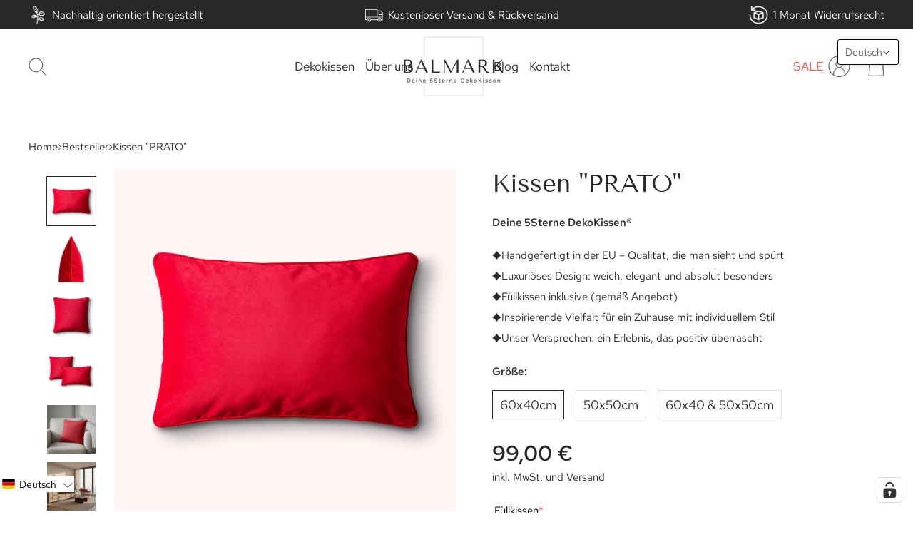

--- FILE ---
content_type: text/html; charset=utf-8
request_url: https://balmark.de/products/velvet-prato
body_size: 85806
content:
<!doctype html>

<html class="no-js" lang="de">
  <head>


    <meta charset="utf-8"> 
    <meta http-equiv="X-UA-Compatible" content="IE=edge,chrome=1">
    <meta name="viewport" content="width=device-width, initial-scale=1.0, height=device-height, minimum-scale=1.0, maximum-scale=1.0">
    <meta name="theme-color" content="">
    <meta name="facebook-domain-verification" content="5l6dzlx3oyzzzpwsvw6yshj733r5n0" />
    <meta name="google-site-verification" content="YPnqCJlVXXTbR83ySdNZCMEgnmR_72A7BSzqUphvV7Q"  />
    <!-- Google Tag Manager -->
    <script>(function(w,d,s,l,i){w[l]=w[l]||[];w[l].push({'gtm.start':
    new Date().getTime(),event:'gtm.js'});var f=d.getElementsByTagName(s)[0],
    j=d.createElement(s),dl=l!='dataLayer'?'&l='+l:'';j.async=true;j.src=
    'https://www.googletagmanager.com/gtm.js?id='+i+dl;f.parentNode.insertBefore(j,f);
    })(window,document,'script','dataLayer','GTM-KVJV8QPH');</script>
    <!-- End Google Tag Manager -->
<!-- Hotjar Tracking Code for https://balmark.de/ -->
<script>
    (function(h,o,t,j,a,r){
        h.hj=h.hj||function(){(h.hj.q=h.hj.q||[]).push(arguments)};
        h._hjSettings={hjid:6549897,hjsv:6};
        a=o.getElementsByTagName('head')[0];
        r=o.createElement('script');r.async=1;
        r.src=t+h._hjSettings.hjid+j+h._hjSettings.hjsv;
        a.appendChild(r);
    })(window,document,'https://static.hotjar.com/c/hotjar-','.js?sv=');
</script>

    <title>
      Kissen &quot;PRATO&quot; &ndash; BALMARK DESIGNS
    </title><meta name="description" content="DekoKissen „PRATO“ Größen: 50 x 50 cm &amp;amp; 60 x 40 cmFarbe: Intensives RotMaterial: Edler Velours – samtweich, waschbar, farbintensiv Ein Hauch von Leidenschaft für dein Zuhause.Das DekoKissen-Set „PRATO &amp;amp; CARRARA“ vereint kraftvolle Farbintensität mit zeitloser Eleganz. Das samtige Rot bringt Wärme, Energie und C"><link rel="canonical" href="https://balmark.de/products/velvet-prato"><link rel="shortcut icon" href="//balmark.de/cdn/shop/files/LogoOriginal2_23bacd18-f47e-43de-b0b9-3e8e5c09e63c_96x.png?v=1667922361" type="image/png"><meta property="og:type" content="product">
  <meta property="og:title" content="Kissen &quot;PRATO&quot;"><meta property="og:image" content="http://balmark.de/cdn/shop/products/B37-1.png?v=1652549834">
    <meta property="og:image:secure_url" content="https://balmark.de/cdn/shop/products/B37-1.png?v=1652549834">
    <meta property="og:image:width" content="960">
    <meta property="og:image:height" content="960"><meta property="product:price:amount" content="99,00">
  <meta property="product:price:currency" content="EUR"><meta property="og:description" content="DekoKissen „PRATO“ Größen: 50 x 50 cm &amp;amp; 60 x 40 cmFarbe: Intensives RotMaterial: Edler Velours – samtweich, waschbar, farbintensiv Ein Hauch von Leidenschaft für dein Zuhause.Das DekoKissen-Set „PRATO &amp;amp; CARRARA“ vereint kraftvolle Farbintensität mit zeitloser Eleganz. Das samtige Rot bringt Wärme, Energie und C"><meta property="og:url" content="https://balmark.de/products/velvet-prato">
<meta property="og:site_name" content="BALMARK DESIGNS"><meta name="twitter:card" content="summary"><meta name="twitter:title" content="Kissen &quot;PRATO&quot;">
  <meta name="twitter:description" content="DekoKissen „PRATO“ Größen: 50 x 50 cm &amp;amp; 60 x 40 cmFarbe: Intensives RotMaterial: Edler Velours – samtweich, waschbar, farbintensiv Ein Hauch von Leidenschaft für dein Zuhause.Das DekoKissen-Set „PRATO &amp;amp; CARRARA“ vereint kraftvolle Farbintensität mit zeitloser Eleganz. Das samtige Rot bringt Wärme, Energie und Charakter in deine Wohnräume – perfekt für Menschen, die ausdrucksstarke Akzente setzen wollen. Gefertigt aus besonders weichem, hochwertigem Velours, fühlen sich die Kissen nicht nur luxuriös an, sondern überzeugen auch mit Pflegeleichtigkeit. Waschbar, langlebig und farbecht – für stilvolle Wohlfühlmomente im Alltag. Jeder Kissenbezug ist mit einem fast unsichtbaren, farblich abgestimmten Reißverschluss versehen. Die feine Umrandung durch einen aufwendig gearbeiteten Keder – schnur- oder fransenähnlich – steht für echte Handwerkskunst und höchste Qualitätsansprüche. Das Füllkissen ist gleichmäßig befüllt und sorgt für eine perfekte, formstabile Einheit mit dem Bezug. Und für echte Praktiker: Es ist bis 90 °C">
  <meta name="twitter:image" content="https://balmark.de/cdn/shop/products/B37-1_600x600_crop_center.png?v=1652549834">
    <style>
  @font-face {
  font-family: "Tenor Sans";
  font-weight: 400;
  font-style: normal;
  font-display: fallback;
  src: url("//balmark.de/cdn/fonts/tenor_sans/tenorsans_n4.966071a72c28462a9256039d3e3dc5b0cf314f65.woff2") format("woff2"),
       url("//balmark.de/cdn/fonts/tenor_sans/tenorsans_n4.2282841d948f9649ba5c3cad6ea46df268141820.woff") format("woff");
}

  @font-face {
  font-family: "Tenor Sans";
  font-weight: 400;
  font-style: normal;
  font-display: fallback;
  src: url("//balmark.de/cdn/fonts/tenor_sans/tenorsans_n4.966071a72c28462a9256039d3e3dc5b0cf314f65.woff2") format("woff2"),
       url("//balmark.de/cdn/fonts/tenor_sans/tenorsans_n4.2282841d948f9649ba5c3cad6ea46df268141820.woff") format("woff");
}


  
  
  

  :root {
    --heading-font-family : "Tenor Sans", sans-serif;
    --heading-font-weight : 400;
    --heading-font-style  : normal;

    --text-font-family : "Tenor Sans", sans-serif;
    --text-font-weight : 400;
    --text-font-style  : normal;

    --base-text-font-size   : 15px;
    --default-text-font-size: 14px;--background          : #ffffff;
    --background-rgb      : 255, 255, 255;
    --light-background    : #ffffff;
    --light-background-rgb: 255, 255, 255;
    --heading-color       : #282828;
    --text-color          : #282828;
    --text-color-rgb      : 40, 40, 40;
    --text-color-light    : #282828;
    --text-color-light-rgb: 40, 40, 40;
    --link-color          : #6a6a6a;
    --link-color-rgb      : 106, 106, 106;
    --border-color        : #dfdfdf;
    --border-color-rgb    : 223, 223, 223;

    --button-background    : #282828;
    --button-background-rgb: 40, 40, 40;
    --button-text-color    : #ffffff;

    --header-background       : #ffffff;
    --header-heading-color    : #282828;
    --header-light-text-color : #6a6a6a;
    --header-border-color     : #dfdfdf;

    --footer-background    : #ffffff;
    --footer-text-color    : #282828;
    --footer-heading-color : #282828;
    --footer-border-color  : #dfdfdf;

    --navigation-background      : #282828;
    --navigation-background-rgb  : 40, 40, 40;
    --navigation-text-color      : #ffffff;
    --navigation-text-color-light: rgba(255, 255, 255, 0.5);
    --navigation-border-color    : rgba(255, 255, 255, 0.25);

    --newsletter-popup-background     : #282828;
    --newsletter-popup-text-color     : #ffffff;
    --newsletter-popup-text-color-rgb : 255, 255, 255;

    --secondary-elements-background       : #282828;
    --secondary-elements-background-rgb   : 40, 40, 40;
    --secondary-elements-text-color       : #ffffff;
    --secondary-elements-text-color-light : rgba(255, 255, 255, 0.5);
    --secondary-elements-border-color     : rgba(255, 255, 255, 0.25);

    --product-sale-price-color    : #f94c43;
    --product-sale-price-color-rgb: 249, 76, 67;
    --product-star-rating: #f6a429;

    /* Shopify related variables */
    --payment-terms-background-color: #ffffff;

    /* Products */

    --horizontal-spacing-four-products-per-row: 60px;
        --horizontal-spacing-two-products-per-row : 60px;

    --vertical-spacing-four-products-per-row: 60px;
        --vertical-spacing-two-products-per-row : 75px;

    /* Animation */
    --drawer-transition-timing: cubic-bezier(0.645, 0.045, 0.355, 1);
    --header-base-height: 80px; /* We set a default for browsers that do not support CSS variables */

    /* Cursors */
    --cursor-zoom-in-svg    : url(//balmark.de/cdn/shop/t/34/assets/cursor-zoom-in.svg?v=32337304054352016121760467230);
    --cursor-zoom-in-2x-svg : url(//balmark.de/cdn/shop/t/34/assets/cursor-zoom-in-2x.svg?v=32378582981229512041760467230);
  }
</style>

<script>
  // IE11 does not have support for CSS variables, so we have to polyfill them
  if (!(((window || {}).CSS || {}).supports && window.CSS.supports('(--a: 0)'))) {
    const script = document.createElement('script');
    script.type = 'text/javascript';
    script.src = 'https://cdn.jsdelivr.net/npm/css-vars-ponyfill@2';
    script.onload = function() {
      cssVars({});
    };

    document.getElementsByTagName('head')[0].appendChild(script);
  }
</script>

    <script>window.performance && window.performance.mark && window.performance.mark('shopify.content_for_header.start');</script><meta name="google-site-verification" content="PxfqpW5DDcQNOs0LkszUcKm4VmFM09RgCPnh1Stx0-I">
<meta id="shopify-digital-wallet" name="shopify-digital-wallet" content="/56733925491/digital_wallets/dialog">
<meta name="shopify-checkout-api-token" content="10a5f4b8d1f82577940900c6cf91ceb6">
<meta id="in-context-paypal-metadata" data-shop-id="56733925491" data-venmo-supported="false" data-environment="production" data-locale="de_DE" data-paypal-v4="true" data-currency="EUR">
<link rel="alternate" hreflang="x-default" href="https://balmark.de/products/velvet-prato">
<link rel="alternate" hreflang="de" href="https://balmark.de/products/velvet-prato">
<link rel="alternate" hreflang="nl" href="https://balmark.de/nl/products/velvet-prato">
<link rel="alternate" hreflang="ar" href="https://balmark.de/ar/products/velvet-prato">
<link rel="alternate" hreflang="es" href="https://balmark.de/es/products/velvet-prato">
<link rel="alternate" hreflang="pl" href="https://balmark.de/pl/products/velvet-prato">
<link rel="alternate" hreflang="it" href="https://balmark.de/it/products/velvet-prato">
<link rel="alternate" hreflang="fr" href="https://balmark.de/fr/products/velvet-prato">
<link rel="alternate" hreflang="en" href="https://balmark.de/en/products/velvet-prato">
<link rel="alternate" type="application/json+oembed" href="https://balmark.de/products/velvet-prato.oembed">
<script async="async" src="/checkouts/internal/preloads.js?locale=de-DE"></script>
<link rel="preconnect" href="https://shop.app" crossorigin="anonymous">
<script async="async" src="https://shop.app/checkouts/internal/preloads.js?locale=de-DE&shop_id=56733925491" crossorigin="anonymous"></script>
<script id="apple-pay-shop-capabilities" type="application/json">{"shopId":56733925491,"countryCode":"DE","currencyCode":"EUR","merchantCapabilities":["supports3DS"],"merchantId":"gid:\/\/shopify\/Shop\/56733925491","merchantName":"BALMARK DESIGNS","requiredBillingContactFields":["postalAddress","email"],"requiredShippingContactFields":["postalAddress","email"],"shippingType":"shipping","supportedNetworks":["visa","maestro","masterCard","amex"],"total":{"type":"pending","label":"BALMARK DESIGNS","amount":"1.00"},"shopifyPaymentsEnabled":true,"supportsSubscriptions":true}</script>
<script id="shopify-features" type="application/json">{"accessToken":"10a5f4b8d1f82577940900c6cf91ceb6","betas":["rich-media-storefront-analytics"],"domain":"balmark.de","predictiveSearch":true,"shopId":56733925491,"locale":"de"}</script>
<script>var Shopify = Shopify || {};
Shopify.shop = "balmark-shop.myshopify.com";
Shopify.locale = "de";
Shopify.currency = {"active":"EUR","rate":"1.0"};
Shopify.country = "DE";
Shopify.theme = {"name":"Theme 2023.01.03 [10.2025]","id":181451161923,"schema_name":"Prestige","schema_version":"5.6.2","theme_store_id":855,"role":"main"};
Shopify.theme.handle = "null";
Shopify.theme.style = {"id":null,"handle":null};
Shopify.cdnHost = "balmark.de/cdn";
Shopify.routes = Shopify.routes || {};
Shopify.routes.root = "/";</script>
<script type="module">!function(o){(o.Shopify=o.Shopify||{}).modules=!0}(window);</script>
<script>!function(o){function n(){var o=[];function n(){o.push(Array.prototype.slice.apply(arguments))}return n.q=o,n}var t=o.Shopify=o.Shopify||{};t.loadFeatures=n(),t.autoloadFeatures=n()}(window);</script>
<script>
  window.ShopifyPay = window.ShopifyPay || {};
  window.ShopifyPay.apiHost = "shop.app\/pay";
  window.ShopifyPay.redirectState = null;
</script>
<script id="shop-js-analytics" type="application/json">{"pageType":"product"}</script>
<script defer="defer" async type="module" src="//balmark.de/cdn/shopifycloud/shop-js/modules/v2/client.init-shop-cart-sync_BH0MO3MH.de.esm.js"></script>
<script defer="defer" async type="module" src="//balmark.de/cdn/shopifycloud/shop-js/modules/v2/chunk.common_BErAfWaM.esm.js"></script>
<script defer="defer" async type="module" src="//balmark.de/cdn/shopifycloud/shop-js/modules/v2/chunk.modal_DqzNaksh.esm.js"></script>
<script type="module">
  await import("//balmark.de/cdn/shopifycloud/shop-js/modules/v2/client.init-shop-cart-sync_BH0MO3MH.de.esm.js");
await import("//balmark.de/cdn/shopifycloud/shop-js/modules/v2/chunk.common_BErAfWaM.esm.js");
await import("//balmark.de/cdn/shopifycloud/shop-js/modules/v2/chunk.modal_DqzNaksh.esm.js");

  window.Shopify.SignInWithShop?.initShopCartSync?.({"fedCMEnabled":true,"windoidEnabled":true});

</script>
<script>
  window.Shopify = window.Shopify || {};
  if (!window.Shopify.featureAssets) window.Shopify.featureAssets = {};
  window.Shopify.featureAssets['shop-js'] = {"shop-cart-sync":["modules/v2/client.shop-cart-sync__0cGp0nR.de.esm.js","modules/v2/chunk.common_BErAfWaM.esm.js","modules/v2/chunk.modal_DqzNaksh.esm.js"],"init-fed-cm":["modules/v2/client.init-fed-cm_CM6VDTst.de.esm.js","modules/v2/chunk.common_BErAfWaM.esm.js","modules/v2/chunk.modal_DqzNaksh.esm.js"],"init-shop-email-lookup-coordinator":["modules/v2/client.init-shop-email-lookup-coordinator_CBMbWck_.de.esm.js","modules/v2/chunk.common_BErAfWaM.esm.js","modules/v2/chunk.modal_DqzNaksh.esm.js"],"init-windoid":["modules/v2/client.init-windoid_BLu1c52k.de.esm.js","modules/v2/chunk.common_BErAfWaM.esm.js","modules/v2/chunk.modal_DqzNaksh.esm.js"],"shop-button":["modules/v2/client.shop-button_CA8sgLdC.de.esm.js","modules/v2/chunk.common_BErAfWaM.esm.js","modules/v2/chunk.modal_DqzNaksh.esm.js"],"shop-cash-offers":["modules/v2/client.shop-cash-offers_CtGlpQVP.de.esm.js","modules/v2/chunk.common_BErAfWaM.esm.js","modules/v2/chunk.modal_DqzNaksh.esm.js"],"shop-toast-manager":["modules/v2/client.shop-toast-manager_uf2EYvu_.de.esm.js","modules/v2/chunk.common_BErAfWaM.esm.js","modules/v2/chunk.modal_DqzNaksh.esm.js"],"init-shop-cart-sync":["modules/v2/client.init-shop-cart-sync_BH0MO3MH.de.esm.js","modules/v2/chunk.common_BErAfWaM.esm.js","modules/v2/chunk.modal_DqzNaksh.esm.js"],"init-customer-accounts-sign-up":["modules/v2/client.init-customer-accounts-sign-up_GYoAbbBa.de.esm.js","modules/v2/client.shop-login-button_BwiwRr-G.de.esm.js","modules/v2/chunk.common_BErAfWaM.esm.js","modules/v2/chunk.modal_DqzNaksh.esm.js"],"pay-button":["modules/v2/client.pay-button_Fn8OU5F0.de.esm.js","modules/v2/chunk.common_BErAfWaM.esm.js","modules/v2/chunk.modal_DqzNaksh.esm.js"],"init-customer-accounts":["modules/v2/client.init-customer-accounts_hH0NE_bx.de.esm.js","modules/v2/client.shop-login-button_BwiwRr-G.de.esm.js","modules/v2/chunk.common_BErAfWaM.esm.js","modules/v2/chunk.modal_DqzNaksh.esm.js"],"avatar":["modules/v2/client.avatar_BTnouDA3.de.esm.js"],"init-shop-for-new-customer-accounts":["modules/v2/client.init-shop-for-new-customer-accounts_iGaU0q4U.de.esm.js","modules/v2/client.shop-login-button_BwiwRr-G.de.esm.js","modules/v2/chunk.common_BErAfWaM.esm.js","modules/v2/chunk.modal_DqzNaksh.esm.js"],"shop-follow-button":["modules/v2/client.shop-follow-button_DfZt4rU7.de.esm.js","modules/v2/chunk.common_BErAfWaM.esm.js","modules/v2/chunk.modal_DqzNaksh.esm.js"],"checkout-modal":["modules/v2/client.checkout-modal_BkbVv7me.de.esm.js","modules/v2/chunk.common_BErAfWaM.esm.js","modules/v2/chunk.modal_DqzNaksh.esm.js"],"shop-login-button":["modules/v2/client.shop-login-button_BwiwRr-G.de.esm.js","modules/v2/chunk.common_BErAfWaM.esm.js","modules/v2/chunk.modal_DqzNaksh.esm.js"],"lead-capture":["modules/v2/client.lead-capture_uTCHmOe0.de.esm.js","modules/v2/chunk.common_BErAfWaM.esm.js","modules/v2/chunk.modal_DqzNaksh.esm.js"],"shop-login":["modules/v2/client.shop-login_DZ2U4X68.de.esm.js","modules/v2/chunk.common_BErAfWaM.esm.js","modules/v2/chunk.modal_DqzNaksh.esm.js"],"payment-terms":["modules/v2/client.payment-terms_ARjsA2tN.de.esm.js","modules/v2/chunk.common_BErAfWaM.esm.js","modules/v2/chunk.modal_DqzNaksh.esm.js"]};
</script>
<script>(function() {
  var isLoaded = false;
  function asyncLoad() {
    if (isLoaded) return;
    isLoaded = true;
    var urls = ["https:\/\/cdn.hextom.com\/js\/eventpromotionbar.js?shop=balmark-shop.myshopify.com"];
    for (var i = 0; i < urls.length; i++) {
      var s = document.createElement('script');
      s.type = 'text/javascript';
      s.async = true;
      s.src = urls[i];
      var x = document.getElementsByTagName('script')[0];
      x.parentNode.insertBefore(s, x);
    }
  };
  if(window.attachEvent) {
    window.attachEvent('onload', asyncLoad);
  } else {
    window.addEventListener('load', asyncLoad, false);
  }
})();</script>
<script id="__st">var __st={"a":56733925491,"offset":3600,"reqid":"2874a121-a676-4c79-9fd7-a734a80148c9-1769758169","pageurl":"balmark.de\/products\/velvet-prato","u":"2f567ce8085a","p":"product","rtyp":"product","rid":6842359480435};</script>
<script>window.ShopifyPaypalV4VisibilityTracking = true;</script>
<script id="captcha-bootstrap">!function(){'use strict';const t='contact',e='account',n='new_comment',o=[[t,t],['blogs',n],['comments',n],[t,'customer']],c=[[e,'customer_login'],[e,'guest_login'],[e,'recover_customer_password'],[e,'create_customer']],r=t=>t.map((([t,e])=>`form[action*='/${t}']:not([data-nocaptcha='true']) input[name='form_type'][value='${e}']`)).join(','),a=t=>()=>t?[...document.querySelectorAll(t)].map((t=>t.form)):[];function s(){const t=[...o],e=r(t);return a(e)}const i='password',u='form_key',d=['recaptcha-v3-token','g-recaptcha-response','h-captcha-response',i],f=()=>{try{return window.sessionStorage}catch{return}},m='__shopify_v',_=t=>t.elements[u];function p(t,e,n=!1){try{const o=window.sessionStorage,c=JSON.parse(o.getItem(e)),{data:r}=function(t){const{data:e,action:n}=t;return t[m]||n?{data:e,action:n}:{data:t,action:n}}(c);for(const[e,n]of Object.entries(r))t.elements[e]&&(t.elements[e].value=n);n&&o.removeItem(e)}catch(o){console.error('form repopulation failed',{error:o})}}const l='form_type',E='cptcha';function T(t){t.dataset[E]=!0}const w=window,h=w.document,L='Shopify',v='ce_forms',y='captcha';let A=!1;((t,e)=>{const n=(g='f06e6c50-85a8-45c8-87d0-21a2b65856fe',I='https://cdn.shopify.com/shopifycloud/storefront-forms-hcaptcha/ce_storefront_forms_captcha_hcaptcha.v1.5.2.iife.js',D={infoText:'Durch hCaptcha geschützt',privacyText:'Datenschutz',termsText:'Allgemeine Geschäftsbedingungen'},(t,e,n)=>{const o=w[L][v],c=o.bindForm;if(c)return c(t,g,e,D).then(n);var r;o.q.push([[t,g,e,D],n]),r=I,A||(h.body.append(Object.assign(h.createElement('script'),{id:'captcha-provider',async:!0,src:r})),A=!0)});var g,I,D;w[L]=w[L]||{},w[L][v]=w[L][v]||{},w[L][v].q=[],w[L][y]=w[L][y]||{},w[L][y].protect=function(t,e){n(t,void 0,e),T(t)},Object.freeze(w[L][y]),function(t,e,n,w,h,L){const[v,y,A,g]=function(t,e,n){const i=e?o:[],u=t?c:[],d=[...i,...u],f=r(d),m=r(i),_=r(d.filter((([t,e])=>n.includes(e))));return[a(f),a(m),a(_),s()]}(w,h,L),I=t=>{const e=t.target;return e instanceof HTMLFormElement?e:e&&e.form},D=t=>v().includes(t);t.addEventListener('submit',(t=>{const e=I(t);if(!e)return;const n=D(e)&&!e.dataset.hcaptchaBound&&!e.dataset.recaptchaBound,o=_(e),c=g().includes(e)&&(!o||!o.value);(n||c)&&t.preventDefault(),c&&!n&&(function(t){try{if(!f())return;!function(t){const e=f();if(!e)return;const n=_(t);if(!n)return;const o=n.value;o&&e.removeItem(o)}(t);const e=Array.from(Array(32),(()=>Math.random().toString(36)[2])).join('');!function(t,e){_(t)||t.append(Object.assign(document.createElement('input'),{type:'hidden',name:u})),t.elements[u].value=e}(t,e),function(t,e){const n=f();if(!n)return;const o=[...t.querySelectorAll(`input[type='${i}']`)].map((({name:t})=>t)),c=[...d,...o],r={};for(const[a,s]of new FormData(t).entries())c.includes(a)||(r[a]=s);n.setItem(e,JSON.stringify({[m]:1,action:t.action,data:r}))}(t,e)}catch(e){console.error('failed to persist form',e)}}(e),e.submit())}));const S=(t,e)=>{t&&!t.dataset[E]&&(n(t,e.some((e=>e===t))),T(t))};for(const o of['focusin','change'])t.addEventListener(o,(t=>{const e=I(t);D(e)&&S(e,y())}));const B=e.get('form_key'),M=e.get(l),P=B&&M;t.addEventListener('DOMContentLoaded',(()=>{const t=y();if(P)for(const e of t)e.elements[l].value===M&&p(e,B);[...new Set([...A(),...v().filter((t=>'true'===t.dataset.shopifyCaptcha))])].forEach((e=>S(e,t)))}))}(h,new URLSearchParams(w.location.search),n,t,e,['guest_login'])})(!1,!0)}();</script>
<script integrity="sha256-4kQ18oKyAcykRKYeNunJcIwy7WH5gtpwJnB7kiuLZ1E=" data-source-attribution="shopify.loadfeatures" defer="defer" src="//balmark.de/cdn/shopifycloud/storefront/assets/storefront/load_feature-a0a9edcb.js" crossorigin="anonymous"></script>
<script crossorigin="anonymous" defer="defer" src="//balmark.de/cdn/shopifycloud/storefront/assets/shopify_pay/storefront-65b4c6d7.js?v=20250812"></script>
<script data-source-attribution="shopify.dynamic_checkout.dynamic.init">var Shopify=Shopify||{};Shopify.PaymentButton=Shopify.PaymentButton||{isStorefrontPortableWallets:!0,init:function(){window.Shopify.PaymentButton.init=function(){};var t=document.createElement("script");t.src="https://balmark.de/cdn/shopifycloud/portable-wallets/latest/portable-wallets.de.js",t.type="module",document.head.appendChild(t)}};
</script>
<script data-source-attribution="shopify.dynamic_checkout.buyer_consent">
  function portableWalletsHideBuyerConsent(e){var t=document.getElementById("shopify-buyer-consent"),n=document.getElementById("shopify-subscription-policy-button");t&&n&&(t.classList.add("hidden"),t.setAttribute("aria-hidden","true"),n.removeEventListener("click",e))}function portableWalletsShowBuyerConsent(e){var t=document.getElementById("shopify-buyer-consent"),n=document.getElementById("shopify-subscription-policy-button");t&&n&&(t.classList.remove("hidden"),t.removeAttribute("aria-hidden"),n.addEventListener("click",e))}window.Shopify?.PaymentButton&&(window.Shopify.PaymentButton.hideBuyerConsent=portableWalletsHideBuyerConsent,window.Shopify.PaymentButton.showBuyerConsent=portableWalletsShowBuyerConsent);
</script>
<script data-source-attribution="shopify.dynamic_checkout.cart.bootstrap">document.addEventListener("DOMContentLoaded",(function(){function t(){return document.querySelector("shopify-accelerated-checkout-cart, shopify-accelerated-checkout")}if(t())Shopify.PaymentButton.init();else{new MutationObserver((function(e,n){t()&&(Shopify.PaymentButton.init(),n.disconnect())})).observe(document.body,{childList:!0,subtree:!0})}}));
</script>
<link id="shopify-accelerated-checkout-styles" rel="stylesheet" media="screen" href="https://balmark.de/cdn/shopifycloud/portable-wallets/latest/accelerated-checkout-backwards-compat.css" crossorigin="anonymous">
<style id="shopify-accelerated-checkout-cart">
        #shopify-buyer-consent {
  margin-top: 1em;
  display: inline-block;
  width: 100%;
}

#shopify-buyer-consent.hidden {
  display: none;
}

#shopify-subscription-policy-button {
  background: none;
  border: none;
  padding: 0;
  text-decoration: underline;
  font-size: inherit;
  cursor: pointer;
}

#shopify-subscription-policy-button::before {
  box-shadow: none;
}

      </style>
<script id="sections-script" data-sections="logo-list" defer="defer" src="//balmark.de/cdn/shop/t/34/compiled_assets/scripts.js?v=7518"></script>
<script>window.performance && window.performance.mark && window.performance.mark('shopify.content_for_header.end');</script>

    <link rel="stylesheet" href="//balmark.de/cdn/shop/t/34/assets/theme.css?v=132202441540940151101760467230">
    <link href="//balmark.de/cdn/shop/t/34/assets/digitalsprung.css?v=118436009819874610031760467230" rel="stylesheet" type="text/css" media="all" />

    <script>// This allows to expose several variables to the global scope, to be used in scripts
      window.theme = {
        pageType: "product",
        moneyFormat: "{{amount_with_comma_separator}} €",
        moneyWithCurrencyFormat: "{{amount_with_comma_separator}}€",
        currencyCodeEnabled: false,
        productImageSize: "square",
        searchMode: "product",
        showPageTransition: false,
        showElementStaggering: true,
        showImageZooming: true
      };

      window.routes = {
        rootUrl: "\/",
        rootUrlWithoutSlash: '',
        cartUrl: "\/cart",
        cartAddUrl: "\/cart\/add",
        cartChangeUrl: "\/cart\/change",
        searchUrl: "\/search",
        productRecommendationsUrl: "\/recommendations\/products"
      };

      window.languages = {
        cartAddNote: "Bestellnotiz hinzufügen",
        cartEditNote: "Bestellnotiz bearbeiten",
        productImageLoadingError: "Dieses Bild konnte nicht geladen werden. Bitte versuche die Seite neu zu laden.",
        productFormAddToCart: "In den Warenkorb",
        productFormUnavailable: "Nicht verfügbar",
        productFormSoldOut: "Ausverkauft",
        shippingEstimatorOneResult: "1 Option verfügbar:",
        shippingEstimatorMoreResults: "{{count}} Optionen verfügbar:",
        shippingEstimatorNoResults: "Es konnte kein Versand gefunden werden"
      };

      window.lazySizesConfig = {
        loadHidden: false,
        hFac: 0.5,
        expFactor: 2,
        ricTimeout: 150,
        lazyClass: 'Image--lazyLoad',
        loadingClass: 'Image--lazyLoading',
        loadedClass: 'Image--lazyLoaded'
      };

      document.documentElement.className = document.documentElement.className.replace('no-js', 'js');
      document.documentElement.style.setProperty('--window-height', window.innerHeight + 'px');

      // We do a quick detection of some features (we could use Modernizr but for so little...)
      (function() {
        document.documentElement.className += ((window.CSS && window.CSS.supports('(position: sticky) or (position: -webkit-sticky)')) ? ' supports-sticky' : ' no-supports-sticky');
        document.documentElement.className += (window.matchMedia('(-moz-touch-enabled: 1), (hover: none)')).matches ? ' no-supports-hover' : ' supports-hover';
      }());

      
    </script><script src="//balmark.de/cdn/shop/t/34/assets/libs.min.js?v=26178543184394469741760467230" defer></script>
  <link rel="stylesheet" href="//balmark.de/cdn/shop/t/34/assets/swiper-bundle.min.css?v=39665551846777331571760467230"/>
    <script src="https://cdnjs.cloudflare.com/ajax/libs/jquery/3.6.0/jquery.min.js"></script>
    <script src="//balmark.de/cdn/shop/t/34/assets/swiper-bundle.min.js?v=123273505774291687231760467230" async></script>
    <script src="//balmark.de/cdn/shop/t/34/assets/lazysizes.min.js?v=174358363404432586981760467230" async></script>
    
    <script src="//balmark.de/cdn/shop/t/34/assets/theme.js?v=158543638055236169361760467230" defer></script>
    <script src="//balmark.de/cdn/shop/t/34/assets/custom.js?v=138524710698061645071760467230" defer></script>

    <script>
      (function () {
        window.onpageshow = function() {
          if (window.theme.showPageTransition) {
            var pageTransition = document.querySelector('.PageTransition');

            if (pageTransition) {
              pageTransition.style.visibility = 'visible';
              pageTransition.style.opacity = '0';
            }
          }

          // When the page is loaded from the cache, we have to reload the cart content
          document.documentElement.dispatchEvent(new CustomEvent('cart:refresh', {
            bubbles: true
          }));
        };
      })();
    </script>

    
  <script type="application/ld+json">
  {
    "@context": "http://schema.org",
    "@type": "Product",
    "offers": [{
          "@type": "Offer",
          "name": "60x40cm",
          "availability":"https://schema.org/InStock",
          "price": 99.0,
          "priceCurrency": "EUR",
          "priceValidUntil": "2026-02-09","sku": "37-1","url": "/products/velvet-prato?variant=47553795064131"
        },
{
          "@type": "Offer",
          "name": "50x50cm",
          "availability":"https://schema.org/InStock",
          "price": 99.0,
          "priceCurrency": "EUR",
          "priceValidUntil": "2026-02-09","url": "/products/velvet-prato?variant=47553799029059"
        },
{
          "@type": "Offer",
          "name": "60x40 \u0026 50x50cm",
          "availability":"https://schema.org/InStock",
          "price": 198.0,
          "priceCurrency": "EUR",
          "priceValidUntil": "2026-02-09","url": "/products/velvet-prato?variant=47553804075331"
        }
],
      "gtin13": "0079163932794",
      "productId": "0079163932794",
    "brand": {
      "name": "balmark"
    },
    "name": "Kissen \"PRATO\"",
    "description": "DekoKissen „PRATO“\nGrößen: 50 x 50 cm \u0026amp; 60 x 40 cmFarbe: Intensives RotMaterial: Edler Velours – samtweich, waschbar, farbintensiv\n\nEin Hauch von Leidenschaft für dein Zuhause.Das DekoKissen-Set „PRATO \u0026amp; CARRARA“ vereint kraftvolle Farbintensität mit zeitloser Eleganz. Das samtige Rot bringt Wärme, Energie und Charakter in deine Wohnräume – perfekt für Menschen, die ausdrucksstarke Akzente setzen wollen.\nGefertigt aus besonders weichem, hochwertigem Velours, fühlen sich die Kissen nicht nur luxuriös an, sondern überzeugen auch mit Pflegeleichtigkeit. Waschbar, langlebig und farbecht – für stilvolle Wohlfühlmomente im Alltag.\nJeder Kissenbezug ist mit einem fast unsichtbaren, farblich abgestimmten Reißverschluss versehen. Die feine Umrandung durch einen aufwendig gearbeiteten Keder – schnur- oder fransenähnlich – steht für echte Handwerkskunst und höchste Qualitätsansprüche.\nDas Füllkissen ist gleichmäßig befüllt und sorgt für eine perfekte, formstabile Einheit mit dem Bezug. Und für echte Praktiker: Es ist bis 90 °C waschbar – hygienisch, langlebig, komfortabel.\n\nWenn du auf der Suche bist nach:\n✔ verantwortungsvoller Herstellung✔ nachhaltigem Bewusstsein✔ exzellenter Verarbeitungsqualität✔ stilvollem Design✔ lebendiger Farbvielfalt\n…dann sind das:\n„Deine 5Sterne DekoKissen®“ – mit Stil. Mit Haltung. Für Menschen mit Geschmack.",
    "category": "Heim \u0026 Garten",
    "url": "/products/velvet-prato",
    "sku": "37-1",
    "image": {
      "@type": "ImageObject",
      "url": "https://balmark.de/cdn/shop/products/B37-1_1024x.png?v=1652549834",
      "image": "https://balmark.de/cdn/shop/products/B37-1_1024x.png?v=1652549834",
      "name": "Kissen \"PRATO\"",
      "width": "1024",
      "height": "1024"
    }
  }
  </script>



  <script type="application/ld+json">
  {
    "@context": "http://schema.org",
    "@type": "BreadcrumbList",
  "itemListElement": [{
      "@type": "ListItem",
      "position": 1,
      "name": "Home",
      "item": "https://balmark.de"
    },{
          "@type": "ListItem",
          "position": 2,
          "name": "Kissen \"PRATO\"",
          "item": "https://balmark.de/products/velvet-prato"
        }]
  }
  </script>

    
<script>window.is_hulkpo_installed=true</script><!-- BEGIN app block: shopify://apps/complianz-gdpr-cookie-consent/blocks/bc-block/e49729f0-d37d-4e24-ac65-e0e2f472ac27 -->

    
    
<link id='complianz-css' rel="stylesheet" href=https://cdn.shopify.com/extensions/019c040e-03b8-731c-ab77-232f75008d84/gdpr-legal-cookie-77/assets/complainz.css media="print" onload="this.media='all'">
    <style>
        #iubenda-iframe.iubenda-iframe-branded > div.purposes-header,
        #iubenda-iframe.iubenda-iframe-branded > div.iub-cmp-header,
        #purposes-container > div.purposes-header,
        #iubenda-cs-banner .iubenda-cs-brand {
            background-color: #ffffff !important;
            color: #000000!important;
        }
        #iubenda-iframe.iubenda-iframe-branded .purposes-header .iub-btn-cp ,
        #iubenda-iframe.iubenda-iframe-branded .purposes-header .iub-btn-cp:hover,
        #iubenda-iframe.iubenda-iframe-branded .purposes-header .iub-btn-back:hover  {
            background-color: #ffffff !important;
            opacity: 1 !important;
        }
        #iubenda-cs-banner .iub-toggle .iub-toggle-label {
            color: #ffffff!important;
        }
        #iubenda-iframe.iubenda-iframe-branded .purposes-header .iub-btn-cp:hover,
        #iubenda-iframe.iubenda-iframe-branded .purposes-header .iub-btn-back:hover {
            background-color: #000000!important;
            color: #ffffff!important;
        }
        #iubenda-cs-banner #iubenda-cs-title {
            font-size: 14px !important;
        }
        #iubenda-cs-banner .iubenda-cs-content,
        #iubenda-cs-title,
        .iub-toggle-checkbox.granular-control-checkbox span {
            background-color: #ffffff !important;
            color: #282828 !important;
            font-size: 14px !important;
        }
        #iubenda-cs-banner .iubenda-cs-close-btn {
            font-size: 14px !important;
            background-color: #ffffff !important;
        }
        #iubenda-cs-banner .iubenda-cs-opt-group {
            color: #ffffff !important;
        }
        #iubenda-cs-banner .iubenda-cs-opt-group button,
        .iubenda-alert button.iubenda-button-cancel {
            background-color: #fff0f0!important;
            color: #282828!important;
        }
        #iubenda-cs-banner .iubenda-cs-opt-group button.iubenda-cs-accept-btn,
        #iubenda-cs-banner .iubenda-cs-opt-group button.iubenda-cs-btn-primary,
        .iubenda-alert button.iubenda-button-confirm {
            background-color: #fff0f0 !important;
            color: #282828 !important;
        }
        #iubenda-cs-banner .iubenda-cs-opt-group button.iubenda-cs-reject-btn {
            background-color: #fff0f0!important;
            color: #282828!important;
        }

        #iubenda-cs-banner .iubenda-banner-content button {
            cursor: pointer !important;
            color: currentColor !important;
            text-decoration: underline !important;
            border: none !important;
            background-color: transparent !important;
            font-size: 100% !important;
            padding: 0 !important;
        }

        #iubenda-cs-banner .iubenda-cs-opt-group button {
            border-radius: 4px !important;
            padding-block: 10px !important;
        }
        @media (min-width: 640px) {
            #iubenda-cs-banner.iubenda-cs-default-floating:not(.iubenda-cs-top):not(.iubenda-cs-center) .iubenda-cs-container, #iubenda-cs-banner.iubenda-cs-default-floating:not(.iubenda-cs-bottom):not(.iubenda-cs-center) .iubenda-cs-container, #iubenda-cs-banner.iubenda-cs-default-floating.iubenda-cs-center:not(.iubenda-cs-top):not(.iubenda-cs-bottom) .iubenda-cs-container {
                width: 560px !important;
            }
            #iubenda-cs-banner.iubenda-cs-default-floating:not(.iubenda-cs-top):not(.iubenda-cs-center) .iubenda-cs-opt-group, #iubenda-cs-banner.iubenda-cs-default-floating:not(.iubenda-cs-bottom):not(.iubenda-cs-center) .iubenda-cs-opt-group, #iubenda-cs-banner.iubenda-cs-default-floating.iubenda-cs-center:not(.iubenda-cs-top):not(.iubenda-cs-bottom) .iubenda-cs-opt-group {
                flex-direction: row !important;
            }
            #iubenda-cs-banner .iubenda-cs-opt-group button:not(:last-of-type),
            #iubenda-cs-banner .iubenda-cs-opt-group button {
                margin-right: 4px !important;
            }
            #iubenda-cs-banner .iubenda-cs-container .iubenda-cs-brand {
                position: absolute !important;
                inset-block-start: 6px;
            }
        }
        #iubenda-cs-banner.iubenda-cs-default-floating:not(.iubenda-cs-top):not(.iubenda-cs-center) .iubenda-cs-opt-group > div, #iubenda-cs-banner.iubenda-cs-default-floating:not(.iubenda-cs-bottom):not(.iubenda-cs-center) .iubenda-cs-opt-group > div, #iubenda-cs-banner.iubenda-cs-default-floating.iubenda-cs-center:not(.iubenda-cs-top):not(.iubenda-cs-bottom) .iubenda-cs-opt-group > div {
            flex-direction: row-reverse;
            width: 100% !important;
        }

        .iubenda-cs-brand-badge-outer, .iubenda-cs-brand-badge, #iubenda-cs-banner.iubenda-cs-default-floating.iubenda-cs-bottom .iubenda-cs-brand-badge-outer,
        #iubenda-cs-banner.iubenda-cs-default.iubenda-cs-bottom .iubenda-cs-brand-badge-outer,
        #iubenda-cs-banner.iubenda-cs-default:not(.iubenda-cs-left) .iubenda-cs-brand-badge-outer,
        #iubenda-cs-banner.iubenda-cs-default-floating:not(.iubenda-cs-left) .iubenda-cs-brand-badge-outer {
            display: none !important
        }

        #iubenda-cs-banner:not(.iubenda-cs-top):not(.iubenda-cs-bottom) .iubenda-cs-container.iubenda-cs-themed {
            flex-direction: row !important;
        }

        #iubenda-cs-banner #iubenda-cs-title,
        #iubenda-cs-banner #iubenda-cs-custom-title {
            justify-self: center !important;
            font-size: 14px !important;
            font-family: -apple-system,sans-serif !important;
            margin-inline: auto !important;
            width: 55% !important;
            text-align: center;
            font-weight: 600;
            visibility: unset;
        }

        @media (max-width: 640px) {
            #iubenda-cs-banner #iubenda-cs-title,
            #iubenda-cs-banner #iubenda-cs-custom-title {
                display: block;
            }
        }

        #iubenda-cs-banner .iubenda-cs-brand img {
            max-width: 110px !important;
            min-height: 32px !important;
        }
        #iubenda-cs-banner .iubenda-cs-container .iubenda-cs-brand {
            background: none !important;
            padding: 0px !important;
            margin-block-start:10px !important;
            margin-inline-start:16px !important;
        }

        #iubenda-cs-banner .iubenda-cs-opt-group button {
            padding-inline: 4px !important;
        }

    </style>
    
    
    
    

    <script type="text/javascript">
        function loadScript(src) {
            return new Promise((resolve, reject) => {
                const s = document.createElement("script");
                s.src = src;
                s.charset = "UTF-8";
                s.onload = resolve;
                s.onerror = reject;
                document.head.appendChild(s);
            });
        }

        function filterGoogleConsentModeURLs(domainsArray) {
            const googleConsentModeComplianzURls = [
                // 197, # Google Tag Manager:
                {"domain":"s.www.googletagmanager.com", "path":""},
                {"domain":"www.tagmanager.google.com", "path":""},
                {"domain":"www.googletagmanager.com", "path":""},
                {"domain":"googletagmanager.com", "path":""},
                {"domain":"tagassistant.google.com", "path":""},
                {"domain":"tagmanager.google.com", "path":""},

                // 2110, # Google Analytics 4:
                {"domain":"www.analytics.google.com", "path":""},
                {"domain":"www.google-analytics.com", "path":""},
                {"domain":"ssl.google-analytics.com", "path":""},
                {"domain":"google-analytics.com", "path":""},
                {"domain":"analytics.google.com", "path":""},
                {"domain":"region1.google-analytics.com", "path":""},
                {"domain":"region1.analytics.google.com", "path":""},
                {"domain":"*.google-analytics.com", "path":""},
                {"domain":"www.googletagmanager.com", "path":"/gtag/js?id=G"},
                {"domain":"googletagmanager.com", "path":"/gtag/js?id=UA"},
                {"domain":"www.googletagmanager.com", "path":"/gtag/js?id=UA"},
                {"domain":"googletagmanager.com", "path":"/gtag/js?id=G"},

                // 177, # Google Ads conversion tracking:
                {"domain":"googlesyndication.com", "path":""},
                {"domain":"media.admob.com", "path":""},
                {"domain":"gmodules.com", "path":""},
                {"domain":"ad.ytsa.net", "path":""},
                {"domain":"dartmotif.net", "path":""},
                {"domain":"dmtry.com", "path":""},
                {"domain":"go.channelintelligence.com", "path":""},
                {"domain":"googleusercontent.com", "path":""},
                {"domain":"googlevideo.com", "path":""},
                {"domain":"gvt1.com", "path":""},
                {"domain":"links.channelintelligence.com", "path":""},
                {"domain":"obrasilinteirojoga.com.br", "path":""},
                {"domain":"pcdn.tcgmsrv.net", "path":""},
                {"domain":"rdr.tag.channelintelligence.com", "path":""},
                {"domain":"static.googleadsserving.cn", "path":""},
                {"domain":"studioapi.doubleclick.com", "path":""},
                {"domain":"teracent.net", "path":""},
                {"domain":"ttwbs.channelintelligence.com", "path":""},
                {"domain":"wtb.channelintelligence.com", "path":""},
                {"domain":"youknowbest.com", "path":""},
                {"domain":"doubleclick.net", "path":""},
                {"domain":"redirector.gvt1.com", "path":""},

                //116, # Google Ads Remarketing
                {"domain":"googlesyndication.com", "path":""},
                {"domain":"media.admob.com", "path":""},
                {"domain":"gmodules.com", "path":""},
                {"domain":"ad.ytsa.net", "path":""},
                {"domain":"dartmotif.net", "path":""},
                {"domain":"dmtry.com", "path":""},
                {"domain":"go.channelintelligence.com", "path":""},
                {"domain":"googleusercontent.com", "path":""},
                {"domain":"googlevideo.com", "path":""},
                {"domain":"gvt1.com", "path":""},
                {"domain":"links.channelintelligence.com", "path":""},
                {"domain":"obrasilinteirojoga.com.br", "path":""},
                {"domain":"pcdn.tcgmsrv.net", "path":""},
                {"domain":"rdr.tag.channelintelligence.com", "path":""},
                {"domain":"static.googleadsserving.cn", "path":""},
                {"domain":"studioapi.doubleclick.com", "path":""},
                {"domain":"teracent.net", "path":""},
                {"domain":"ttwbs.channelintelligence.com", "path":""},
                {"domain":"wtb.channelintelligence.com", "path":""},
                {"domain":"youknowbest.com", "path":""},
                {"domain":"doubleclick.net", "path":""},
                {"domain":"redirector.gvt1.com", "path":""}
            ];

            if (!Array.isArray(domainsArray)) { 
                return [];
            }

            const blockedPairs = new Map();
            for (const rule of googleConsentModeComplianzURls) {
                if (!blockedPairs.has(rule.domain)) {
                    blockedPairs.set(rule.domain, new Set());
                }
                blockedPairs.get(rule.domain).add(rule.path);
            }

            return domainsArray.filter(item => {
                const paths = blockedPairs.get(item.d);
                return !(paths && paths.has(item.p));
            });
        }

        function setupAutoblockingByDomain() {
            // autoblocking by domain
            const autoblockByDomainArray = [];
            const prefixID = '10000' // to not get mixed with real metis ids
            let cmpBlockerDomains = []
            let cmpCmplcVendorsPurposes = {}
            let counter = 1
            for (const object of autoblockByDomainArray) {
                cmpBlockerDomains.push({
                    d: object.d,
                    p: object.path,
                    v: prefixID + counter,
                });
                counter++;
            }
            
            counter = 1
            for (const object of autoblockByDomainArray) {
                cmpCmplcVendorsPurposes[prefixID + counter] = object?.p ?? '1';
                counter++;
            }

            Object.defineProperty(window, "cmp_iub_vendors_purposes", {
                get() {
                    return cmpCmplcVendorsPurposes;
                },
                set(value) {
                    cmpCmplcVendorsPurposes = { ...cmpCmplcVendorsPurposes, ...value };
                }
            });
            const basicGmc = false;


            Object.defineProperty(window, "cmp_importblockerdomains", {
                get() {
                    if (basicGmc) {
                        return filterGoogleConsentModeURLs(cmpBlockerDomains);
                    }
                    return cmpBlockerDomains;
                },
                set(value) {
                    cmpBlockerDomains = [ ...cmpBlockerDomains, ...value ];
                }
            });
        }

        function enforceRejectionRecovery() {
            const base = (window._iub = window._iub || {});
            const featuresHolder = {};

            function lockFlagOn(holder) {
                const desc = Object.getOwnPropertyDescriptor(holder, 'rejection_recovery');
                if (!desc) {
                    Object.defineProperty(holder, 'rejection_recovery', {
                        get() { return true; },
                        set(_) { /* ignore */ },
                        enumerable: true,
                        configurable: false
                    });
                }
                return holder;
            }

            Object.defineProperty(base, 'csFeatures', {
                configurable: false,
                enumerable: true,
                get() {
                    return featuresHolder;
                },
                set(obj) {
                    if (obj && typeof obj === 'object') {
                        Object.keys(obj).forEach(k => {
                            if (k !== 'rejection_recovery') {
                                featuresHolder[k] = obj[k];
                            }
                        });
                    }
                    // we lock it, it won't try to redefine
                    lockFlagOn(featuresHolder);
                }
            });

            // Ensure an object is exposed even if read early
            if (!('csFeatures' in base)) {
                base.csFeatures = {};
            } else {
                // If someone already set it synchronously, merge and lock now.
                base.csFeatures = base.csFeatures;
            }
        }

        function splitDomains(joinedString) {
            if (!joinedString) {
                return []; // empty string -> empty array
            }
            return joinedString.split(";");
        }

        function setupWhitelist() {
            // Whitelist by domain:
            const whitelistString = "";
            const whitelist_array = [...splitDomains(whitelistString)];
            if (Array.isArray(window?.cmp_block_ignoredomains)) {
                window.cmp_block_ignoredomains = [...whitelist_array, ...window.cmp_block_ignoredomains];
            }
        }

        async function initIubenda() {
            const currentCsConfiguration = {"siteId":"4290444","cookiePolicyIds":{"en":51608088,"de":35322153,"es":26961522,"fr":30291587,"it":23431349,"nl":15553359,"pl":64895393},"banner":{"acceptButtonDisplay":true,"rejectButtonDisplay":true,"customizeButtonDisplay":true,"position":"float-center","backgroundOverlay":false,"fontSize":"14px","content":"","title":"","hideTitle":false,"acceptButtonCaption":"","rejectButtonCaption":"","customizeButtonCaption":"","cookiePolicyLinkCaption":"","privacyWidget":true,"logo":"data:image\/png;base64,iVBORw0KGgoAAAANSUhEUgAAAGQAAABkCAYAAABw4pVUAAAI10lEQVR4AexbaWhVRxQ+9yVq3WrcK1rXCqKi0vqjKNY9Lmndq6KI1D8qohTUYgsKVbBacd+iUQuSaFxqYlwTxSWoFGoV0R\/FUnFrTIzWqI2JiUk635h5uXnv5Zrcd++7EzziuTNzZjlnvm9m7szcF19ZXl4Ziz4Y+Ij\/[base64]\/u1VPCEGHC4uKqAhSXExFXkqgbeETfIOP74bP+RKeEFJWVkaG6Eu9unXpA80EPsE3+ChcjPh\/X8QtmgwahkGGoZ+YXIx41FNCIt7bWmCQCdGMJCaECdEMAc3c4RnChGiGgGbu8AxhQjRDwB13bLfKM8Q2dO5UZELcwdV2q0yIbejcqciEuIOr7VbDJuRVQQGlnDhRSa7duFGlQ+nnzlnm\/X79umW+VX1UTDt1iv66cwfRILGqC5\/Rj1TRl2OnT1PqyZOEvgU2gjIoa9bff\/iQIGad3XjYhDzLy6PDaWl++3ki\/f2KFRToNAqkHD9OP4g8c3nolazZvJkOpKSoZFCIfEhQhkmxbNUqyrxyxaSpiKLuz8JGhaYiBp\/[base64]\/Fp9nGjRpR4o4dhNlb1Zqv3iGrxEzu26dPyPZQ\/5d9+6i+GHghC4ShdJQQ+PHjkiVUp06dSssS3iedOnSQI6mu+GT7SadOdCIjg\/KeP0eVGglG4+Rx4+iIeB9hlKLyH2ITodpH2iwFYtMRFRVFn\/XuLdVNmzShju3bE+pIRYjH9Zs3qYvwceXSpSFy36omjRlD+fn5VS6fb0vV\/GlJSE2b84nPsV+PHUs9xPKQfv48Fb5+LZvAiFq\/fTvFTZlCw8aPp5Vi9GGEAixZoIaP4YMGyZmGpQjvFOzMBg8YELIVkL5qwwaaNX++tD1m+nQ6l5lJW8VSk\/vkSVAdvEM+79uXDh49Sk+fPQvKhwLvTLwzMNv2Jic7SoqjhMBZ\/FoDI6db1670Qb169J8YRa2aN6crYit5VuygIJlidM+YPJnipk5FlRoLlq0vR4yg8TNm0IuXLwkAQheqIcPnq2Qb9g\/u2UNtWremvBcvQlWh2MGDpQyfMCFkvlJ+1KoVob0nYin+twryVNnqho4QghmQIvbvEIyYZAE8RhGcKC4upkfiRY+4Wb6dO5dat2xJWN\/N+odZWZXONIH5quywgQMpLjZWlh05dKhSB4WLli0L0n3ctq1ctrYkJATlKcV3YkbhXYc+YclV+sCwVYsW1Kt7d8IKgBkbmF\/TdNiEYE3HeqoMx8TE0E9i7f1Urdkibc5X5RAuFp1GqATpKWJJU+nAEPlmHUCDmHXLxTvsi379\/KrAfJUBn8zLHNKB74xQdVEGZVU7PjEDYU\/1V+nthmETgqVCnUFUWF3nsBODKOcRV22oEDpzvoojxC7HMAxE\/TJm1Cjq2rmzP92rRw9\/3Bzp3bMnjRs92q+Cz7DpV4gINgPQIU8k5f\/ANJR4n0APLJAOR8ImJBzjXDcYAdcJwS8AcRgLNu2NBj9bxXvKG+vvtuo4ISAAZlWIuBJsQVW8qhBnC9wVQRDHlUdgWfmbYHHQgx6bBoTY3SGsSsrKM\/LEXRvaLk\/6t+bQwZ7SB4YYVOgTDr9qO48ydrfuqBtKHCfEMN6u6YZh0LH0dMrJzaW127bJvXr+q1eWp3Oc8j9s3Fheb6Bso4YNKSPg7gntbdq5Ux4+t4vta3R0tOwXXq7rtm6V8VAPePXb1avS\/sHUVML1DcphW5506JA8yE6YORMqeTmJC8pZCxbINHZ6uAkwDIPuP3hAFy5dkrvDGXPmUD2xtZeFHHo4TggOYMo3XIWrOEK8JBHeuXeP\/r57F9EgwbUIttEAHgez5s2aEfb5b8Q1CwBFBcMw5G+CcZYwDAMqKdfECVtGTI85Cxf6U\/uPHCH4gMPfoP79pR7t\/iOucbA73C+2wcvXrJF6PLaIC0b4g7gSnPLRBgZAwwYNCKHKcyJ0nJA9mzf7\/UoQJ2QcnrB9hCBeJzqaOotrlC7ios9fsDySJO6ZUAZlIYgf2L2bWoiDJWYCDoA4uyycN0\/WALAyUv5IjI8vj1UE8WvX+hMbV64ktIm2lVKloUN82eLFhG0sBLumlsI2dnoQVQc3BZD4deuUyrHQcUIc8+w9bYgJ0Yx4JoQJ0QwBzdzhGcKEaIaAZu54OkNw8tVRvOTIE0IMwyBcZeA7N\/4EWSeBT\/DNMCoOnJEkyBNCcLrFn0Pj+3pd8f1dKxHf\/OEbfIwkEcqWJ4TAODoc5fNRlM8ZifI51w58g49eiGeEeNHZ2mCTCdGMJSaECdEMAc3c4RnChGiGgGbu8AxhQjRDQDN3eIYwIZohYOlO5DN5hkQec0uLTIglPJHPZEIij7mlRSbEEp7IZzIhkcfc0iITYglP5DOZkMhjbmmRCbGEJ\/KZTEjkMbe0yIRYwuNOplWrTIgVOh7kMSEegG5lkgmxQseDPCbEA9CtTDIhVuh4kMeEeAC6lUkmxAodD\/KYEA9AtzL5PwAAAP\/\/3WBYJQAAAAZJREFUAwDzER7b+hUv4wAAAABJRU5ErkJggg==","brandTextColor":"#000000","brandBackgroundColor":"#ffffff","backgroundColor":"#ffffff","textColor":"#282828","acceptButtonColor":"#fff0f0","acceptButtonCaptionColor":"#282828","rejectButtonColor":"#fff0f0","rejectButtonCaptionColor":"#282828","customizeButtonColor":"#fff0f0","customizeButtonCaptionColor":"#282828","applyStyles":"false"},"whitelabel":true,"privacyWidget":true};
            const preview_config = {"format_and_position":{"has_background_overlay":false,"position":"float-center"},"text":{"fontsize":"14px","content":{"main":"","accept":"","reject":"","learnMore":"","title":"","hideTitle":false,"cp_caption":""}},"theme":{"setting_type":2,"standard":{"subtype":"light"},"color":{"selected_color":"Mint","selected_color_style":"neutral"},"custom":{"main":{"background":"#ffffff","text":"#282828"},"acceptButton":{"background":"#fff0f0","text":"#282828"},"rejectButton":{"background":"#fff0f0","text":"#282828"},"learnMoreButton":{"background":"#fff0f0","text":"#282828"}},"logo":{"type":3,"add_from_url":{"url":"","brand_header_color":"#ffffff","brand_text_color":"#000000"},"upload":{"src":"data:image\/png;base64,iVBORw0KGgoAAAANSUhEUgAAAGQAAABkCAYAAABw4pVUAAAI10lEQVR4AexbaWhVRxQ+9yVq3WrcK1rXCqKi0vqjKNY9Lmndq6KI1D8qohTUYgsKVbBacd+iUQuSaFxqYlwTxSWoFGoV0R\/FUnFrTIzWqI2JiUk635h5uXnv5Zrcd++7EzziuTNzZjlnvm9m7szcF19ZXl4Ziz4Y+Ij\/[base64]\/u1VPCEGHC4uKqAhSXExFXkqgbeETfIOP74bP+RKeEFJWVkaG6Eu9unXpA80EPsE3+ChcjPh\/X8QtmgwahkGGoZ+YXIx41FNCIt7bWmCQCdGMJCaECdEMAc3c4RnChGiGgGbu8AxhQjRDwB13bLfKM8Q2dO5UZELcwdV2q0yIbejcqciEuIOr7VbDJuRVQQGlnDhRSa7duFGlQ+nnzlnm\/X79umW+VX1UTDt1iv66cwfRILGqC5\/Rj1TRl2OnT1PqyZOEvgU2gjIoa9bff\/iQIGad3XjYhDzLy6PDaWl++3ki\/f2KFRToNAqkHD9OP4g8c3nolazZvJkOpKSoZFCIfEhQhkmxbNUqyrxyxaSpiKLuz8JGhaYiBp\/[base64]\/Fp9nGjRpR4o4dhNlb1Zqv3iGrxEzu26dPyPZQ\/5d9+6i+GHghC4ShdJQQ+PHjkiVUp06dSssS3iedOnSQI6mu+GT7SadOdCIjg\/KeP0eVGglG4+Rx4+iIeB9hlKLyH2ITodpH2iwFYtMRFRVFn\/XuLdVNmzShju3bE+pIRYjH9Zs3qYvwceXSpSFy36omjRlD+fn5VS6fb0vV\/GlJSE2b84nPsV+PHUs9xPKQfv48Fb5+LZvAiFq\/fTvFTZlCw8aPp5Vi9GGEAixZoIaP4YMGyZmGpQjvFOzMBg8YELIVkL5qwwaaNX++tD1m+nQ6l5lJW8VSk\/vkSVAdvEM+79uXDh49Sk+fPQvKhwLvTLwzMNv2Jic7SoqjhMBZ\/FoDI6db1670Qb169J8YRa2aN6crYit5VuygIJlidM+YPJnipk5FlRoLlq0vR4yg8TNm0IuXLwkAQheqIcPnq2Qb9g\/u2UNtWremvBcvQlWh2MGDpQyfMCFkvlJ+1KoVob0nYin+twryVNnqho4QghmQIvbvEIyYZAE8RhGcKC4upkfiRY+4Wb6dO5dat2xJWN\/N+odZWZXONIH5quywgQMpLjZWlh05dKhSB4WLli0L0n3ctq1ctrYkJATlKcV3YkbhXYc+YclV+sCwVYsW1Kt7d8IKgBkbmF\/TdNiEYE3HeqoMx8TE0E9i7f1Urdkibc5X5RAuFp1GqATpKWJJU+nAEPlmHUCDmHXLxTvsi379\/KrAfJUBn8zLHNKB74xQdVEGZVU7PjEDYU\/1V+nthmETgqVCnUFUWF3nsBODKOcRV22oEDpzvoojxC7HMAxE\/TJm1Cjq2rmzP92rRw9\/3Bzp3bMnjRs92q+Cz7DpV4gINgPQIU8k5f\/ANJR4n0APLJAOR8ImJBzjXDcYAdcJwS8AcRgLNu2NBj9bxXvKG+vvtuo4ISAAZlWIuBJsQVW8qhBnC9wVQRDHlUdgWfmbYHHQgx6bBoTY3SGsSsrKM\/LEXRvaLk\/6t+bQwZ7SB4YYVOgTDr9qO48ydrfuqBtKHCfEMN6u6YZh0LH0dMrJzaW127bJvXr+q1eWp3Oc8j9s3Fheb6Bso4YNKSPg7gntbdq5Ux4+t4vta3R0tOwXXq7rtm6V8VAPePXb1avS\/sHUVML1DcphW5506JA8yE6YORMqeTmJC8pZCxbINHZ6uAkwDIPuP3hAFy5dkrvDGXPmUD2xtZeFHHo4TggOYMo3XIWrOEK8JBHeuXeP\/r57F9EgwbUIttEAHgez5s2aEfb5b8Q1CwBFBcMw5G+CcZYwDAMqKdfECVtGTI85Cxf6U\/uPHCH4gMPfoP79pR7t\/iOucbA73C+2wcvXrJF6PLaIC0b4g7gSnPLRBgZAwwYNCKHKcyJ0nJA9mzf7\/UoQJ2QcnrB9hCBeJzqaOotrlC7ios9fsDySJO6ZUAZlIYgf2L2bWoiDJWYCDoA4uyycN0\/WALAyUv5IjI8vj1UE8WvX+hMbV64ktIm2lVKloUN82eLFhG0sBLumlsI2dnoQVQc3BZD4deuUyrHQcUIc8+w9bYgJ0Yx4JoQJ0QwBzdzhGcKEaIaAZu54OkNw8tVRvOTIE0IMwyBcZeA7N\/4EWSeBT\/DNMCoOnJEkyBNCcLrFn0Pj+3pd8f1dKxHf\/OEbfIwkEcqWJ4TAODoc5fNRlM8ZifI51w58g49eiGeEeNHZ2mCTCdGMJSaECdEMAc3c4RnChGiGgGbu8AxhQjRDQDN3eIYwIZohYOlO5DN5hkQec0uLTIglPJHPZEIij7mlRSbEEp7IZzIhkcfc0iITYglP5DOZkMhjbmmRCbGEJ\/KZTEjkMbe0yIRYwuNOplWrTIgVOh7kMSEegG5lkgmxQseDPCbEA9CtTDIhVuh4kMeEeAC6lUkmxAodD\/KYEA9AtzL5PwAAAP\/\/3WBYJQAAAAZJREFUAwDzER7b+hUv4wAAAABJRU5ErkJggg==","brand_header_color":"#ffffff","brand_text_color":"#000000"}}},"whitelabel":true,"privacyWidget":true,"cookiePolicyPageUrl":"\/pages\/cookie-policy","privacyPolicyPageUrl":"\/policies\/privacy-policy","primaryDomain":"https:\/\/balmark.de"};
            const settings = {"businessLocation":"DE","legislations":{"isAutomatic":true,"customLegislations":{"gdprApplies":true,"usprApplies":true,"ccpaApplies":true,"lgpdApplies":true}},"googleConsentMode":false,"microsoftConsentMode":true,"enableTcf":false,"fallbackLanguage":"de","emailNotification":true,"disableAutoBlocking":false,"targetLocations":[],"alreadySubmittedReview":false,"reviewModalDismissed":true,"reviewModalDismissedAt":"2025-10-23T17:46:16.570Z","showProgressGuide":false};

            const supportedLangs = [
            'bg','ca','cs','da','de','el','en','en-GB','es','et',
            'fi','fr','hr','hu','it','lt','lv','nl','no','pl',
            'pt','pt-BR','ro','ru','sk','sl','sv'
            ];

            // Build i18n map; prefer globals (e.g., window.it / window.en) if your locale files define them,
            // otherwise fall back to Liquid-injected JSON (cleaned_*).
            const currentLang = "de";
            const fallbackLang = "de";

            let iub_i18n = {};

            // fallback first
            (function attachFallback() {
                // If your external locale file defines a global like "window[<lang>]"
                if (typeof window[fallbackLang] !== "undefined") {
                    iub_i18n[fallbackLang] = window[fallbackLang];
                    return;
                }
            })();

            // then current
            (function attachCurrent() {
            if (supportedLangs.includes(currentLang)) {
                if (typeof window[currentLang] !== "undefined") {
                    iub_i18n[currentLang] = window[currentLang];
                    return;
                }
            }
            })();

            const localeRootUrl = "/";
            const normalizedLocaleRoot = localeRootUrl.startsWith('/') ? localeRootUrl : `/${localeRootUrl}`;
            const isPrimaryLang = normalizedLocaleRoot === '/';

            const hasCookiePolicyForLocale = Boolean(currentCsConfiguration?.cookiePolicyIds?.[currentLang]);
            const localePath = isPrimaryLang ? '' : (hasCookiePolicyForLocale ? normalizedLocaleRoot : `/${fallbackLang}`);
            const primaryDomain = "https://balmark.de";
            const cookiePolicyPageUrl = "/pages/cookie-policy";
            const privacyPolicyPageUrl = "/policies/privacy-policy";

            const cookiePolicyId =
            currentCsConfiguration?.cookiePolicyIds[currentLang] ??
            currentCsConfiguration?.cookiePolicyIds[fallbackLang];

            // 🔴 IMPORTANT: make _iub global
            window._iub = window?._iub || [];
            const _iub = window._iub;

            _iub.csConfiguration = {
                ..._iub.csConfiguration,
                ...currentCsConfiguration,
                cookiePolicyId,
                consentOnContinuedBrowsing:  false,
                perPurposeConsent:           true,
                countryDetection:            true,
                enableGdpr:                  settings?.legislations?.customLegislations?.gdprApplies,
                enableUspr:                  settings?.legislations?.customLegislations?.usprApplies,
                enableCcpa:                  settings?.legislations?.customLegislations?.ccpaApplies,
                enableLgpd:                  settings?.legislations?.customLegislations?.lgpdApplies,
                googleConsentMode:           settings?.googleConsentMode,
                uetConsentMode:              settings?.microsoftConsentMode,
                enableTcf:                   settings?.enableTcf,
                tcfPublisherCC:              settings?.businessLocation,
                lang:                        supportedLangs.includes(currentLang) ? currentLang : fallbackLang,
                i18n:                        iub_i18n,
                brand:                       'Complianz',
                cookiePolicyInOtherWindow:   true,
                cookiePolicyUrl:             `${primaryDomain}${localePath}${cookiePolicyPageUrl}`,
                privacyPolicyUrl:            `${primaryDomain}${localePath}${privacyPolicyPageUrl}`,
                floatingPreferencesButtonDisplay: currentCsConfiguration?.privacyWidget ? (currentCsConfiguration?.banner?.privacyWidgetPosition ?? 'bottom-right') : false,
                cmpId:                       { tcf: 332 },
                callback:                    {},
                purposes:                    "1, 2, 3, 4, 5",
                promptToAcceptOnBlockedElements: true,
                googleEnableAdvertiserConsentMode: settings?.googleConsentMode && settings?.enableTcf
            };
            window._cmplc = {
                csConfiguration: {
                    cookiePolicyId
                }
            }
            const customeContent = preview_config?.text?.content ?? {};
            const titleContent =
            customeContent?.title?.hasOwnProperty(currentLang) ? customeContent?.title[currentLang] :
            customeContent?.title?.hasOwnProperty(fallbackLang) ? customeContent?.title[fallbackLang] : '';
            let mainContent =
            customeContent?.main?.hasOwnProperty(currentLang) ? customeContent?.main[currentLang] :
            customeContent?.main?.hasOwnProperty(fallbackLang) ? customeContent?.main[fallbackLang] : '';
            if (titleContent !== '') {
            mainContent = mainContent !== '' ? `<h2 id='iubenda-cs-custom-title'>${titleContent}</h2>${mainContent}` : '';
            }

            _iub.csConfiguration.banner = {
            ..._iub.csConfiguration.banner,
            content: mainContent,
            acceptButtonCaption:
                customeContent?.accept?.hasOwnProperty(currentLang) ? customeContent?.accept[currentLang] :
                customeContent?.accept?.hasOwnProperty(fallbackLang) ? customeContent?.accept[fallbackLang] : '',
            rejectButtonCaption:
                customeContent?.reject?.hasOwnProperty(currentLang) ? customeContent?.reject[currentLang] :
                customeContent?.reject?.hasOwnProperty(fallbackLang) ? customeContent?.reject[fallbackLang] : '',
            customizeButtonCaption:
                customeContent?.learnMore?.hasOwnProperty(currentLang) ? customeContent?.learnMore[currentLang] :
                customeContent?.learnMore?.hasOwnProperty(fallbackLang) ? customeContent?.learnMore[fallbackLang] : '',
            cookiePolicyLinkCaption:
                customeContent?.cp_caption?.hasOwnProperty(currentLang) ? customeContent?.cp_caption[currentLang] :
                customeContent?.cp_caption?.hasOwnProperty(fallbackLang) ? customeContent?.cp_caption[fallbackLang] : '',
            };

            var onPreferenceExpressedOrNotNeededCallback = function(prefs) {
                var isPrefEmpty = !prefs || Object.keys(prefs).length === 0;
                var consent = isPrefEmpty ? _iub.cs.api.getPreferences() : prefs;
                var shopifyPurposes = {
                    "analytics": [4, 's'],
                    "marketing": [5, 'adv'],
                    "preferences": [2, 3],
                    "sale_of_data": ['s', 'sh'],
                }
                var expressedConsent = {};
                Object.keys(shopifyPurposes).forEach(function(purposeItem) {
                    var purposeExpressed = null
                    shopifyPurposes[purposeItem].forEach(item => {
                    if (consent.purposes && typeof consent.purposes[item] === 'boolean') {
                        purposeExpressed = consent.purposes[item];
                    }
                    if (consent.uspr && typeof consent.uspr[item] === 'boolean' && purposeExpressed !== false) {
                        purposeExpressed = consent.uspr[item];
                    }
                    })
                    if (typeof purposeExpressed === 'boolean') {
                        expressedConsent[purposeItem] = purposeExpressed;
                    }
                })

                var oldConsentOfCustomer = Shopify.customerPrivacy.currentVisitorConsent();
                if (oldConsentOfCustomer["sale_of_data"] !== 'no') {
                    expressedConsent["sale_of_data"] = true;
                }

                window.Shopify.customerPrivacy.setTrackingConsent(expressedConsent, function() {});
            }

            var onCcpaOptOutCallback = function () {
                window.Shopify.customerPrivacy.setTrackingConsent({ "sale_of_data": false });
            }
        
            var onReady = function () {
                const currentConsent = window.Shopify.customerPrivacy.currentVisitorConsent();
                delete currentConsent['sale_of_data'];
                if (Object.values(currentConsent).some(consent => consent !== '') || !_iub.cs.state.needsConsent) {
                    return;
                }
                window._iub.cs.api.showBanner();
            }

            _iub.csConfiguration.callback.onPreferenceExpressedOrNotNeeded = onPreferenceExpressedOrNotNeededCallback;
            _iub.csConfiguration.callback.onCcpaOptOut = onCcpaOptOutCallback;
            _iub.csConfiguration.callback.onReady = onReady;

            window.dispatchEvent(new CustomEvent('iub::configurationIsSet'));
            window.dispatchEvent(new CustomEvent('cmplc::configurationIsSet'));
            window.COMPLIANZ_CONFIGURATION_IS_SET = true;

            if (settings?.disableAutoBlocking === true) {
                await loadScript(`https://cs.iubenda.com/sync/${currentCsConfiguration.siteId}.js`)
                return;
            }

            // Load Complianz autoblocking AFTER config is set and global
            await loadScript(`https://cs.iubenda.com/autoblocking/${currentCsConfiguration.siteId}.js`)
        }

        Promise.all([
            loadScript("https://cdn.shopify.com/extensions/019c040e-03b8-731c-ab77-232f75008d84/gdpr-legal-cookie-77/assets/de.js"),
            loadScript("https://cdn.shopify.com/extensions/019c040e-03b8-731c-ab77-232f75008d84/gdpr-legal-cookie-77/assets/de.js"),
        ]).then(async () => {
            // Autoblocking by domain:
            enforceRejectionRecovery();
            setupAutoblockingByDomain();
            await initIubenda();
            
        }).catch(async (err) => {
            console.error("Failed to load locale scripts:", err);
            // Autoblocking by domain:
            setupAutoblockingByDomain();
            await initIubenda();
        }).finally(() => {
            // Whitelist by domain:
            setupWhitelist();
            loadScript("https://cdn.iubenda.com/cs/iubenda_cs.js");
            if(false == true) {
                loadScript("https://cdn.iubenda.com/cs/tcf/stub-v2.js");
                loadScript("https://cdn.iubenda.com/cs/tcf/safe-tcf-v2.js");
            }
            if(true == true) {
                loadScript("//cdn.iubenda.com/cs/gpp/stub.js");
            }
        });
    </script>

    <script>
        window.Shopify.loadFeatures(
            [
                {
                name: 'consent-tracking-api',
                version: '0.1',
                },
            ],
            function(error) {
                if (error) {
                throw error;
                }
            }
        );
    </script>


<!-- END app block --><!-- BEGIN app block: shopify://apps/t-lab-ai-language-translate/blocks/language_detection/b5b83690-efd4-434d-8c6a-a5cef4019faf --><script type="text/template" id="tl-localization-form-template"><form method="post" action="/localization" id="localization_form" accept-charset="UTF-8" class="shopify-localization-form" enctype="multipart/form-data"><input type="hidden" name="form_type" value="localization" /><input type="hidden" name="utf8" value="✓" /><input type="hidden" name="_method" value="put" /><input type="hidden" name="return_to" value="/products/velvet-prato" /><input type="hidden" name="language_code" value="de"></form></script>

<!-- BEGIN app snippet: language_detection_code --><script>
  "use strict";
  (()=>{function i(e,o){for(var t=0;t<e.length;t++)if(o(e[t]))return e[t];return null}var c={sessionStorageKey:"tlab.redirectHistory",languageLocalStorageKey:"translation-lab-lang",getCookie:function(e){var e="; ".concat(document.cookie).split("; ".concat(e,"="));return 2===e.length&&(e=e.pop())&&e.split(";").shift()||null},getSavedLocale:function(e){var o,t,n=localStorage.getItem(this.languageLocalStorageKey);return n?(t=i(e,function(e){return e.iso_code.toLowerCase()===n.toLowerCase()}))?t.iso_code:null:(o=this.getCookie(this.languageLocalStorageKey))&&(t=i(e,function(e){return e.iso_code.toLowerCase()===o.toLowerCase()}))?t.iso_code:null},saveLocale:function(e){var o=window.location.hostname,t=o;-1===o.indexOf("myshopify")&&(t=o.split(".").slice(-2).join(".")),localStorage.setItem(this.languageLocalStorageKey,e);document.cookie="".concat(this.languageLocalStorageKey,"=").concat(e,"; path=/; domain=.").concat(t,"; Max-Age=").concat(31536e3,"; Secure")},checkForRedirectLoop:function(e){var o;try{var t=null!=(o=sessionStorage.getItem(this.sessionStorageKey))?o:"[]",n=JSON.parse(t);if(n.includes(e))return console.log("TLab: Redirect loop detected!"),sessionStorage.removeItem(this.sessionStorageKey),!0;n.push(e),sessionStorage.setItem(this.sessionStorageKey,JSON.stringify(n))}catch(e){}return!1},clearRedirectHistory:function(){sessionStorage.removeItem(this.sessionStorageKey)}};function o(e){c.saveLocale(e)}function r(e){var o,t,n,a,r=c.getSavedLocale(e),e=(e=e,(a=navigator.language)?(n=i(e,function(e){return e.iso_code.toLowerCase()===a.toLowerCase()}))?n.iso_code:(o=a.split("-"))[0]?(n=i(e,function(e){return e.iso_code.toLowerCase().startsWith(o[0].toLowerCase())}))?n.iso_code:(t=["no","nn","nb"]).includes(a.toLowerCase())&&(n=i(e,function(e){return t.includes(e.iso_code.toLowerCase())}))?n.iso_code:null:null:null);return r||e||null}function s(){function e(){document.querySelectorAll('select[name="locale_code"]').forEach(function(e){e.addEventListener("change",function(e){e=e.target;e&&o(e.value)})}),document.querySelectorAll('input[name="locale_code"]').forEach(function(e){var t;e=e,t=function(e){o(e.value)},new MutationObserver(function(e,o){"value"===e[0].attributeName&&e[0].target instanceof HTMLInputElement&&(t(e[0].target),o.disconnect())}).observe(e,{attributes:!0})})}"loading"===document.readyState?window.addEventListener("DOMContentLoaded",e):e()}void 0===window.TranslationLab&&(window.TranslationLab={}),window.TranslationLab.BrowserLanguageDetection={configure:function(e,o){var t,n,a;window.Shopify&&window.Shopify.designMode||new RegExp("(bot|Googlebot/|Googlebot-Mobile|Googlebot-Image|Googlebot-News|Googlebot-Video|AdsBot-Google([^-]|$)|AdsBot-Google-Mobile|Feedfetcher-Google|Mediapartners-Google|APIs-Google|Page|Speed|Insights|Lighthouse|bingbot|Slurp|exabot|ia_archiver|YandexBot|YandexImages|YandexAccessibilityBot|YandexMobileBot|YandexMetrika|YandexTurbo|YandexImageResizer|YandexVideo|YandexAdNet|YandexBlogs|YandexCalendar|YandexDirect|YandexFavicons|YaDirectFetcher|YandexForDomain|YandexMarket|YandexMedia|YandexMobileScreenShotBot|YandexNews|YandexOntoDB|YandexPagechecker|YandexPartner|YandexRCA|YandexSearchShop|YandexSitelinks|YandexSpravBot|YandexTracker|YandexVertis|YandexVerticals|YandexWebmaster|YandexScreenshotBot|Baiduspider|facebookexternalhit|Sogou|DuckDuckBot|BUbiNG|crawler4j|S[eE][mM]rushBot|Google-Adwords-Instant|BingPreview/|Bark[rR]owler|DuckDuckGo-Favicons-Bot|AppEngine-Google|Google Web Preview|acapbot|Baidu-YunGuanCe|Feedly|Feedspot|google-xrawler|Google-Structured-Data-Testing-Tool|Google-PhysicalWeb|Google Favicon|Google-Site-Verification|Gwene|SentiBot|FreshRSS)","i").test(navigator.userAgent)||((o=(t=r(o=o))&&null!=(o=i(o,function(e){return e.iso_code.toLowerCase()===t.toLowerCase()}))?o:null)&&o.iso_code!==e?(o=o.iso_code,c.checkForRedirectLoop(o)||(n=document.querySelector("#tl-localization-form-template"))&&(document.body=document.createElement("body"),document.body.innerHTML=n.innerHTML,document.body.style.display="none",n=document.querySelector("form"))&&(n.style.display="none",a=n.querySelector('input[name="language_code"]'))&&(a.value=o,n.submit())):(c.clearRedirectHistory(),c.saveLocale(e),s()))}}})();
</script><!-- END app snippet -->

<script>
  "use strict";
  (function () {
    var languageList = JSON.parse("[{\r\n\"iso_code\": \"de\"\r\n},{\r\n\"iso_code\": \"nl\"\r\n},{\r\n\"iso_code\": \"ar\"\r\n},{\r\n\"iso_code\": \"es\"\r\n},{\r\n\"iso_code\": \"pl\"\r\n},{\r\n\"iso_code\": \"it\"\r\n},{\r\n\"iso_code\": \"fr\"\r\n},{\r\n\"iso_code\": \"en\"\r\n}]");
    var currentLocale = 'de';
    TranslationLab.BrowserLanguageDetection.configure(currentLocale, languageList);
  })();
</script>


<!-- END app block --><!-- BEGIN app block: shopify://apps/judge-me-reviews/blocks/judgeme_core/61ccd3b1-a9f2-4160-9fe9-4fec8413e5d8 --><!-- Start of Judge.me Core -->






<link rel="dns-prefetch" href="https://cdnwidget.judge.me">
<link rel="dns-prefetch" href="https://cdn.judge.me">
<link rel="dns-prefetch" href="https://cdn1.judge.me">
<link rel="dns-prefetch" href="https://api.judge.me">

<script data-cfasync='false' class='jdgm-settings-script'>window.jdgmSettings={"pagination":5,"disable_web_reviews":false,"badge_no_review_text":"Keine Bewertungen","badge_n_reviews_text":"{{ n }} Bewertung/Bewertungen","badge_star_color":"#fbcd0a","hide_badge_preview_if_no_reviews":true,"badge_hide_text":false,"enforce_center_preview_badge":false,"widget_title":"Kundenbewertungen","widget_open_form_text":"Bewertung schreiben","widget_close_form_text":"Bewertung abbrechen","widget_refresh_page_text":"Seite aktualisieren","widget_summary_text":"Basierend auf {{ number_of_reviews }} Bewertung/Bewertungen","widget_no_review_text":"Schreiben Sie die erste Bewertung","widget_name_field_text":"Anzeigename","widget_verified_name_field_text":"Verifizierter Name (öffentlich)","widget_name_placeholder_text":"Anzeigename","widget_required_field_error_text":"Dieses Feld ist erforderlich.","widget_email_field_text":"E-Mail-Adresse","widget_verified_email_field_text":"Verifizierte E-Mail (privat, kann nicht bearbeitet werden)","widget_email_placeholder_text":"Ihre E-Mail-Adresse","widget_email_field_error_text":"Bitte geben Sie eine gültige E-Mail-Adresse ein.","widget_rating_field_text":"Bewertung","widget_review_title_field_text":"Bewertungstitel","widget_review_title_placeholder_text":"Geben Sie Ihrer Bewertung einen Titel","widget_review_body_field_text":"Bewertungsinhalt","widget_review_body_placeholder_text":"Beginnen Sie hier zu schreiben...","widget_pictures_field_text":"Bild/Video (optional)","widget_submit_review_text":"Bewertung abschicken","widget_submit_verified_review_text":"Verifizierte Bewertung abschicken","widget_submit_success_msg_with_auto_publish":"Vielen Dank! Bitte aktualisieren Sie die Seite in wenigen Momenten, um Ihre Bewertung zu sehen. Sie können Ihre Bewertung entfernen oder bearbeiten, indem Sie sich bei \u003ca href='https://judge.me/login' target='_blank' rel='nofollow noopener'\u003eJudge.me\u003c/a\u003e anmelden","widget_submit_success_msg_no_auto_publish":"Vielen Dank! Ihre Bewertung wird veröffentlicht, sobald sie vom Shop-Administrator genehmigt wurde. Sie können Ihre Bewertung entfernen oder bearbeiten, indem Sie sich bei \u003ca href='https://judge.me/login' target='_blank' rel='nofollow noopener'\u003eJudge.me\u003c/a\u003e anmelden","widget_show_default_reviews_out_of_total_text":"Es werden {{ n_reviews_shown }} von {{ n_reviews }} Bewertungen angezeigt.","widget_show_all_link_text":"Alle anzeigen","widget_show_less_link_text":"Weniger anzeigen","widget_author_said_text":"{{ reviewer_name }} sagte:","widget_days_text":"vor {{ n }} Tag/Tagen","widget_weeks_text":"vor {{ n }} Woche/Wochen","widget_months_text":"vor {{ n }} Monat/Monaten","widget_years_text":"vor {{ n }} Jahr/Jahren","widget_yesterday_text":"Gestern","widget_today_text":"Heute","widget_replied_text":"\u003e\u003e {{ shop_name }} antwortete:","widget_read_more_text":"Mehr lesen","widget_reviewer_name_as_initial":"","widget_rating_filter_color":"#fbcd0a","widget_rating_filter_see_all_text":"Alle Bewertungen anzeigen","widget_sorting_most_recent_text":"Neueste","widget_sorting_highest_rating_text":"Höchste Bewertung","widget_sorting_lowest_rating_text":"Niedrigste Bewertung","widget_sorting_with_pictures_text":"Nur Bilder","widget_sorting_most_helpful_text":"Hilfreichste","widget_open_question_form_text":"Eine Frage stellen","widget_reviews_subtab_text":"Bewertungen","widget_questions_subtab_text":"Fragen","widget_question_label_text":"Frage","widget_answer_label_text":"Antwort","widget_question_placeholder_text":"Schreiben Sie hier Ihre Frage","widget_submit_question_text":"Frage absenden","widget_question_submit_success_text":"Vielen Dank für Ihre Frage! Wir werden Sie benachrichtigen, sobald sie beantwortet wird.","widget_star_color":"#fbcd0a","verified_badge_text":"Verifiziert","verified_badge_bg_color":"","verified_badge_text_color":"","verified_badge_placement":"left-of-reviewer-name","widget_review_max_height":"","widget_hide_border":false,"widget_social_share":false,"widget_thumb":false,"widget_review_location_show":false,"widget_location_format":"","all_reviews_include_out_of_store_products":true,"all_reviews_out_of_store_text":"(außerhalb des Shops)","all_reviews_pagination":100,"all_reviews_product_name_prefix_text":"über","enable_review_pictures":true,"enable_question_anwser":false,"widget_theme":"default","review_date_format":"mm/dd/yyyy","default_sort_method":"most-recent","widget_product_reviews_subtab_text":"Produktbewertungen","widget_shop_reviews_subtab_text":"Shop-Bewertungen","widget_other_products_reviews_text":"Bewertungen für andere Produkte","widget_store_reviews_subtab_text":"Shop-Bewertungen","widget_no_store_reviews_text":"Dieser Shop hat noch keine Bewertungen erhalten","widget_web_restriction_product_reviews_text":"Dieses Produkt hat noch keine Bewertungen erhalten","widget_no_items_text":"Keine Elemente gefunden","widget_show_more_text":"Mehr anzeigen","widget_write_a_store_review_text":"Shop-Bewertung schreiben","widget_other_languages_heading":"Bewertungen in anderen Sprachen","widget_translate_review_text":"Bewertung übersetzen nach {{ language }}","widget_translating_review_text":"Übersetzung läuft...","widget_show_original_translation_text":"Original anzeigen ({{ language }})","widget_translate_review_failed_text":"Bewertung konnte nicht übersetzt werden.","widget_translate_review_retry_text":"Erneut versuchen","widget_translate_review_try_again_later_text":"Versuchen Sie es später noch einmal","show_product_url_for_grouped_product":false,"widget_sorting_pictures_first_text":"Bilder zuerst","show_pictures_on_all_rev_page_mobile":false,"show_pictures_on_all_rev_page_desktop":false,"floating_tab_hide_mobile_install_preference":false,"floating_tab_button_name":"★ Bewertungen","floating_tab_title":"Lassen Sie Kunden für uns sprechen","floating_tab_button_color":"","floating_tab_button_background_color":"","floating_tab_url":"","floating_tab_url_enabled":false,"floating_tab_tab_style":"text","all_reviews_text_badge_text":"Kunden bewerten uns mit {{ shop.metafields.judgeme.all_reviews_rating | round: 1 }}/5 basierend auf {{ shop.metafields.judgeme.all_reviews_count }} Bewertungen.","all_reviews_text_badge_text_branded_style":"{{ shop.metafields.judgeme.all_reviews_rating | round: 1 }} von 5 Sternen basierend auf {{ shop.metafields.judgeme.all_reviews_count }} Bewertungen","is_all_reviews_text_badge_a_link":false,"show_stars_for_all_reviews_text_badge":false,"all_reviews_text_badge_url":"","all_reviews_text_style":"text","all_reviews_text_color_style":"judgeme_brand_color","all_reviews_text_color":"#108474","all_reviews_text_show_jm_brand":true,"featured_carousel_show_header":true,"featured_carousel_title":"Lassen Sie Kunden für uns sprechen","testimonials_carousel_title":"Kunden sagen uns","videos_carousel_title":"Echte Kunden-Geschichten","cards_carousel_title":"Kunden sagen uns","featured_carousel_count_text":"aus {{ n }} Bewertungen","featured_carousel_add_link_to_all_reviews_page":false,"featured_carousel_url":"","featured_carousel_show_images":true,"featured_carousel_autoslide_interval":5,"featured_carousel_arrows_on_the_sides":false,"featured_carousel_height":250,"featured_carousel_width":80,"featured_carousel_image_size":0,"featured_carousel_image_height":250,"featured_carousel_arrow_color":"#eeeeee","verified_count_badge_style":"vintage","verified_count_badge_orientation":"horizontal","verified_count_badge_color_style":"judgeme_brand_color","verified_count_badge_color":"#108474","is_verified_count_badge_a_link":false,"verified_count_badge_url":"","verified_count_badge_show_jm_brand":true,"widget_rating_preset_default":5,"widget_first_sub_tab":"product-reviews","widget_show_histogram":true,"widget_histogram_use_custom_color":false,"widget_pagination_use_custom_color":false,"widget_star_use_custom_color":true,"widget_verified_badge_use_custom_color":false,"widget_write_review_use_custom_color":false,"picture_reminder_submit_button":"Upload Pictures","enable_review_videos":false,"mute_video_by_default":false,"widget_sorting_videos_first_text":"Videos zuerst","widget_review_pending_text":"Ausstehend","featured_carousel_items_for_large_screen":3,"social_share_options_order":"Facebook,Twitter","remove_microdata_snippet":true,"disable_json_ld":false,"enable_json_ld_products":false,"preview_badge_show_question_text":false,"preview_badge_no_question_text":"Keine Fragen","preview_badge_n_question_text":"{{ number_of_questions }} Frage/Fragen","qa_badge_show_icon":false,"qa_badge_position":"same-row","remove_judgeme_branding":false,"widget_add_search_bar":false,"widget_search_bar_placeholder":"Suchen","widget_sorting_verified_only_text":"Nur verifizierte","featured_carousel_theme":"default","featured_carousel_show_rating":true,"featured_carousel_show_title":true,"featured_carousel_show_body":true,"featured_carousel_show_date":false,"featured_carousel_show_reviewer":true,"featured_carousel_show_product":false,"featured_carousel_header_background_color":"#108474","featured_carousel_header_text_color":"#ffffff","featured_carousel_name_product_separator":"reviewed","featured_carousel_full_star_background":"#108474","featured_carousel_empty_star_background":"#dadada","featured_carousel_vertical_theme_background":"#f9fafb","featured_carousel_verified_badge_enable":false,"featured_carousel_verified_badge_color":"#108474","featured_carousel_border_style":"round","featured_carousel_review_line_length_limit":3,"featured_carousel_more_reviews_button_text":"Mehr Bewertungen lesen","featured_carousel_view_product_button_text":"Produkt ansehen","all_reviews_page_load_reviews_on":"scroll","all_reviews_page_load_more_text":"Mehr Bewertungen laden","disable_fb_tab_reviews":false,"enable_ajax_cdn_cache":false,"widget_public_name_text":"wird öffentlich angezeigt wie","default_reviewer_name":"John Smith","default_reviewer_name_has_non_latin":true,"widget_reviewer_anonymous":"Anonym","medals_widget_title":"Judge.me Bewertungsmedaillen","medals_widget_background_color":"#f9fafb","medals_widget_position":"footer_all_pages","medals_widget_border_color":"#f9fafb","medals_widget_verified_text_position":"left","medals_widget_use_monochromatic_version":false,"medals_widget_elements_color":"#108474","show_reviewer_avatar":true,"widget_invalid_yt_video_url_error_text":"Keine YouTube-Video-URL","widget_max_length_field_error_text":"Bitte geben Sie nicht mehr als {0} Zeichen ein.","widget_show_country_flag":false,"widget_show_collected_via_shop_app":true,"widget_verified_by_shop_badge_style":"light","widget_verified_by_shop_text":"Verifiziert vom Shop","widget_show_photo_gallery":false,"widget_load_with_code_splitting":true,"widget_ugc_install_preference":false,"widget_ugc_title":"Von uns hergestellt, von Ihnen geteilt","widget_ugc_subtitle":"Markieren Sie uns, um Ihr Bild auf unserer Seite zu sehen","widget_ugc_arrows_color":"#ffffff","widget_ugc_primary_button_text":"Jetzt kaufen","widget_ugc_primary_button_background_color":"#108474","widget_ugc_primary_button_text_color":"#ffffff","widget_ugc_primary_button_border_width":"0","widget_ugc_primary_button_border_style":"none","widget_ugc_primary_button_border_color":"#108474","widget_ugc_primary_button_border_radius":"25","widget_ugc_secondary_button_text":"Mehr laden","widget_ugc_secondary_button_background_color":"#ffffff","widget_ugc_secondary_button_text_color":"#108474","widget_ugc_secondary_button_border_width":"2","widget_ugc_secondary_button_border_style":"solid","widget_ugc_secondary_button_border_color":"#108474","widget_ugc_secondary_button_border_radius":"25","widget_ugc_reviews_button_text":"Bewertungen ansehen","widget_ugc_reviews_button_background_color":"#ffffff","widget_ugc_reviews_button_text_color":"#108474","widget_ugc_reviews_button_border_width":"2","widget_ugc_reviews_button_border_style":"solid","widget_ugc_reviews_button_border_color":"#108474","widget_ugc_reviews_button_border_radius":"25","widget_ugc_reviews_button_link_to":"judgeme-reviews-page","widget_ugc_show_post_date":true,"widget_ugc_max_width":"800","widget_rating_metafield_value_type":true,"widget_primary_color":"#108474","widget_enable_secondary_color":false,"widget_secondary_color":"#edf5f5","widget_summary_average_rating_text":"{{ average_rating }} von 5","widget_media_grid_title":"Kundenfotos \u0026 -videos","widget_media_grid_see_more_text":"Mehr sehen","widget_round_style":false,"widget_show_product_medals":true,"widget_verified_by_judgeme_text":"Verifiziert von Judge.me","widget_show_store_medals":true,"widget_verified_by_judgeme_text_in_store_medals":"Verifiziert von Judge.me","widget_media_field_exceed_quantity_message":"Entschuldigung, wir können nur {{ max_media }} für eine Bewertung akzeptieren.","widget_media_field_exceed_limit_message":"{{ file_name }} ist zu groß, bitte wählen Sie ein {{ media_type }} kleiner als {{ size_limit }}MB.","widget_review_submitted_text":"Bewertung abgesendet!","widget_question_submitted_text":"Frage abgesendet!","widget_close_form_text_question":"Abbrechen","widget_write_your_answer_here_text":"Schreiben Sie hier Ihre Antwort","widget_enabled_branded_link":true,"widget_show_collected_by_judgeme":false,"widget_reviewer_name_color":"","widget_write_review_text_color":"","widget_write_review_bg_color":"","widget_collected_by_judgeme_text":"gesammelt von Judge.me","widget_pagination_type":"standard","widget_load_more_text":"Mehr laden","widget_load_more_color":"#108474","widget_full_review_text":"Vollständige Bewertung","widget_read_more_reviews_text":"Mehr Bewertungen lesen","widget_read_questions_text":"Fragen lesen","widget_questions_and_answers_text":"Fragen \u0026 Antworten","widget_verified_by_text":"Verifiziert von","widget_verified_text":"Verifiziert","widget_number_of_reviews_text":"{{ number_of_reviews }} Bewertungen","widget_back_button_text":"Zurück","widget_next_button_text":"Weiter","widget_custom_forms_filter_button":"Filter","custom_forms_style":"vertical","widget_show_review_information":false,"how_reviews_are_collected":"Wie werden Bewertungen gesammelt?","widget_show_review_keywords":false,"widget_gdpr_statement":"Wie wir Ihre Daten verwenden: Wir kontaktieren Sie nur bezüglich der von Ihnen abgegebenen Bewertung und nur, wenn nötig. Durch das Absenden Ihrer Bewertung stimmen Sie den \u003ca href='https://judge.me/terms' target='_blank' rel='nofollow noopener'\u003eNutzungsbedingungen\u003c/a\u003e, der \u003ca href='https://judge.me/privacy' target='_blank' rel='nofollow noopener'\u003eDatenschutzrichtlinie\u003c/a\u003e und den \u003ca href='https://judge.me/content-policy' target='_blank' rel='nofollow noopener'\u003eInhaltsrichtlinien\u003c/a\u003e von Judge.me zu.","widget_multilingual_sorting_enabled":false,"widget_translate_review_content_enabled":false,"widget_translate_review_content_method":"manual","popup_widget_review_selection":"automatically_with_pictures","popup_widget_round_border_style":true,"popup_widget_show_title":true,"popup_widget_show_body":true,"popup_widget_show_reviewer":false,"popup_widget_show_product":true,"popup_widget_show_pictures":true,"popup_widget_use_review_picture":true,"popup_widget_show_on_home_page":true,"popup_widget_show_on_product_page":true,"popup_widget_show_on_collection_page":true,"popup_widget_show_on_cart_page":true,"popup_widget_position":"bottom_left","popup_widget_first_review_delay":5,"popup_widget_duration":5,"popup_widget_interval":5,"popup_widget_review_count":5,"popup_widget_hide_on_mobile":true,"review_snippet_widget_round_border_style":true,"review_snippet_widget_card_color":"#FFFFFF","review_snippet_widget_slider_arrows_background_color":"#FFFFFF","review_snippet_widget_slider_arrows_color":"#000000","review_snippet_widget_star_color":"#108474","show_product_variant":false,"all_reviews_product_variant_label_text":"Variante: ","widget_show_verified_branding":false,"widget_ai_summary_title":"Kunden sagen","widget_ai_summary_disclaimer":"KI-gestützte Bewertungszusammenfassung basierend auf aktuellen Kundenbewertungen","widget_show_ai_summary":false,"widget_show_ai_summary_bg":false,"widget_show_review_title_input":true,"redirect_reviewers_invited_via_email":"review_widget","request_store_review_after_product_review":false,"request_review_other_products_in_order":false,"review_form_color_scheme":"default","review_form_corner_style":"square","review_form_star_color":{},"review_form_text_color":"#333333","review_form_background_color":"#ffffff","review_form_field_background_color":"#fafafa","review_form_button_color":{},"review_form_button_text_color":"#ffffff","review_form_modal_overlay_color":"#000000","review_content_screen_title_text":"Wie würden Sie dieses Produkt bewerten?","review_content_introduction_text":"Wir würden uns freuen, wenn Sie etwas über Ihre Erfahrung teilen würden.","store_review_form_title_text":"Wie würden Sie diesen Shop bewerten?","store_review_form_introduction_text":"Wir würden uns freuen, wenn Sie etwas über Ihre Erfahrung teilen würden.","show_review_guidance_text":true,"one_star_review_guidance_text":"Schlecht","five_star_review_guidance_text":"Großartig","customer_information_screen_title_text":"Über Sie","customer_information_introduction_text":"Bitte teilen Sie uns mehr über sich mit.","custom_questions_screen_title_text":"Ihre Erfahrung im Detail","custom_questions_introduction_text":"Hier sind einige Fragen, die uns helfen, mehr über Ihre Erfahrung zu verstehen.","review_submitted_screen_title_text":"Vielen Dank für Ihre Bewertung!","review_submitted_screen_thank_you_text":"Wir verarbeiten sie und sie wird bald im Shop erscheinen.","review_submitted_screen_email_verification_text":"Bitte bestätigen Sie Ihre E-Mail-Adresse, indem Sie auf den Link klicken, den wir Ihnen gerade gesendet haben. Dies hilft uns, die Bewertungen authentisch zu halten.","review_submitted_request_store_review_text":"Möchten Sie Ihre Erfahrung beim Einkaufen bei uns teilen?","review_submitted_review_other_products_text":"Möchten Sie diese Produkte bewerten?","store_review_screen_title_text":"Möchten Sie Ihre Erfahrung mit uns teilen?","store_review_introduction_text":"Wir würden uns freuen, wenn Sie etwas über Ihre Erfahrung teilen würden.","reviewer_media_screen_title_picture_text":"Bild teilen","reviewer_media_introduction_picture_text":"Laden Sie ein Foto hoch, um Ihre Bewertung zu unterstützen.","reviewer_media_screen_title_video_text":"Video teilen","reviewer_media_introduction_video_text":"Laden Sie ein Video hoch, um Ihre Bewertung zu unterstützen.","reviewer_media_screen_title_picture_or_video_text":"Bild oder Video teilen","reviewer_media_introduction_picture_or_video_text":"Laden Sie ein Foto oder Video hoch, um Ihre Bewertung zu unterstützen.","reviewer_media_youtube_url_text":"Fügen Sie hier Ihre Youtube-URL ein","advanced_settings_next_step_button_text":"Weiter","advanced_settings_close_review_button_text":"Schließen","modal_write_review_flow":false,"write_review_flow_required_text":"Erforderlich","write_review_flow_privacy_message_text":"Wir respektieren Ihre Privatsphäre.","write_review_flow_anonymous_text":"Bewertung als anonym","write_review_flow_visibility_text":"Dies wird nicht für andere Kunden sichtbar sein.","write_review_flow_multiple_selection_help_text":"Wählen Sie so viele aus, wie Sie möchten","write_review_flow_single_selection_help_text":"Wählen Sie eine Option","write_review_flow_required_field_error_text":"Dieses Feld ist erforderlich","write_review_flow_invalid_email_error_text":"Bitte geben Sie eine gültige E-Mail-Adresse ein","write_review_flow_max_length_error_text":"Max. {{ max_length }} Zeichen.","write_review_flow_media_upload_text":"\u003cb\u003eZum Hochladen klicken\u003c/b\u003e oder ziehen und ablegen","write_review_flow_gdpr_statement":"Wir kontaktieren Sie nur bei Bedarf bezüglich Ihrer Bewertung. Mit dem Absenden Ihrer Bewertung stimmen Sie unseren \u003ca href='https://judge.me/terms' target='_blank' rel='nofollow noopener'\u003eGeschäftsbedingungen\u003c/a\u003e und unserer \u003ca href='https://judge.me/privacy' target='_blank' rel='nofollow noopener'\u003eDatenschutzrichtlinie\u003c/a\u003e zu.","rating_only_reviews_enabled":false,"show_negative_reviews_help_screen":false,"new_review_flow_help_screen_rating_threshold":3,"negative_review_resolution_screen_title_text":"Erzählen Sie uns mehr","negative_review_resolution_text":"Ihre Erfahrung ist uns wichtig. Falls es Probleme mit Ihrem Kauf gab, sind wir hier, um zu helfen. Zögern Sie nicht, uns zu kontaktieren, wir würden gerne die Gelegenheit haben, die Dinge zu korrigieren.","negative_review_resolution_button_text":"Kontaktieren Sie uns","negative_review_resolution_proceed_with_review_text":"Hinterlassen Sie eine Bewertung","negative_review_resolution_subject":"Problem mit dem Kauf von {{ shop_name }}.{{ order_name }}","preview_badge_collection_page_install_status":false,"widget_review_custom_css":"","preview_badge_custom_css":"","preview_badge_stars_count":"5-stars","featured_carousel_custom_css":"","floating_tab_custom_css":"","all_reviews_widget_custom_css":"","medals_widget_custom_css":"","verified_badge_custom_css":"","all_reviews_text_custom_css":"","transparency_badges_collected_via_store_invite":false,"transparency_badges_from_another_provider":false,"transparency_badges_collected_from_store_visitor":false,"transparency_badges_collected_by_verified_review_provider":false,"transparency_badges_earned_reward":false,"transparency_badges_collected_via_store_invite_text":"Bewertung gesammelt durch eine Einladung zum Shop","transparency_badges_from_another_provider_text":"Bewertung gesammelt von einem anderen Anbieter","transparency_badges_collected_from_store_visitor_text":"Bewertung gesammelt von einem Shop-Besucher","transparency_badges_written_in_google_text":"Bewertung in Google geschrieben","transparency_badges_written_in_etsy_text":"Bewertung in Etsy geschrieben","transparency_badges_written_in_shop_app_text":"Bewertung in Shop App geschrieben","transparency_badges_earned_reward_text":"Bewertung erhielt eine Belohnung für zukünftige Bestellungen","product_review_widget_per_page":10,"widget_store_review_label_text":"Shop-Bewertung","checkout_comment_extension_title_on_product_page":"Customer Comments","checkout_comment_extension_num_latest_comment_show":5,"checkout_comment_extension_format":"name_and_timestamp","checkout_comment_customer_name":"last_initial","checkout_comment_comment_notification":true,"preview_badge_collection_page_install_preference":true,"preview_badge_home_page_install_preference":true,"preview_badge_product_page_install_preference":false,"review_widget_install_preference":"","review_carousel_install_preference":false,"floating_reviews_tab_install_preference":"none","verified_reviews_count_badge_install_preference":false,"all_reviews_text_install_preference":false,"review_widget_best_location":true,"judgeme_medals_install_preference":false,"review_widget_revamp_enabled":false,"review_widget_qna_enabled":false,"review_widget_header_theme":"minimal","review_widget_widget_title_enabled":true,"review_widget_header_text_size":"medium","review_widget_header_text_weight":"regular","review_widget_average_rating_style":"compact","review_widget_bar_chart_enabled":true,"review_widget_bar_chart_type":"numbers","review_widget_bar_chart_style":"standard","review_widget_expanded_media_gallery_enabled":false,"review_widget_reviews_section_theme":"standard","review_widget_image_style":"thumbnails","review_widget_review_image_ratio":"square","review_widget_stars_size":"medium","review_widget_verified_badge":"standard_text","review_widget_review_title_text_size":"medium","review_widget_review_text_size":"medium","review_widget_review_text_length":"medium","review_widget_number_of_columns_desktop":3,"review_widget_carousel_transition_speed":5,"review_widget_custom_questions_answers_display":"always","review_widget_button_text_color":"#FFFFFF","review_widget_text_color":"#000000","review_widget_lighter_text_color":"#7B7B7B","review_widget_corner_styling":"soft","review_widget_review_word_singular":"Bewertung","review_widget_review_word_plural":"Bewertungen","review_widget_voting_label":"Hilfreich?","review_widget_shop_reply_label":"Antwort von {{ shop_name }}:","review_widget_filters_title":"Filter","qna_widget_question_word_singular":"Frage","qna_widget_question_word_plural":"Fragen","qna_widget_answer_reply_label":"Antwort von {{ answerer_name }}:","qna_content_screen_title_text":"Frage dieses Produkts stellen","qna_widget_question_required_field_error_text":"Bitte geben Sie Ihre Frage ein.","qna_widget_flow_gdpr_statement":"Wir kontaktieren Sie nur bei Bedarf bezüglich Ihrer Frage. Mit dem Absenden Ihrer Frage stimmen Sie unseren \u003ca href='https://judge.me/terms' target='_blank' rel='nofollow noopener'\u003eGeschäftsbedingungen\u003c/a\u003e und unserer \u003ca href='https://judge.me/privacy' target='_blank' rel='nofollow noopener'\u003eDatenschutzrichtlinie\u003c/a\u003e zu.","qna_widget_question_submitted_text":"Danke für Ihre Frage!","qna_widget_close_form_text_question":"Schließen","qna_widget_question_submit_success_text":"Wir werden Ihnen per E-Mail informieren, wenn wir Ihre Frage beantworten.","all_reviews_widget_v2025_enabled":false,"all_reviews_widget_v2025_header_theme":"default","all_reviews_widget_v2025_widget_title_enabled":true,"all_reviews_widget_v2025_header_text_size":"medium","all_reviews_widget_v2025_header_text_weight":"regular","all_reviews_widget_v2025_average_rating_style":"compact","all_reviews_widget_v2025_bar_chart_enabled":true,"all_reviews_widget_v2025_bar_chart_type":"numbers","all_reviews_widget_v2025_bar_chart_style":"standard","all_reviews_widget_v2025_expanded_media_gallery_enabled":false,"all_reviews_widget_v2025_show_store_medals":true,"all_reviews_widget_v2025_show_photo_gallery":true,"all_reviews_widget_v2025_show_review_keywords":false,"all_reviews_widget_v2025_show_ai_summary":false,"all_reviews_widget_v2025_show_ai_summary_bg":false,"all_reviews_widget_v2025_add_search_bar":false,"all_reviews_widget_v2025_default_sort_method":"most-recent","all_reviews_widget_v2025_reviews_per_page":10,"all_reviews_widget_v2025_reviews_section_theme":"default","all_reviews_widget_v2025_image_style":"thumbnails","all_reviews_widget_v2025_review_image_ratio":"square","all_reviews_widget_v2025_stars_size":"medium","all_reviews_widget_v2025_verified_badge":"bold_badge","all_reviews_widget_v2025_review_title_text_size":"medium","all_reviews_widget_v2025_review_text_size":"medium","all_reviews_widget_v2025_review_text_length":"medium","all_reviews_widget_v2025_number_of_columns_desktop":3,"all_reviews_widget_v2025_carousel_transition_speed":5,"all_reviews_widget_v2025_custom_questions_answers_display":"always","all_reviews_widget_v2025_show_product_variant":false,"all_reviews_widget_v2025_show_reviewer_avatar":true,"all_reviews_widget_v2025_reviewer_name_as_initial":"","all_reviews_widget_v2025_review_location_show":false,"all_reviews_widget_v2025_location_format":"","all_reviews_widget_v2025_show_country_flag":false,"all_reviews_widget_v2025_verified_by_shop_badge_style":"light","all_reviews_widget_v2025_social_share":false,"all_reviews_widget_v2025_social_share_options_order":"Facebook,Twitter,LinkedIn,Pinterest","all_reviews_widget_v2025_pagination_type":"standard","all_reviews_widget_v2025_button_text_color":"#FFFFFF","all_reviews_widget_v2025_text_color":"#000000","all_reviews_widget_v2025_lighter_text_color":"#7B7B7B","all_reviews_widget_v2025_corner_styling":"soft","all_reviews_widget_v2025_title":"Kundenbewertungen","all_reviews_widget_v2025_ai_summary_title":"Kunden sagen über diesen Shop","all_reviews_widget_v2025_no_review_text":"Schreiben Sie die erste Bewertung","platform":"shopify","branding_url":"https://app.judge.me/reviews/stores/balmark.de","branding_text":"Unterstützt von Judge.me","locale":"en","reply_name":"BALMARK DESIGNS","widget_version":"2.1","footer":true,"autopublish":true,"review_dates":true,"enable_custom_form":false,"shop_use_review_site":true,"shop_locale":"de","enable_multi_locales_translations":false,"show_review_title_input":true,"review_verification_email_status":"always","can_be_branded":true,"reply_name_text":"BALMARK DESIGNS"};</script> <style class='jdgm-settings-style'>﻿.jdgm-xx{left:0}:not(.jdgm-prev-badge__stars)>.jdgm-star{color:#fbcd0a}.jdgm-histogram .jdgm-star.jdgm-star{color:#fbcd0a}.jdgm-preview-badge .jdgm-star.jdgm-star{color:#fbcd0a}.jdgm-histogram .jdgm-histogram__bar-content{background:#fbcd0a}.jdgm-histogram .jdgm-histogram__bar:after{background:#fbcd0a}.jdgm-prev-badge[data-average-rating='0.00']{display:none !important}.jdgm-author-all-initials{display:none !important}.jdgm-author-last-initial{display:none !important}.jdgm-rev-widg__title{visibility:hidden}.jdgm-rev-widg__summary-text{visibility:hidden}.jdgm-prev-badge__text{visibility:hidden}.jdgm-rev__replier:before{content:'BALMARK DESIGNS'}.jdgm-rev__prod-link-prefix:before{content:'über'}.jdgm-rev__variant-label:before{content:'Variante: '}.jdgm-rev__out-of-store-text:before{content:'(außerhalb des Shops)'}@media only screen and (min-width: 768px){.jdgm-rev__pics .jdgm-rev_all-rev-page-picture-separator,.jdgm-rev__pics .jdgm-rev__product-picture{display:none}}@media only screen and (max-width: 768px){.jdgm-rev__pics .jdgm-rev_all-rev-page-picture-separator,.jdgm-rev__pics .jdgm-rev__product-picture{display:none}}.jdgm-preview-badge[data-template="product"]{display:none !important}.jdgm-verified-count-badget[data-from-snippet="true"]{display:none !important}.jdgm-carousel-wrapper[data-from-snippet="true"]{display:none !important}.jdgm-all-reviews-text[data-from-snippet="true"]{display:none !important}.jdgm-medals-section[data-from-snippet="true"]{display:none !important}.jdgm-ugc-media-wrapper[data-from-snippet="true"]{display:none !important}.jdgm-rev__transparency-badge[data-badge-type="review_collected_via_store_invitation"]{display:none !important}.jdgm-rev__transparency-badge[data-badge-type="review_collected_from_another_provider"]{display:none !important}.jdgm-rev__transparency-badge[data-badge-type="review_collected_from_store_visitor"]{display:none !important}.jdgm-rev__transparency-badge[data-badge-type="review_written_in_etsy"]{display:none !important}.jdgm-rev__transparency-badge[data-badge-type="review_written_in_google_business"]{display:none !important}.jdgm-rev__transparency-badge[data-badge-type="review_written_in_shop_app"]{display:none !important}.jdgm-rev__transparency-badge[data-badge-type="review_earned_for_future_purchase"]{display:none !important}
</style> <style class='jdgm-settings-style'></style>

  
  
  
  <style class='jdgm-miracle-styles'>
  @-webkit-keyframes jdgm-spin{0%{-webkit-transform:rotate(0deg);-ms-transform:rotate(0deg);transform:rotate(0deg)}100%{-webkit-transform:rotate(359deg);-ms-transform:rotate(359deg);transform:rotate(359deg)}}@keyframes jdgm-spin{0%{-webkit-transform:rotate(0deg);-ms-transform:rotate(0deg);transform:rotate(0deg)}100%{-webkit-transform:rotate(359deg);-ms-transform:rotate(359deg);transform:rotate(359deg)}}@font-face{font-family:'JudgemeStar';src:url("[data-uri]") format("woff");font-weight:normal;font-style:normal}.jdgm-star{font-family:'JudgemeStar';display:inline !important;text-decoration:none !important;padding:0 4px 0 0 !important;margin:0 !important;font-weight:bold;opacity:1;-webkit-font-smoothing:antialiased;-moz-osx-font-smoothing:grayscale}.jdgm-star:hover{opacity:1}.jdgm-star:last-of-type{padding:0 !important}.jdgm-star.jdgm--on:before{content:"\e000"}.jdgm-star.jdgm--off:before{content:"\e001"}.jdgm-star.jdgm--half:before{content:"\e002"}.jdgm-widget *{margin:0;line-height:1.4;-webkit-box-sizing:border-box;-moz-box-sizing:border-box;box-sizing:border-box;-webkit-overflow-scrolling:touch}.jdgm-hidden{display:none !important;visibility:hidden !important}.jdgm-temp-hidden{display:none}.jdgm-spinner{width:40px;height:40px;margin:auto;border-radius:50%;border-top:2px solid #eee;border-right:2px solid #eee;border-bottom:2px solid #eee;border-left:2px solid #ccc;-webkit-animation:jdgm-spin 0.8s infinite linear;animation:jdgm-spin 0.8s infinite linear}.jdgm-prev-badge{display:block !important}

</style>


  
  
   


<script data-cfasync='false' class='jdgm-script'>
!function(e){window.jdgm=window.jdgm||{},jdgm.CDN_HOST="https://cdnwidget.judge.me/",jdgm.CDN_HOST_ALT="https://cdn2.judge.me/cdn/widget_frontend/",jdgm.API_HOST="https://api.judge.me/",jdgm.CDN_BASE_URL="https://cdn.shopify.com/extensions/019c0abf-5f74-78ae-8f4c-7d58d04bc050/judgeme-extensions-326/assets/",
jdgm.docReady=function(d){(e.attachEvent?"complete"===e.readyState:"loading"!==e.readyState)?
setTimeout(d,0):e.addEventListener("DOMContentLoaded",d)},jdgm.loadCSS=function(d,t,o,a){
!o&&jdgm.loadCSS.requestedUrls.indexOf(d)>=0||(jdgm.loadCSS.requestedUrls.push(d),
(a=e.createElement("link")).rel="stylesheet",a.class="jdgm-stylesheet",a.media="nope!",
a.href=d,a.onload=function(){this.media="all",t&&setTimeout(t)},e.body.appendChild(a))},
jdgm.loadCSS.requestedUrls=[],jdgm.loadJS=function(e,d){var t=new XMLHttpRequest;
t.onreadystatechange=function(){4===t.readyState&&(Function(t.response)(),d&&d(t.response))},
t.open("GET",e),t.onerror=function(){if(e.indexOf(jdgm.CDN_HOST)===0&&jdgm.CDN_HOST_ALT!==jdgm.CDN_HOST){var f=e.replace(jdgm.CDN_HOST,jdgm.CDN_HOST_ALT);jdgm.loadJS(f,d)}},t.send()},jdgm.docReady((function(){(window.jdgmLoadCSS||e.querySelectorAll(
".jdgm-widget, .jdgm-all-reviews-page").length>0)&&(jdgmSettings.widget_load_with_code_splitting?
parseFloat(jdgmSettings.widget_version)>=3?jdgm.loadCSS(jdgm.CDN_HOST+"widget_v3/base.css"):
jdgm.loadCSS(jdgm.CDN_HOST+"widget/base.css"):jdgm.loadCSS(jdgm.CDN_HOST+"shopify_v2.css"),
jdgm.loadJS(jdgm.CDN_HOST+"loa"+"der.js"))}))}(document);
</script>
<noscript><link rel="stylesheet" type="text/css" media="all" href="https://cdnwidget.judge.me/shopify_v2.css"></noscript>

<!-- BEGIN app snippet: theme_fix_tags --><script>
  (function() {
    var jdgmThemeFixes = null;
    if (!jdgmThemeFixes) return;
    var thisThemeFix = jdgmThemeFixes[Shopify.theme.id];
    if (!thisThemeFix) return;

    if (thisThemeFix.html) {
      document.addEventListener("DOMContentLoaded", function() {
        var htmlDiv = document.createElement('div');
        htmlDiv.classList.add('jdgm-theme-fix-html');
        htmlDiv.innerHTML = thisThemeFix.html;
        document.body.append(htmlDiv);
      });
    };

    if (thisThemeFix.css) {
      var styleTag = document.createElement('style');
      styleTag.classList.add('jdgm-theme-fix-style');
      styleTag.innerHTML = thisThemeFix.css;
      document.head.append(styleTag);
    };

    if (thisThemeFix.js) {
      var scriptTag = document.createElement('script');
      scriptTag.classList.add('jdgm-theme-fix-script');
      scriptTag.innerHTML = thisThemeFix.js;
      document.head.append(scriptTag);
    };
  })();
</script>
<!-- END app snippet -->
<!-- End of Judge.me Core -->



<!-- END app block --><!-- BEGIN app block: shopify://apps/t-lab-ai-language-translate/blocks/language_switcher/b5b83690-efd4-434d-8c6a-a5cef4019faf --><!-- BEGIN app snippet: switcher_styling -->

<link href="//cdn.shopify.com/extensions/019bb762-7264-7b99-8d86-32684349d784/content-translation-297/assets/advanced-switcher.css" rel="stylesheet" type="text/css" media="all" />

<style>
  .tl-switcher-container.tl-custom-position {
    border-width: 1px;
    border-style: solid;
    border-color: #000000;
    background-color: #ffffff;
  }

  .tl-custom-position.top-right {
    top: 55px;
    right: 20px;
    bottom: auto;
    left: auto;
  }

  .tl-custom-position.top-left {
    top: 55px;
    right: auto;
    bottom: auto;
    left: 20px;
  }

  .tl-custom-position.bottom-left {
    position: fixed;
    top: auto;
    right: auto;
    bottom: 20px;
    left: 20px;
  }

  .tl-custom-position.bottom-right {
    position: fixed;
    top: auto;
    right: 20px;
    bottom: 20px;
    left: auto;
  }

  .tl-custom-position > div {
    font-size: 14px;
    color: #5c5c5c;
  }

  .tl-custom-position .tl-label {
    color: #5c5c5c;
  }

  .tl-dropdown,
  .tl-overlay,
  .tl-options {
    display: none;
  }

  .tl-dropdown.bottom-right,
  .tl-dropdown.bottom-left {
    bottom: 100%;
    top: auto;
  }

  .tl-dropdown.top-right,
  .tl-dropdown.bottom-right {
    right: 0;
    left: auto;
  }

  .tl-options.bottom-right,
  .tl-options.bottom-left {
    bottom: 100%;
    top: auto;
  }

  .tl-options.top-right,
  .tl-options.bottom-right {
    right: 0;
    left: auto;
  }

  div:not(.tl-inner) > .tl-switcher .tl-select,
  div.tl-selections {
    border-width: 0px;
  }

  

  
</style>
<!-- END app snippet -->

<script type="text/template" id="tl-switcher-template">
  <div class="tl-switcher-container hidden top-right">
    
        <!-- BEGIN app snippet: language_form --><div class="tl-switcher tl-language"><form method="post" action="/localization" id="localization_form" accept-charset="UTF-8" class="shopify-localization-form" enctype="multipart/form-data"><input type="hidden" name="form_type" value="localization" /><input type="hidden" name="utf8" value="✓" /><input type="hidden" name="_method" value="put" /><input type="hidden" name="return_to" value="/products/velvet-prato" />
    <div class="tl-select">
      
            <span class="tl-label tl-name">Deutsch</span>
      
    </div>
    <ul class="tl-options top-right" role="list">
      
          <li
            class="tl-option active"
            data-value="de"
          >
                <span class="tl-label tl-name" for="Deutsch">Deutsch</span>
          </li>
          <li
            class="tl-option "
            data-value="nl"
          >
                <span class="tl-label tl-name" for="Nederlands">Nederlands</span>
          </li>
          <li
            class="tl-option "
            data-value="ar"
          >
                <span class="tl-label tl-name" for="العربية">العربية</span>
          </li>
          <li
            class="tl-option "
            data-value="es"
          >
                <span class="tl-label tl-name" for="Español">Español</span>
          </li>
          <li
            class="tl-option "
            data-value="pl"
          >
                <span class="tl-label tl-name" for="Polski">Polski</span>
          </li>
          <li
            class="tl-option "
            data-value="it"
          >
                <span class="tl-label tl-name" for="Italiano">Italiano</span>
          </li>
          <li
            class="tl-option "
            data-value="fr"
          >
                <span class="tl-label tl-name" for="français">français</span>
          </li>
          <li
            class="tl-option "
            data-value="en"
          >
                <span class="tl-label tl-name" for="English">English</span>
          </li>
      
    </ul>
    <input type="hidden" name="country_code" value="DE">
    <input type="hidden" name="language_code" value="de"></form>
</div>
<!-- END app snippet -->

      
    <!-- BEGIN app snippet: language_form2 --><div class="tl-languages-unwrap" style="display: none;"><form method="post" action="/localization" id="localization_form" accept-charset="UTF-8" class="shopify-localization-form" enctype="multipart/form-data"><input type="hidden" name="form_type" value="localization" /><input type="hidden" name="utf8" value="✓" /><input type="hidden" name="_method" value="put" /><input type="hidden" name="return_to" value="/products/velvet-prato" />
    <ul class="tl-options" role="list">
      
          <li
            class="tl-option active"
            data-value="de"
          >
                <span class="tl-label tl-name" for="Deutsch">Deutsch</span>
          </li>
          <li
            class="tl-option "
            data-value="nl"
          >
                <span class="tl-label tl-name" for="Nederlands">Nederlands</span>
          </li>
          <li
            class="tl-option "
            data-value="ar"
          >
                <span class="tl-label tl-name" for="العربية">العربية</span>
          </li>
          <li
            class="tl-option "
            data-value="es"
          >
                <span class="tl-label tl-name" for="Español">Español</span>
          </li>
          <li
            class="tl-option "
            data-value="pl"
          >
                <span class="tl-label tl-name" for="Polski">Polski</span>
          </li>
          <li
            class="tl-option "
            data-value="it"
          >
                <span class="tl-label tl-name" for="Italiano">Italiano</span>
          </li>
          <li
            class="tl-option "
            data-value="fr"
          >
                <span class="tl-label tl-name" for="français">français</span>
          </li>
          <li
            class="tl-option "
            data-value="en"
          >
                <span class="tl-label tl-name" for="English">English</span>
          </li>
      
    </ul>
    <input type="hidden" name="country_code" value="DE">
    <input type="hidden" name="language_code" value="de"></form>
</div>
<!-- END app snippet -->
  </div>
</script>

<!-- BEGIN app snippet: switcher_init_script --><script>
  "use strict";
  (()=>{let s="tlSwitcherReady",l="hidden";function c(i,r,t=0){var e=i.map(function(e){return document.querySelector(e)});if(e.every(function(e){return!!e}))r(e);else{let e=new MutationObserver(function(e,t){var n=i.map(function(e){return document.querySelector(e)});n.every(function(e){return!!e})&&(t.disconnect(),r(n))});e.observe(document.documentElement,{childList:!0,subtree:!0}),0<t&&setTimeout(function(){e.disconnect()},t)}}let a=function(c,a){return function(t){var n=t[0],i=t[1];if(n&&i){var r=n.cloneNode(!0);let e=!1;switch(a){case"before":var o=i.parentElement;o&&(o.insertBefore(r,i),e=!0);break;case"after":o=i.parentElement;o&&(o.insertBefore(r,i.nextSibling),e=!0);break;case"in-element-prepend":o=i.firstChild;i.insertBefore(r,o),e=!0;break;case"in-element":i.appendChild(r),e=!0}e&&(r instanceof HTMLElement&&(r.classList.add(c),r.classList.remove(l)),t=new CustomEvent(s,{detail:{switcherElement:r}}),document.dispatchEvent(t))}}};function r(e){switch(e.switcherPosition){case"header":t=e.switcherPrototypeSelector,i=e.headerRelativePosition,r=e.mobileRefElement,o=e.mobileRelativePosition,(n=e.headerRefElement)&&n.split(",").map(e=>e.trim()).filter(Boolean).forEach(e=>{c([t,e],a("desktop",i),3e3)}),r&&r.split(",").map(e=>e.trim()).filter(Boolean).forEach(e=>{c([t,e],a("mobile",o))});break;case"custom":n=e.switcherPrototypeSelector,(n=document.querySelector(n))&&(n.classList.add("tl-custom-position"),n.classList.remove(l),n=new CustomEvent(s,{detail:{switcherElement:n}}),document.dispatchEvent(n))}var t,n,i,r,o}void 0===window.TranslationLab&&(window.TranslationLab={}),window.TranslationLab.Switcher={configure:function(i){c(["body"],e=>{var t,n=document.getElementById("tl-switcher-template");n&&((t=document.createElement("div")).innerHTML=n.innerHTML,n=t.querySelector(".tl-switcher-container"))&&(t=n.cloneNode(!0),e[0])&&e[0].appendChild(t),r(i)})}}})();
</script><!-- END app snippet -->

<script>
  (function () {

    var enabledShopCurrenciesJson = '[{"name":"United Arab Emirates Dirham","iso_code":"AED","symbol":"د.إ"},{"name":"Afghan Afghani","iso_code":"AFN","symbol":"؋"},{"name":"Albanian Lek","iso_code":"ALL","symbol":"L"},{"name":"Armenian Dram","iso_code":"AMD","symbol":"դր."},{"name":"Netherlands Antillean Gulden","iso_code":"ANG","symbol":"ƒ"},{"name":"Australian Dollar","iso_code":"AUD","symbol":"$"},{"name":"Aruban Florin","iso_code":"AWG","symbol":"ƒ"},{"name":"Azerbaijani Manat","iso_code":"AZN","symbol":"₼"},{"name":"Bosnia and Herzegovina Convertible Mark","iso_code":"BAM","symbol":"КМ"},{"name":"Barbadian Dollar","iso_code":"BBD","symbol":"$"},{"name":"Bangladeshi Taka","iso_code":"BDT","symbol":"৳"},{"name":"Burundian Franc","iso_code":"BIF","symbol":"Fr"},{"name":"Brunei Dollar","iso_code":"BND","symbol":"$"},{"name":"Bolivian Boliviano","iso_code":"BOB","symbol":"Bs."},{"name":"Bahamian Dollar","iso_code":"BSD","symbol":"$"},{"name":"Botswana Pula","iso_code":"BWP","symbol":"P"},{"name":"Belize Dollar","iso_code":"BZD","symbol":"$"},{"name":"Canadian Dollar","iso_code":"CAD","symbol":"$"},{"name":"Congolese Franc","iso_code":"CDF","symbol":"Fr"},{"name":"Swiss Franc","iso_code":"CHF","symbol":"CHF"},{"name":"Chinese Renminbi Yuan","iso_code":"CNY","symbol":"¥"},{"name":"Costa Rican Colón","iso_code":"CRC","symbol":"₡"},{"name":"Cape Verdean Escudo","iso_code":"CVE","symbol":"$"},{"name":"Czech Koruna","iso_code":"CZK","symbol":"Kč"},{"name":"Djiboutian Franc","iso_code":"DJF","symbol":"Fdj"},{"name":"Danish Krone","iso_code":"DKK","symbol":"kr."},{"name":"Dominican Peso","iso_code":"DOP","symbol":"$"},{"name":"Algerian Dinar","iso_code":"DZD","symbol":"د.ج"},{"name":"Egyptian Pound","iso_code":"EGP","symbol":"ج.م"},{"name":"Ethiopian Birr","iso_code":"ETB","symbol":"Br"},{"name":"Euro","iso_code":"EUR","symbol":"€"},{"name":"Fijian Dollar","iso_code":"FJD","symbol":"$"},{"name":"Falkland Pound","iso_code":"FKP","symbol":"£"},{"name":"British Pound","iso_code":"GBP","symbol":"£"},{"name":"Gambian Dalasi","iso_code":"GMD","symbol":"D"},{"name":"Guinean Franc","iso_code":"GNF","symbol":"Fr"},{"name":"Guatemalan Quetzal","iso_code":"GTQ","symbol":"Q"},{"name":"Guyanese Dollar","iso_code":"GYD","symbol":"$"},{"name":"Hong Kong Dollar","iso_code":"HKD","symbol":"$"},{"name":"Honduran Lempira","iso_code":"HNL","symbol":"L"},{"name":"Hungarian Forint","iso_code":"HUF","symbol":"Ft"},{"name":"Indonesian Rupiah","iso_code":"IDR","symbol":"Rp"},{"name":"Israeli New Shekel","iso_code":"ILS","symbol":"₪"},{"name":"Indian Rupee","iso_code":"INR","symbol":"₹"},{"name":"Jamaican Dollar","iso_code":"JMD","symbol":"$"},{"name":"Japanese Yen","iso_code":"JPY","symbol":"¥"},{"name":"Kenyan Shilling","iso_code":"KES","symbol":"KSh"},{"name":"Kyrgyzstani Som","iso_code":"KGS","symbol":"som"},{"name":"Cambodian Riel","iso_code":"KHR","symbol":"៛"},{"name":"Comorian Franc","iso_code":"KMF","symbol":"Fr"},{"name":"South Korean Won","iso_code":"KRW","symbol":"₩"},{"name":"Cayman Islands Dollar","iso_code":"KYD","symbol":"$"},{"name":"Kazakhstani Tenge","iso_code":"KZT","symbol":"₸"},{"name":"Lao Kip","iso_code":"LAK","symbol":"₭"},{"name":"Lebanese Pound","iso_code":"LBP","symbol":"ل.ل"},{"name":"Sri Lankan Rupee","iso_code":"LKR","symbol":"₨"},{"name":"Moroccan Dirham","iso_code":"MAD","symbol":"د.م."},{"name":"Myanmar Kyat","iso_code":"MMK","symbol":"K"},{"name":"Mongolian Tögrög","iso_code":"MNT","symbol":"₮"},{"name":"Macanese Pataca","iso_code":"MOP","symbol":"P"},{"name":"Mauritian Rupee","iso_code":"MUR","symbol":"₨"},{"name":"Maldivian Rufiyaa","iso_code":"MVR","symbol":"MVR"},{"name":"Malawian Kwacha","iso_code":"MWK","symbol":"MK"},{"name":"Malaysian Ringgit","iso_code":"MYR","symbol":"RM"},{"name":"Nigerian Naira","iso_code":"NGN","symbol":"₦"},{"name":"Nicaraguan Córdoba","iso_code":"NIO","symbol":"C$"},{"name":"Norwegian Krone","iso_code":"NOK","symbol":"kr"},{"name":"Nepalese Rupee","iso_code":"NPR","symbol":"Rs."},{"name":"New Zealand Dollar","iso_code":"NZD","symbol":"$"},{"name":"Peruvian Sol","iso_code":"PEN","symbol":"S/"},{"name":"Papua New Guinean Kina","iso_code":"PGK","symbol":"K"},{"name":"Philippine Peso","iso_code":"PHP","symbol":"₱"},{"name":"Pakistani Rupee","iso_code":"PKR","symbol":"₨"},{"name":"Polish Złoty","iso_code":"PLN","symbol":"zł"},{"name":"Paraguayan Guaraní","iso_code":"PYG","symbol":"₲"},{"name":"Qatari Riyal","iso_code":"QAR","symbol":"ر.ق"},{"name":"Romanian Leu","iso_code":"RON","symbol":"Lei"},{"name":"Rwandan Franc","iso_code":"RWF","symbol":"FRw"},{"name":"Saudi Riyal","iso_code":"SAR","symbol":"ر.س"},{"name":"Solomon Islands Dollar","iso_code":"SBD","symbol":"$"},{"name":"Swedish Krona","iso_code":"SEK","symbol":"kr"},{"name":"Singapore Dollar","iso_code":"SGD","symbol":"$"},{"name":"Saint Helenian Pound","iso_code":"SHP","symbol":"£"},{"name":"Sierra Leonean Leone","iso_code":"SLL","symbol":"Le"},{"name":"São Tomé and Príncipe Dobra","iso_code":"STD","symbol":"Db"},{"name":"Thai Baht","iso_code":"THB","symbol":"฿"},{"name":"Tajikistani Somoni","iso_code":"TJS","symbol":"ЅМ"},{"name":"Tongan Paʻanga","iso_code":"TOP","symbol":"T$"},{"name":"Trinidad and Tobago Dollar","iso_code":"TTD","symbol":"$"},{"name":"New Taiwan Dollar","iso_code":"TWD","symbol":"$"},{"name":"Tanzanian Shilling","iso_code":"TZS","symbol":"Sh"},{"name":"Ukrainian Hryvnia","iso_code":"UAH","symbol":"₴"},{"name":"Ugandan Shilling","iso_code":"UGX","symbol":"USh"},{"name":"United States Dollar","iso_code":"USD","symbol":"$"},{"name":"Uruguayan Peso","iso_code":"UYU","symbol":"$U"},{"name":"Uzbekistan Som","iso_code":"UZS","symbol":"so&#39;m"},{"name":"Vietnamese Đồng","iso_code":"VND","symbol":"₫"},{"name":"Vanuatu Vatu","iso_code":"VUV","symbol":"Vt"},{"name":"Samoan Tala","iso_code":"WST","symbol":"T"},{"name":"Central African Cfa Franc","iso_code":"XAF","symbol":"CFA"},{"name":"East Caribbean Dollar","iso_code":"XCD","symbol":"$"},{"name":"West African Cfa Franc","iso_code":"XOF","symbol":"Fr"},{"name":"Cfp Franc","iso_code":"XPF","symbol":"Fr"},{"name":"Yemeni Rial","iso_code":"YER","symbol":"﷼"}]';
    var availableCountriesJson = '[{"name":"Ägypten","iso_code":"EG","currency_code":"EGP"},{"name":"Äquatorialguinea","iso_code":"GQ","currency_code":"XAF"},{"name":"Äthiopien","iso_code":"ET","currency_code":"ETB"},{"name":"Afghanistan","iso_code":"AF","currency_code":"AFN"},{"name":"Ålandinseln","iso_code":"AX","currency_code":"EUR"},{"name":"Albanien","iso_code":"AL","currency_code":"ALL"},{"name":"Algerien","iso_code":"DZ","currency_code":"DZD"},{"name":"Amerikanische Überseeinseln","iso_code":"UM","currency_code":"USD"},{"name":"Andorra","iso_code":"AD","currency_code":"EUR"},{"name":"Angola","iso_code":"AO","currency_code":"EUR"},{"name":"Anguilla","iso_code":"AI","currency_code":"XCD"},{"name":"Antigua und Barbuda","iso_code":"AG","currency_code":"XCD"},{"name":"Argentinien","iso_code":"AR","currency_code":"EUR"},{"name":"Armenien","iso_code":"AM","currency_code":"AMD"},{"name":"Aruba","iso_code":"AW","currency_code":"AWG"},{"name":"Ascension","iso_code":"AC","currency_code":"SHP"},{"name":"Aserbaidschan","iso_code":"AZ","currency_code":"AZN"},{"name":"Australien","iso_code":"AU","currency_code":"AUD"},{"name":"Bahamas","iso_code":"BS","currency_code":"BSD"},{"name":"Bahrain","iso_code":"BH","currency_code":"EUR"},{"name":"Bangladesch","iso_code":"BD","currency_code":"BDT"},{"name":"Barbados","iso_code":"BB","currency_code":"BBD"},{"name":"Belarus","iso_code":"BY","currency_code":"EUR"},{"name":"Belgien","iso_code":"BE","currency_code":"EUR"},{"name":"Belize","iso_code":"BZ","currency_code":"BZD"},{"name":"Benin","iso_code":"BJ","currency_code":"XOF"},{"name":"Bermuda","iso_code":"BM","currency_code":"USD"},{"name":"Bhutan","iso_code":"BT","currency_code":"EUR"},{"name":"Bolivien","iso_code":"BO","currency_code":"BOB"},{"name":"Bosnien und Herzegowina","iso_code":"BA","currency_code":"BAM"},{"name":"Botsuana","iso_code":"BW","currency_code":"BWP"},{"name":"Brasilien","iso_code":"BR","currency_code":"EUR"},{"name":"Britische Jungferninseln","iso_code":"VG","currency_code":"USD"},{"name":"Britisches Territorium im Indischen Ozean","iso_code":"IO","currency_code":"USD"},{"name":"Brunei Darussalam","iso_code":"BN","currency_code":"BND"},{"name":"Burkina Faso","iso_code":"BF","currency_code":"XOF"},{"name":"Burundi","iso_code":"BI","currency_code":"BIF"},{"name":"Cabo Verde","iso_code":"CV","currency_code":"CVE"},{"name":"Chile","iso_code":"CL","currency_code":"EUR"},{"name":"China","iso_code":"CN","currency_code":"CNY"},{"name":"Cookinseln","iso_code":"CK","currency_code":"NZD"},{"name":"Costa Rica","iso_code":"CR","currency_code":"CRC"},{"name":"Côte d’Ivoire","iso_code":"CI","currency_code":"XOF"},{"name":"Curaçao","iso_code":"CW","currency_code":"ANG"},{"name":"Dänemark","iso_code":"DK","currency_code":"DKK"},{"name":"Deutschland","iso_code":"DE","currency_code":"EUR"},{"name":"Dominica","iso_code":"DM","currency_code":"XCD"},{"name":"Dominikanische Republik","iso_code":"DO","currency_code":"DOP"},{"name":"Dschibuti","iso_code":"DJ","currency_code":"DJF"},{"name":"Ecuador","iso_code":"EC","currency_code":"USD"},{"name":"El Salvador","iso_code":"SV","currency_code":"USD"},{"name":"Eritrea","iso_code":"ER","currency_code":"EUR"},{"name":"Eswatini","iso_code":"SZ","currency_code":"EUR"},{"name":"Färöer","iso_code":"FO","currency_code":"DKK"},{"name":"Falklandinseln","iso_code":"FK","currency_code":"FKP"},{"name":"Fidschi","iso_code":"FJ","currency_code":"FJD"},{"name":"Finnland","iso_code":"FI","currency_code":"EUR"},{"name":"Frankreich","iso_code":"FR","currency_code":"EUR"},{"name":"Französisch-Guayana","iso_code":"GF","currency_code":"EUR"},{"name":"Französisch-Polynesien","iso_code":"PF","currency_code":"XPF"},{"name":"Französische Südgebiete","iso_code":"TF","currency_code":"EUR"},{"name":"Gabun","iso_code":"GA","currency_code":"XOF"},{"name":"Gambia","iso_code":"GM","currency_code":"GMD"},{"name":"Georgien","iso_code":"GE","currency_code":"EUR"},{"name":"Ghana","iso_code":"GH","currency_code":"EUR"},{"name":"Gibraltar","iso_code":"GI","currency_code":"GBP"},{"name":"Grenada","iso_code":"GD","currency_code":"XCD"},{"name":"Griechenland","iso_code":"GR","currency_code":"EUR"},{"name":"Grönland","iso_code":"GL","currency_code":"DKK"},{"name":"Guadeloupe","iso_code":"GP","currency_code":"EUR"},{"name":"Guatemala","iso_code":"GT","currency_code":"GTQ"},{"name":"Guernsey","iso_code":"GG","currency_code":"GBP"},{"name":"Guinea","iso_code":"GN","currency_code":"GNF"},{"name":"Guinea-Bissau","iso_code":"GW","currency_code":"XOF"},{"name":"Guyana","iso_code":"GY","currency_code":"GYD"},{"name":"Haiti","iso_code":"HT","currency_code":"EUR"},{"name":"Honduras","iso_code":"HN","currency_code":"HNL"},{"name":"Indien","iso_code":"IN","currency_code":"INR"},{"name":"Indonesien","iso_code":"ID","currency_code":"IDR"},{"name":"Irak","iso_code":"IQ","currency_code":"EUR"},{"name":"Irland","iso_code":"IE","currency_code":"EUR"},{"name":"Isle of Man","iso_code":"IM","currency_code":"GBP"},{"name":"Israel","iso_code":"IL","currency_code":"ILS"},{"name":"Italien","iso_code":"IT","currency_code":"EUR"},{"name":"Jamaika","iso_code":"JM","currency_code":"JMD"},{"name":"Japan","iso_code":"JP","currency_code":"JPY"},{"name":"Jemen","iso_code":"YE","currency_code":"YER"},{"name":"Jersey","iso_code":"JE","currency_code":"EUR"},{"name":"Jordanien","iso_code":"JO","currency_code":"EUR"},{"name":"Kaimaninseln","iso_code":"KY","currency_code":"KYD"},{"name":"Kambodscha","iso_code":"KH","currency_code":"KHR"},{"name":"Kamerun","iso_code":"CM","currency_code":"XAF"},{"name":"Kanada","iso_code":"CA","currency_code":"CAD"},{"name":"Karibische Niederlande","iso_code":"BQ","currency_code":"USD"},{"name":"Kasachstan","iso_code":"KZ","currency_code":"KZT"},{"name":"Katar","iso_code":"QA","currency_code":"QAR"},{"name":"Kenia","iso_code":"KE","currency_code":"KES"},{"name":"Kirgisistan","iso_code":"KG","currency_code":"KGS"},{"name":"Kiribati","iso_code":"KI","currency_code":"EUR"},{"name":"Kokosinseln","iso_code":"CC","currency_code":"AUD"},{"name":"Kolumbien","iso_code":"CO","currency_code":"EUR"},{"name":"Komoren","iso_code":"KM","currency_code":"KMF"},{"name":"Kongo-Brazzaville","iso_code":"CG","currency_code":"XAF"},{"name":"Kongo-Kinshasa","iso_code":"CD","currency_code":"CDF"},{"name":"Kuwait","iso_code":"KW","currency_code":"EUR"},{"name":"Laos","iso_code":"LA","currency_code":"LAK"},{"name":"Lesotho","iso_code":"LS","currency_code":"EUR"},{"name":"Libanon","iso_code":"LB","currency_code":"LBP"},{"name":"Liberia","iso_code":"LR","currency_code":"EUR"},{"name":"Libyen","iso_code":"LY","currency_code":"EUR"},{"name":"Luxemburg","iso_code":"LU","currency_code":"EUR"},{"name":"Madagaskar","iso_code":"MG","currency_code":"EUR"},{"name":"Malawi","iso_code":"MW","currency_code":"MWK"},{"name":"Malaysia","iso_code":"MY","currency_code":"MYR"},{"name":"Malediven","iso_code":"MV","currency_code":"MVR"},{"name":"Mali","iso_code":"ML","currency_code":"XOF"},{"name":"Marokko","iso_code":"MA","currency_code":"MAD"},{"name":"Martinique","iso_code":"MQ","currency_code":"EUR"},{"name":"Mauretanien","iso_code":"MR","currency_code":"EUR"},{"name":"Mauritius","iso_code":"MU","currency_code":"MUR"},{"name":"Mayotte","iso_code":"YT","currency_code":"EUR"},{"name":"Mexiko","iso_code":"MX","currency_code":"EUR"},{"name":"Mongolei","iso_code":"MN","currency_code":"MNT"},{"name":"Montserrat","iso_code":"MS","currency_code":"XCD"},{"name":"Mosambik","iso_code":"MZ","currency_code":"EUR"},{"name":"Myanmar","iso_code":"MM","currency_code":"MMK"},{"name":"Namibia","iso_code":"NA","currency_code":"EUR"},{"name":"Nauru","iso_code":"NR","currency_code":"AUD"},{"name":"Nepal","iso_code":"NP","currency_code":"NPR"},{"name":"Neukaledonien","iso_code":"NC","currency_code":"XPF"},{"name":"Neuseeland","iso_code":"NZ","currency_code":"NZD"},{"name":"Nicaragua","iso_code":"NI","currency_code":"NIO"},{"name":"Niederlande","iso_code":"NL","currency_code":"EUR"},{"name":"Niger","iso_code":"NE","currency_code":"XOF"},{"name":"Nigeria","iso_code":"NG","currency_code":"NGN"},{"name":"Niue","iso_code":"NU","currency_code":"NZD"},{"name":"Norfolkinsel","iso_code":"NF","currency_code":"AUD"},{"name":"Norwegen","iso_code":"NO","currency_code":"NOK"},{"name":"Österreich","iso_code":"AT","currency_code":"EUR"},{"name":"Oman","iso_code":"OM","currency_code":"EUR"},{"name":"Pakistan","iso_code":"PK","currency_code":"PKR"},{"name":"Palästinensische Autonomiegebiete","iso_code":"PS","currency_code":"ILS"},{"name":"Panama","iso_code":"PA","currency_code":"USD"},{"name":"Papua-Neuguinea","iso_code":"PG","currency_code":"PGK"},{"name":"Paraguay","iso_code":"PY","currency_code":"PYG"},{"name":"Peru","iso_code":"PE","currency_code":"PEN"},{"name":"Philippinen","iso_code":"PH","currency_code":"PHP"},{"name":"Pitcairninseln","iso_code":"PN","currency_code":"NZD"},{"name":"Polen","iso_code":"PL","currency_code":"PLN"},{"name":"Portugal","iso_code":"PT","currency_code":"EUR"},{"name":"Réunion","iso_code":"RE","currency_code":"EUR"},{"name":"Ruanda","iso_code":"RW","currency_code":"RWF"},{"name":"Rumänien","iso_code":"RO","currency_code":"RON"},{"name":"Russland","iso_code":"RU","currency_code":"EUR"},{"name":"Salomonen","iso_code":"SB","currency_code":"SBD"},{"name":"Sambia","iso_code":"ZM","currency_code":"EUR"},{"name":"Samoa","iso_code":"WS","currency_code":"WST"},{"name":"San Marino","iso_code":"SM","currency_code":"EUR"},{"name":"São Tomé und Príncipe","iso_code":"ST","currency_code":"STD"},{"name":"Saudi-Arabien","iso_code":"SA","currency_code":"SAR"},{"name":"Schweden","iso_code":"SE","currency_code":"SEK"},{"name":"Schweiz","iso_code":"CH","currency_code":"CHF"},{"name":"Senegal","iso_code":"SN","currency_code":"XOF"},{"name":"Seychellen","iso_code":"SC","currency_code":"EUR"},{"name":"Sierra Leone","iso_code":"SL","currency_code":"SLL"},{"name":"Simbabwe","iso_code":"ZW","currency_code":"USD"},{"name":"Singapur","iso_code":"SG","currency_code":"SGD"},{"name":"Sint Maarten","iso_code":"SX","currency_code":"ANG"},{"name":"Slowakei","iso_code":"SK","currency_code":"EUR"},{"name":"Somalia","iso_code":"SO","currency_code":"EUR"},{"name":"Sonderverwaltungsregion Hongkong","iso_code":"HK","currency_code":"HKD"},{"name":"Sonderverwaltungsregion Macau","iso_code":"MO","currency_code":"MOP"},{"name":"Spanien","iso_code":"ES","currency_code":"EUR"},{"name":"Spitzbergen und Jan Mayen","iso_code":"SJ","currency_code":"NOK"},{"name":"Sri Lanka","iso_code":"LK","currency_code":"LKR"},{"name":"St. Barthélemy","iso_code":"BL","currency_code":"EUR"},{"name":"St. Helena","iso_code":"SH","currency_code":"SHP"},{"name":"St. Kitts und Nevis","iso_code":"KN","currency_code":"XCD"},{"name":"St. Lucia","iso_code":"LC","currency_code":"XCD"},{"name":"St. Martin","iso_code":"MF","currency_code":"EUR"},{"name":"St. Pierre und Miquelon","iso_code":"PM","currency_code":"EUR"},{"name":"St. Vincent und die Grenadinen","iso_code":"VC","currency_code":"XCD"},{"name":"Sudan","iso_code":"SD","currency_code":"EUR"},{"name":"Südafrika","iso_code":"ZA","currency_code":"EUR"},{"name":"Südgeorgien und die Südlichen Sandwichinseln","iso_code":"GS","currency_code":"GBP"},{"name":"Südkorea","iso_code":"KR","currency_code":"KRW"},{"name":"Südsudan","iso_code":"SS","currency_code":"EUR"},{"name":"Suriname","iso_code":"SR","currency_code":"EUR"},{"name":"Tadschikistan","iso_code":"TJ","currency_code":"TJS"},{"name":"Taiwan","iso_code":"TW","currency_code":"TWD"},{"name":"Tansania","iso_code":"TZ","currency_code":"TZS"},{"name":"Thailand","iso_code":"TH","currency_code":"THB"},{"name":"Timor-Leste","iso_code":"TL","currency_code":"USD"},{"name":"Togo","iso_code":"TG","currency_code":"XOF"},{"name":"Tokelau","iso_code":"TK","currency_code":"NZD"},{"name":"Tonga","iso_code":"TO","currency_code":"TOP"},{"name":"Trinidad und Tobago","iso_code":"TT","currency_code":"TTD"},{"name":"Tristan da Cunha","iso_code":"TA","currency_code":"GBP"},{"name":"Tschad","iso_code":"TD","currency_code":"XAF"},{"name":"Tschechien","iso_code":"CZ","currency_code":"CZK"},{"name":"Türkei","iso_code":"TR","currency_code":"EUR"},{"name":"Tunesien","iso_code":"TN","currency_code":"EUR"},{"name":"Turkmenistan","iso_code":"TM","currency_code":"EUR"},{"name":"Turks- und Caicosinseln","iso_code":"TC","currency_code":"USD"},{"name":"Tuvalu","iso_code":"TV","currency_code":"AUD"},{"name":"Uganda","iso_code":"UG","currency_code":"UGX"},{"name":"Ukraine","iso_code":"UA","currency_code":"UAH"},{"name":"Ungarn","iso_code":"HU","currency_code":"HUF"},{"name":"Uruguay","iso_code":"UY","currency_code":"UYU"},{"name":"Usbekistan","iso_code":"UZ","currency_code":"UZS"},{"name":"Vanuatu","iso_code":"VU","currency_code":"VUV"},{"name":"Venezuela","iso_code":"VE","currency_code":"USD"},{"name":"Vereinigte Arabische Emirate","iso_code":"AE","currency_code":"AED"},{"name":"Vereinigte Staaten","iso_code":"US","currency_code":"USD"},{"name":"Vereinigtes Königreich","iso_code":"GB","currency_code":"GBP"},{"name":"Vietnam","iso_code":"VN","currency_code":"VND"},{"name":"Wallis und Futuna","iso_code":"WF","currency_code":"XPF"},{"name":"Weihnachtsinsel","iso_code":"CX","currency_code":"AUD"},{"name":"Westsahara","iso_code":"EH","currency_code":"MAD"},{"name":"Zentralafrikanische Republik","iso_code":"CF","currency_code":"XAF"}]';

    if (typeof window.TranslationLab === 'undefined') {
      window.TranslationLab = {};
    }

    window.TranslationLab.CurrencySettings = {
      themeMoneyFormat: "{{amount_with_comma_separator}} €",
      themeMoneyWithCurrencyFormat: "{{amount_with_comma_separator}}€",
      format: 'money_with_currency_format',
      isRtl: false
    };

    window.TranslationLab.switcherSettings = {
      switcherMode: 'language',
      labelType: 'language-name',
      showFlags: false,
      useSwitcherIcon: false,
      imgFileTemplate: 'https://cdn.shopify.com/extensions/019bb762-7264-7b99-8d86-32684349d784/content-translation-297/assets/[country-code].svg',

      isModal: false,

      currencyFormatClass: 'span.money, span.tlab-currency-format, .price-item, .price, .price-sale, .price-compare, .product__price, .product__price--sale, .product__price--old, .jsPrice',
      shopCurrencyCode: "EUR" || "EUR",

      langCurrencies: [{"languageCode":"de","currencies":[{"code":"EUR"}]},{"languageCode":"en","currencies":[{"code":"EUR"}]},{"languageCode":"fr","currencies":[{"code":"EUR"}]},{"languageCode":"it","currencies":[{"code":"EUR"}]},{"languageCode":"es","currencies":[{"code":"EUR"}]},{"languageCode":"pl","currencies":[{"code":"EUR"}]},{"languageCode":"ar","currencies":[{"code":"EUR"}]},{"languageCode":"nl","currencies":[{"code":"EUR"}]}],

      currentLocale: 'de',
      languageList: JSON.parse("[{\r\n\"name\": \"Deutsch\",\r\n\"endonym_name\": \"Deutsch\",\r\n\"iso_code\": \"de\",\r\n\"display_code\": \"de\",\r\n\"primary\": true,\"flag\": \"https:\/\/cdn.shopify.com\/extensions\/019bb762-7264-7b99-8d86-32684349d784\/content-translation-297\/assets\/de.svg\",\r\n\"region\": null,\r\n\"regions\": null,\r\n\"root_url\": \"\\\/\"\r\n},{\r\n\"name\": \"Niederländisch\",\r\n\"endonym_name\": \"Nederlands\",\r\n\"iso_code\": \"nl\",\r\n\"display_code\": \"nl\",\r\n\"primary\": false,\"flag\": \"https:\/\/cdn.shopify.com\/extensions\/019bb762-7264-7b99-8d86-32684349d784\/content-translation-297\/assets\/nl.svg\",\r\n\"region\": null,\r\n\"regions\": null,\r\n\"root_url\": \"\\\/nl\"\r\n},{\r\n\"name\": \"Arabisch\",\r\n\"endonym_name\": \"العربية\",\r\n\"iso_code\": \"ar\",\r\n\"display_code\": \"ar\",\r\n\"primary\": false,\"flag\": \"https:\/\/cdn.shopify.com\/extensions\/019bb762-7264-7b99-8d86-32684349d784\/content-translation-297\/assets\/sa.svg\",\r\n\"region\": null,\r\n\"regions\": null,\r\n\"root_url\": \"\\\/ar\"\r\n},{\r\n\"name\": \"Spanisch\",\r\n\"endonym_name\": \"Español\",\r\n\"iso_code\": \"es\",\r\n\"display_code\": \"es\",\r\n\"primary\": false,\"flag\": \"https:\/\/cdn.shopify.com\/extensions\/019bb762-7264-7b99-8d86-32684349d784\/content-translation-297\/assets\/es.svg\",\r\n\"region\": null,\r\n\"regions\": null,\r\n\"root_url\": \"\\\/es\"\r\n},{\r\n\"name\": \"Polnisch\",\r\n\"endonym_name\": \"Polski\",\r\n\"iso_code\": \"pl\",\r\n\"display_code\": \"pl\",\r\n\"primary\": false,\"flag\": \"https:\/\/cdn.shopify.com\/extensions\/019bb762-7264-7b99-8d86-32684349d784\/content-translation-297\/assets\/pl.svg\",\r\n\"region\": null,\r\n\"regions\": null,\r\n\"root_url\": \"\\\/pl\"\r\n},{\r\n\"name\": \"Italienisch\",\r\n\"endonym_name\": \"Italiano\",\r\n\"iso_code\": \"it\",\r\n\"display_code\": \"it\",\r\n\"primary\": false,\"flag\": \"https:\/\/cdn.shopify.com\/extensions\/019bb762-7264-7b99-8d86-32684349d784\/content-translation-297\/assets\/it.svg\",\r\n\"region\": null,\r\n\"regions\": null,\r\n\"root_url\": \"\\\/it\"\r\n},{\r\n\"name\": \"Französisch\",\r\n\"endonym_name\": \"français\",\r\n\"iso_code\": \"fr\",\r\n\"display_code\": \"fr\",\r\n\"primary\": false,\"flag\": \"https:\/\/cdn.shopify.com\/extensions\/019bb762-7264-7b99-8d86-32684349d784\/content-translation-297\/assets\/fr.svg\",\r\n\"region\": null,\r\n\"regions\": null,\r\n\"root_url\": \"\\\/fr\"\r\n},{\r\n\"name\": \"Englisch\",\r\n\"endonym_name\": \"English\",\r\n\"iso_code\": \"en\",\r\n\"display_code\": \"en\",\r\n\"primary\": false,\"flag\": \"https:\/\/cdn.shopify.com\/extensions\/019bb762-7264-7b99-8d86-32684349d784\/content-translation-297\/assets\/gb.svg\",\r\n\"region\": null,\r\n\"regions\": null,\r\n\"root_url\": \"\\\/en\"\r\n}]"),

      currentCountry: 'DE',
      availableCountries: JSON.parse(availableCountriesJson),

      enabledShopCurrencies: JSON.parse(enabledShopCurrenciesJson),

      addNoRedirect: false,
      addLanguageCode: false,
    };

    function getShopifyThemeName() {
      if (window.Shopify && window.Shopify.theme && window.Shopify.theme.name) {
        return window.Shopify.theme.name.toLowerCase();
      }
      return null;
    }

    function find(collection, predicate) {
      for (var i = 0; i < collection.length; i++) {
        if (predicate(collection[i])) {
          return collection[i];
        }
      }
      return null;
    }

    function getCurrenciesForLanguage(languageCode, languageCurrencies, defaultCurrencyCode) {
      if (!languageCode || !languageCurrencies) {
        return {
          languageCode: '',
          currencies: [{ code: defaultCurrencyCode }]
        };
      }
      const langCodePart = languageCode.split('-')[0];
      const langCurrencyMapping = find(languageCurrencies, function(x) { return x.languageCode === languageCode || x.languageCode === langCodePart; });
      const defaultCurrenciesForLanguage = {
        languageCode: languageCode,
        currencies: [{ code: defaultCurrencyCode }]
      };
      return langCurrencyMapping ?? defaultCurrenciesForLanguage;
    }

    function findCurrencyForLanguage(langCurrencies, languageCode, currencyCode, defaultCurrencyCode) {
      if (!languageCode) return null
      const langCurrencyMapping = getCurrenciesForLanguage(languageCode, langCurrencies, defaultCurrencyCode);
      if (!currencyCode)  return langCurrencyMapping.currencies[0];
      const currency = find(langCurrencyMapping.currencies, function(currency) { return currency.code === currencyCode; });
      if (!currency) return langCurrencyMapping.currencies[0];
      return currency;
    }

    function getCurrentCurrencyCode(languageCurrencies, language, shopCurrencyCode) {
      const queryParamCurrencyCode = getQueryParam('currency');
      if (queryParamCurrencyCode) {
        window.TranslationLab.currencyCookie.write(queryParamCurrencyCode.toUpperCase());
        deleteQueryParam('currency');
      }

      const savedCurrencyCode = window.TranslationLab.currencyCookie.read() ?? null;
      const currencyForCurrentLanguage = findCurrencyForLanguage(languageCurrencies, language.iso_code, savedCurrencyCode, shopCurrencyCode);
      return currencyForCurrentLanguage ? currencyForCurrentLanguage.code : shopCurrencyCode;
    }

    function getQueryParam(param) {
      const queryString = window.location.search;
      const urlParams = new URLSearchParams(queryString);
      const paramValue = urlParams.get(param);
      return paramValue;
    }

    function deleteQueryParam(param) {
      const url = new URL(window.location.href);
      url.searchParams.delete(param);
      window.history.replaceState({}, '', url.toString());
    }

    window.TranslationLab.currencyCookie = {
        name: 'translation-lab-currency',
        write: function (currency) {
            window.localStorage.setItem(this.name, currency);
        },
        read: function () {
            return window.localStorage.getItem(this.name);
        },
        destroy: function () {
            window.localStorage.removeItem(this.name);
        }
    }

    window.TranslationLab.currencyService = {
      getCurrenciesForLanguage: getCurrenciesForLanguage,
      findCurrencyForLanguage: findCurrencyForLanguage,
      getCurrentCurrencyCode: getCurrentCurrencyCode
    }

    var switcherOptions = {
      shopifyThemeName: getShopifyThemeName(),
      switcherPrototypeSelector: '.tl-switcher-container.hidden',
      switcherPosition: 'custom',
      headerRefElement: '',
      headerRelativePosition: 'before',
      mobileRefElement: '',
      mobileRelativePosition: 'before',
    };

    window.TranslationLab.Switcher.configure(switcherOptions);

  })();
</script>



<script defer="defer" src="https://cdn.shopify.com/extensions/019bb762-7264-7b99-8d86-32684349d784/content-translation-297/assets/advanced-switcher.js" type="text/javascript"></script>


<!-- END app block --><!-- BEGIN app block: shopify://apps/klaviyo-email-marketing-sms/blocks/klaviyo-onsite-embed/2632fe16-c075-4321-a88b-50b567f42507 -->












  <script async src="https://static.klaviyo.com/onsite/js/WreNUW/klaviyo.js?company_id=WreNUW"></script>
  <script>!function(){if(!window.klaviyo){window._klOnsite=window._klOnsite||[];try{window.klaviyo=new Proxy({},{get:function(n,i){return"push"===i?function(){var n;(n=window._klOnsite).push.apply(n,arguments)}:function(){for(var n=arguments.length,o=new Array(n),w=0;w<n;w++)o[w]=arguments[w];var t="function"==typeof o[o.length-1]?o.pop():void 0,e=new Promise((function(n){window._klOnsite.push([i].concat(o,[function(i){t&&t(i),n(i)}]))}));return e}}})}catch(n){window.klaviyo=window.klaviyo||[],window.klaviyo.push=function(){var n;(n=window._klOnsite).push.apply(n,arguments)}}}}();</script>

  
    <script id="viewed_product">
      if (item == null) {
        var _learnq = _learnq || [];

        var MetafieldReviews = null
        var MetafieldYotpoRating = null
        var MetafieldYotpoCount = null
        var MetafieldLooxRating = null
        var MetafieldLooxCount = null
        var okendoProduct = null
        var okendoProductReviewCount = null
        var okendoProductReviewAverageValue = null
        try {
          // The following fields are used for Customer Hub recently viewed in order to add reviews.
          // This information is not part of __kla_viewed. Instead, it is part of __kla_viewed_reviewed_items
          MetafieldReviews = {};
          MetafieldYotpoRating = null
          MetafieldYotpoCount = null
          MetafieldLooxRating = null
          MetafieldLooxCount = null

          okendoProduct = null
          // If the okendo metafield is not legacy, it will error, which then requires the new json formatted data
          if (okendoProduct && 'error' in okendoProduct) {
            okendoProduct = null
          }
          okendoProductReviewCount = okendoProduct ? okendoProduct.reviewCount : null
          okendoProductReviewAverageValue = okendoProduct ? okendoProduct.reviewAverageValue : null
        } catch (error) {
          console.error('Error in Klaviyo onsite reviews tracking:', error);
        }

        var item = {
          Name: "Kissen \"PRATO\"",
          ProductID: 6842359480435,
          Categories: ["Bestseller","Dekokissenbezüge \u0026 Hüllen","Herbst","Kissen \"aus \u0026 mit Velours\"","Kissen \"Berge \u0026 Gemütlichkeit\"","Kissen \"es lebe das Leben\"","Kissen \"Exklusivität \u0026 Moderne\"","Kissen \"Minimalistisch \u0026 Zeitlos\"","Kissen \"Penthouse Modern - Living\"","Kissen \"UNI-zwei-FARBEN\"","Kissen 60 x 40 cm","Landhausstil","Minimalistisch","No promo","Polyester","Products","Rot","Samt","Skandinavisch","Sofakissen","Sofakissenbezug","Sommer","Strukturstoffe","Vintage","Weihnachten","Winter","wir starten...","Wohnzimmer","Zierkissen"],
          ImageURL: "https://balmark.de/cdn/shop/products/B37-1_grande.png?v=1652549834",
          URL: "https://balmark.de/products/velvet-prato",
          Brand: "balmark",
          Price: "99,00 €",
          Value: "99,00",
          CompareAtPrice: "0,00 €"
        };
        _learnq.push(['track', 'Viewed Product', item]);
        _learnq.push(['trackViewedItem', {
          Title: item.Name,
          ItemId: item.ProductID,
          Categories: item.Categories,
          ImageUrl: item.ImageURL,
          Url: item.URL,
          Metadata: {
            Brand: item.Brand,
            Price: item.Price,
            Value: item.Value,
            CompareAtPrice: item.CompareAtPrice
          },
          metafields:{
            reviews: MetafieldReviews,
            yotpo:{
              rating: MetafieldYotpoRating,
              count: MetafieldYotpoCount,
            },
            loox:{
              rating: MetafieldLooxRating,
              count: MetafieldLooxCount,
            },
            okendo: {
              rating: okendoProductReviewAverageValue,
              count: okendoProductReviewCount,
            }
          }
        }]);
      }
    </script>
  




  <script>
    window.klaviyoReviewsProductDesignMode = false
  </script>







<!-- END app block --><script src="https://cdn.shopify.com/extensions/019c0abf-5f74-78ae-8f4c-7d58d04bc050/judgeme-extensions-326/assets/loader.js" type="text/javascript" defer="defer"></script>
<link href="https://monorail-edge.shopifysvc.com" rel="dns-prefetch">
<script>(function(){if ("sendBeacon" in navigator && "performance" in window) {try {var session_token_from_headers = performance.getEntriesByType('navigation')[0].serverTiming.find(x => x.name == '_s').description;} catch {var session_token_from_headers = undefined;}var session_cookie_matches = document.cookie.match(/_shopify_s=([^;]*)/);var session_token_from_cookie = session_cookie_matches && session_cookie_matches.length === 2 ? session_cookie_matches[1] : "";var session_token = session_token_from_headers || session_token_from_cookie || "";function handle_abandonment_event(e) {var entries = performance.getEntries().filter(function(entry) {return /monorail-edge.shopifysvc.com/.test(entry.name);});if (!window.abandonment_tracked && entries.length === 0) {window.abandonment_tracked = true;var currentMs = Date.now();var navigation_start = performance.timing.navigationStart;var payload = {shop_id: 56733925491,url: window.location.href,navigation_start,duration: currentMs - navigation_start,session_token,page_type: "product"};window.navigator.sendBeacon("https://monorail-edge.shopifysvc.com/v1/produce", JSON.stringify({schema_id: "online_store_buyer_site_abandonment/1.1",payload: payload,metadata: {event_created_at_ms: currentMs,event_sent_at_ms: currentMs}}));}}window.addEventListener('pagehide', handle_abandonment_event);}}());</script>
<script id="web-pixels-manager-setup">(function e(e,d,r,n,o){if(void 0===o&&(o={}),!Boolean(null===(a=null===(i=window.Shopify)||void 0===i?void 0:i.analytics)||void 0===a?void 0:a.replayQueue)){var i,a;window.Shopify=window.Shopify||{};var t=window.Shopify;t.analytics=t.analytics||{};var s=t.analytics;s.replayQueue=[],s.publish=function(e,d,r){return s.replayQueue.push([e,d,r]),!0};try{self.performance.mark("wpm:start")}catch(e){}var l=function(){var e={modern:/Edge?\/(1{2}[4-9]|1[2-9]\d|[2-9]\d{2}|\d{4,})\.\d+(\.\d+|)|Firefox\/(1{2}[4-9]|1[2-9]\d|[2-9]\d{2}|\d{4,})\.\d+(\.\d+|)|Chrom(ium|e)\/(9{2}|\d{3,})\.\d+(\.\d+|)|(Maci|X1{2}).+ Version\/(15\.\d+|(1[6-9]|[2-9]\d|\d{3,})\.\d+)([,.]\d+|)( \(\w+\)|)( Mobile\/\w+|) Safari\/|Chrome.+OPR\/(9{2}|\d{3,})\.\d+\.\d+|(CPU[ +]OS|iPhone[ +]OS|CPU[ +]iPhone|CPU IPhone OS|CPU iPad OS)[ +]+(15[._]\d+|(1[6-9]|[2-9]\d|\d{3,})[._]\d+)([._]\d+|)|Android:?[ /-](13[3-9]|1[4-9]\d|[2-9]\d{2}|\d{4,})(\.\d+|)(\.\d+|)|Android.+Firefox\/(13[5-9]|1[4-9]\d|[2-9]\d{2}|\d{4,})\.\d+(\.\d+|)|Android.+Chrom(ium|e)\/(13[3-9]|1[4-9]\d|[2-9]\d{2}|\d{4,})\.\d+(\.\d+|)|SamsungBrowser\/([2-9]\d|\d{3,})\.\d+/,legacy:/Edge?\/(1[6-9]|[2-9]\d|\d{3,})\.\d+(\.\d+|)|Firefox\/(5[4-9]|[6-9]\d|\d{3,})\.\d+(\.\d+|)|Chrom(ium|e)\/(5[1-9]|[6-9]\d|\d{3,})\.\d+(\.\d+|)([\d.]+$|.*Safari\/(?![\d.]+ Edge\/[\d.]+$))|(Maci|X1{2}).+ Version\/(10\.\d+|(1[1-9]|[2-9]\d|\d{3,})\.\d+)([,.]\d+|)( \(\w+\)|)( Mobile\/\w+|) Safari\/|Chrome.+OPR\/(3[89]|[4-9]\d|\d{3,})\.\d+\.\d+|(CPU[ +]OS|iPhone[ +]OS|CPU[ +]iPhone|CPU IPhone OS|CPU iPad OS)[ +]+(10[._]\d+|(1[1-9]|[2-9]\d|\d{3,})[._]\d+)([._]\d+|)|Android:?[ /-](13[3-9]|1[4-9]\d|[2-9]\d{2}|\d{4,})(\.\d+|)(\.\d+|)|Mobile Safari.+OPR\/([89]\d|\d{3,})\.\d+\.\d+|Android.+Firefox\/(13[5-9]|1[4-9]\d|[2-9]\d{2}|\d{4,})\.\d+(\.\d+|)|Android.+Chrom(ium|e)\/(13[3-9]|1[4-9]\d|[2-9]\d{2}|\d{4,})\.\d+(\.\d+|)|Android.+(UC? ?Browser|UCWEB|U3)[ /]?(15\.([5-9]|\d{2,})|(1[6-9]|[2-9]\d|\d{3,})\.\d+)\.\d+|SamsungBrowser\/(5\.\d+|([6-9]|\d{2,})\.\d+)|Android.+MQ{2}Browser\/(14(\.(9|\d{2,})|)|(1[5-9]|[2-9]\d|\d{3,})(\.\d+|))(\.\d+|)|K[Aa][Ii]OS\/(3\.\d+|([4-9]|\d{2,})\.\d+)(\.\d+|)/},d=e.modern,r=e.legacy,n=navigator.userAgent;return n.match(d)?"modern":n.match(r)?"legacy":"unknown"}(),u="modern"===l?"modern":"legacy",c=(null!=n?n:{modern:"",legacy:""})[u],f=function(e){return[e.baseUrl,"/wpm","/b",e.hashVersion,"modern"===e.buildTarget?"m":"l",".js"].join("")}({baseUrl:d,hashVersion:r,buildTarget:u}),m=function(e){var d=e.version,r=e.bundleTarget,n=e.surface,o=e.pageUrl,i=e.monorailEndpoint;return{emit:function(e){var a=e.status,t=e.errorMsg,s=(new Date).getTime(),l=JSON.stringify({metadata:{event_sent_at_ms:s},events:[{schema_id:"web_pixels_manager_load/3.1",payload:{version:d,bundle_target:r,page_url:o,status:a,surface:n,error_msg:t},metadata:{event_created_at_ms:s}}]});if(!i)return console&&console.warn&&console.warn("[Web Pixels Manager] No Monorail endpoint provided, skipping logging."),!1;try{return self.navigator.sendBeacon.bind(self.navigator)(i,l)}catch(e){}var u=new XMLHttpRequest;try{return u.open("POST",i,!0),u.setRequestHeader("Content-Type","text/plain"),u.send(l),!0}catch(e){return console&&console.warn&&console.warn("[Web Pixels Manager] Got an unhandled error while logging to Monorail."),!1}}}}({version:r,bundleTarget:l,surface:e.surface,pageUrl:self.location.href,monorailEndpoint:e.monorailEndpoint});try{o.browserTarget=l,function(e){var d=e.src,r=e.async,n=void 0===r||r,o=e.onload,i=e.onerror,a=e.sri,t=e.scriptDataAttributes,s=void 0===t?{}:t,l=document.createElement("script"),u=document.querySelector("head"),c=document.querySelector("body");if(l.async=n,l.src=d,a&&(l.integrity=a,l.crossOrigin="anonymous"),s)for(var f in s)if(Object.prototype.hasOwnProperty.call(s,f))try{l.dataset[f]=s[f]}catch(e){}if(o&&l.addEventListener("load",o),i&&l.addEventListener("error",i),u)u.appendChild(l);else{if(!c)throw new Error("Did not find a head or body element to append the script");c.appendChild(l)}}({src:f,async:!0,onload:function(){if(!function(){var e,d;return Boolean(null===(d=null===(e=window.Shopify)||void 0===e?void 0:e.analytics)||void 0===d?void 0:d.initialized)}()){var d=window.webPixelsManager.init(e)||void 0;if(d){var r=window.Shopify.analytics;r.replayQueue.forEach((function(e){var r=e[0],n=e[1],o=e[2];d.publishCustomEvent(r,n,o)})),r.replayQueue=[],r.publish=d.publishCustomEvent,r.visitor=d.visitor,r.initialized=!0}}},onerror:function(){return m.emit({status:"failed",errorMsg:"".concat(f," has failed to load")})},sri:function(e){var d=/^sha384-[A-Za-z0-9+/=]+$/;return"string"==typeof e&&d.test(e)}(c)?c:"",scriptDataAttributes:o}),m.emit({status:"loading"})}catch(e){m.emit({status:"failed",errorMsg:(null==e?void 0:e.message)||"Unknown error"})}}})({shopId: 56733925491,storefrontBaseUrl: "https://balmark.de",extensionsBaseUrl: "https://extensions.shopifycdn.com/cdn/shopifycloud/web-pixels-manager",monorailEndpoint: "https://monorail-edge.shopifysvc.com/unstable/produce_batch",surface: "storefront-renderer",enabledBetaFlags: ["2dca8a86"],webPixelsConfigList: [{"id":"2453471555","configuration":"{\"accountID\":\"WreNUW\",\"webPixelConfig\":\"eyJlbmFibGVBZGRlZFRvQ2FydEV2ZW50cyI6IHRydWV9\"}","eventPayloadVersion":"v1","runtimeContext":"STRICT","scriptVersion":"524f6c1ee37bacdca7657a665bdca589","type":"APP","apiClientId":123074,"privacyPurposes":["ANALYTICS","MARKETING"],"dataSharingAdjustments":{"protectedCustomerApprovalScopes":["read_customer_address","read_customer_email","read_customer_name","read_customer_personal_data","read_customer_phone"]}},{"id":"2150236483","configuration":"{\"webPixelName\":\"Judge.me\"}","eventPayloadVersion":"v1","runtimeContext":"STRICT","scriptVersion":"34ad157958823915625854214640f0bf","type":"APP","apiClientId":683015,"privacyPurposes":["ANALYTICS"],"dataSharingAdjustments":{"protectedCustomerApprovalScopes":["read_customer_email","read_customer_name","read_customer_personal_data","read_customer_phone"]}},{"id":"1063747907","configuration":"{\"config\":\"{\\\"pixel_id\\\":\\\"G-WPRGCE9RVM\\\",\\\"target_country\\\":\\\"DE\\\",\\\"gtag_events\\\":[{\\\"type\\\":\\\"search\\\",\\\"action_label\\\":[\\\"G-WPRGCE9RVM\\\",\\\"AW-11232017132\\\/ji-RCJX19dUYEOz16-sp\\\"]},{\\\"type\\\":\\\"begin_checkout\\\",\\\"action_label\\\":[\\\"G-WPRGCE9RVM\\\",\\\"AW-11232017132\\\/F6UuCJv19dUYEOz16-sp\\\"]},{\\\"type\\\":\\\"view_item\\\",\\\"action_label\\\":[\\\"G-WPRGCE9RVM\\\",\\\"AW-11232017132\\\/YtUVCJL19dUYEOz16-sp\\\",\\\"MC-HY10HXFKDS\\\"]},{\\\"type\\\":\\\"purchase\\\",\\\"action_label\\\":[\\\"G-WPRGCE9RVM\\\",\\\"AW-11232017132\\\/nRhiCIz19dUYEOz16-sp\\\",\\\"MC-HY10HXFKDS\\\"]},{\\\"type\\\":\\\"page_view\\\",\\\"action_label\\\":[\\\"G-WPRGCE9RVM\\\",\\\"AW-11232017132\\\/d3vyCI_19dUYEOz16-sp\\\",\\\"MC-HY10HXFKDS\\\"]},{\\\"type\\\":\\\"add_payment_info\\\",\\\"action_label\\\":[\\\"G-WPRGCE9RVM\\\",\\\"AW-11232017132\\\/NUanCJ719dUYEOz16-sp\\\"]},{\\\"type\\\":\\\"add_to_cart\\\",\\\"action_label\\\":[\\\"G-WPRGCE9RVM\\\",\\\"AW-11232017132\\\/vK0nCJj19dUYEOz16-sp\\\"]}],\\\"enable_monitoring_mode\\\":false}\"}","eventPayloadVersion":"v1","runtimeContext":"OPEN","scriptVersion":"b2a88bafab3e21179ed38636efcd8a93","type":"APP","apiClientId":1780363,"privacyPurposes":[],"dataSharingAdjustments":{"protectedCustomerApprovalScopes":["read_customer_address","read_customer_email","read_customer_name","read_customer_personal_data","read_customer_phone"]}},{"id":"279249219","configuration":"{\"pixel_id\":\"798259028126877\",\"pixel_type\":\"facebook_pixel\",\"metaapp_system_user_token\":\"-\"}","eventPayloadVersion":"v1","runtimeContext":"OPEN","scriptVersion":"ca16bc87fe92b6042fbaa3acc2fbdaa6","type":"APP","apiClientId":2329312,"privacyPurposes":["ANALYTICS","MARKETING","SALE_OF_DATA"],"dataSharingAdjustments":{"protectedCustomerApprovalScopes":["read_customer_address","read_customer_email","read_customer_name","read_customer_personal_data","read_customer_phone"]}},{"id":"208634179","configuration":"{\"tagID\":\"2613656852589\"}","eventPayloadVersion":"v1","runtimeContext":"STRICT","scriptVersion":"18031546ee651571ed29edbe71a3550b","type":"APP","apiClientId":3009811,"privacyPurposes":["ANALYTICS","MARKETING","SALE_OF_DATA"],"dataSharingAdjustments":{"protectedCustomerApprovalScopes":["read_customer_address","read_customer_email","read_customer_name","read_customer_personal_data","read_customer_phone"]}},{"id":"shopify-app-pixel","configuration":"{}","eventPayloadVersion":"v1","runtimeContext":"STRICT","scriptVersion":"0450","apiClientId":"shopify-pixel","type":"APP","privacyPurposes":["ANALYTICS","MARKETING"]},{"id":"shopify-custom-pixel","eventPayloadVersion":"v1","runtimeContext":"LAX","scriptVersion":"0450","apiClientId":"shopify-pixel","type":"CUSTOM","privacyPurposes":["ANALYTICS","MARKETING"]}],isMerchantRequest: false,initData: {"shop":{"name":"BALMARK DESIGNS","paymentSettings":{"currencyCode":"EUR"},"myshopifyDomain":"balmark-shop.myshopify.com","countryCode":"DE","storefrontUrl":"https:\/\/balmark.de"},"customer":null,"cart":null,"checkout":null,"productVariants":[{"price":{"amount":99.0,"currencyCode":"EUR"},"product":{"title":"Kissen \"PRATO\"","vendor":"balmark","id":"6842359480435","untranslatedTitle":"Kissen \"PRATO\"","url":"\/products\/velvet-prato","type":"Heim \u0026 Garten"},"id":"47553795064131","image":{"src":"\/\/balmark.de\/cdn\/shop\/products\/B37-1.png?v=1652549834"},"sku":"37-1","title":"60x40cm","untranslatedTitle":"60x40cm"},{"price":{"amount":99.0,"currencyCode":"EUR"},"product":{"title":"Kissen \"PRATO\"","vendor":"balmark","id":"6842359480435","untranslatedTitle":"Kissen \"PRATO\"","url":"\/products\/velvet-prato","type":"Heim \u0026 Garten"},"id":"47553799029059","image":{"src":"\/\/balmark.de\/cdn\/shop\/files\/B38-1_be0c9190-f125-48cc-b5ea-50ab3f95b472.png?v=1701872900"},"sku":"","title":"50x50cm","untranslatedTitle":"50x50cm"},{"price":{"amount":198.0,"currencyCode":"EUR"},"product":{"title":"Kissen \"PRATO\"","vendor":"balmark","id":"6842359480435","untranslatedTitle":"Kissen \"PRATO\"","url":"\/products\/velvet-prato","type":"Heim \u0026 Garten"},"id":"47553804075331","image":{"src":"\/\/balmark.de\/cdn\/shop\/products\/B37-3.png?v=1701872900"},"sku":"","title":"60x40 \u0026 50x50cm","untranslatedTitle":"60x40 \u0026 50x50cm"}],"purchasingCompany":null},},"https://balmark.de/cdn","1d2a099fw23dfb22ep557258f5m7a2edbae",{"modern":"","legacy":""},{"shopId":"56733925491","storefrontBaseUrl":"https:\/\/balmark.de","extensionBaseUrl":"https:\/\/extensions.shopifycdn.com\/cdn\/shopifycloud\/web-pixels-manager","surface":"storefront-renderer","enabledBetaFlags":"[\"2dca8a86\"]","isMerchantRequest":"false","hashVersion":"1d2a099fw23dfb22ep557258f5m7a2edbae","publish":"custom","events":"[[\"page_viewed\",{}],[\"product_viewed\",{\"productVariant\":{\"price\":{\"amount\":99.0,\"currencyCode\":\"EUR\"},\"product\":{\"title\":\"Kissen \\\"PRATO\\\"\",\"vendor\":\"balmark\",\"id\":\"6842359480435\",\"untranslatedTitle\":\"Kissen \\\"PRATO\\\"\",\"url\":\"\/products\/velvet-prato\",\"type\":\"Heim \u0026 Garten\"},\"id\":\"47553795064131\",\"image\":{\"src\":\"\/\/balmark.de\/cdn\/shop\/products\/B37-1.png?v=1652549834\"},\"sku\":\"37-1\",\"title\":\"60x40cm\",\"untranslatedTitle\":\"60x40cm\"}}]]"});</script><script>
  window.ShopifyAnalytics = window.ShopifyAnalytics || {};
  window.ShopifyAnalytics.meta = window.ShopifyAnalytics.meta || {};
  window.ShopifyAnalytics.meta.currency = 'EUR';
  var meta = {"product":{"id":6842359480435,"gid":"gid:\/\/shopify\/Product\/6842359480435","vendor":"balmark","type":"Heim \u0026 Garten","handle":"velvet-prato","variants":[{"id":47553795064131,"price":9900,"name":"Kissen \"PRATO\" - 60x40cm","public_title":"60x40cm","sku":"37-1"},{"id":47553799029059,"price":9900,"name":"Kissen \"PRATO\" - 50x50cm","public_title":"50x50cm","sku":""},{"id":47553804075331,"price":19800,"name":"Kissen \"PRATO\" - 60x40 \u0026 50x50cm","public_title":"60x40 \u0026 50x50cm","sku":""}],"remote":false},"page":{"pageType":"product","resourceType":"product","resourceId":6842359480435,"requestId":"2874a121-a676-4c79-9fd7-a734a80148c9-1769758169"}};
  for (var attr in meta) {
    window.ShopifyAnalytics.meta[attr] = meta[attr];
  }
</script>
<script class="analytics">
  (function () {
    var customDocumentWrite = function(content) {
      var jquery = null;

      if (window.jQuery) {
        jquery = window.jQuery;
      } else if (window.Checkout && window.Checkout.$) {
        jquery = window.Checkout.$;
      }

      if (jquery) {
        jquery('body').append(content);
      }
    };

    var hasLoggedConversion = function(token) {
      if (token) {
        return document.cookie.indexOf('loggedConversion=' + token) !== -1;
      }
      return false;
    }

    var setCookieIfConversion = function(token) {
      if (token) {
        var twoMonthsFromNow = new Date(Date.now());
        twoMonthsFromNow.setMonth(twoMonthsFromNow.getMonth() + 2);

        document.cookie = 'loggedConversion=' + token + '; expires=' + twoMonthsFromNow;
      }
    }

    var trekkie = window.ShopifyAnalytics.lib = window.trekkie = window.trekkie || [];
    if (trekkie.integrations) {
      return;
    }
    trekkie.methods = [
      'identify',
      'page',
      'ready',
      'track',
      'trackForm',
      'trackLink'
    ];
    trekkie.factory = function(method) {
      return function() {
        var args = Array.prototype.slice.call(arguments);
        args.unshift(method);
        trekkie.push(args);
        return trekkie;
      };
    };
    for (var i = 0; i < trekkie.methods.length; i++) {
      var key = trekkie.methods[i];
      trekkie[key] = trekkie.factory(key);
    }
    trekkie.load = function(config) {
      trekkie.config = config || {};
      trekkie.config.initialDocumentCookie = document.cookie;
      var first = document.getElementsByTagName('script')[0];
      var script = document.createElement('script');
      script.type = 'text/javascript';
      script.onerror = function(e) {
        var scriptFallback = document.createElement('script');
        scriptFallback.type = 'text/javascript';
        scriptFallback.onerror = function(error) {
                var Monorail = {
      produce: function produce(monorailDomain, schemaId, payload) {
        var currentMs = new Date().getTime();
        var event = {
          schema_id: schemaId,
          payload: payload,
          metadata: {
            event_created_at_ms: currentMs,
            event_sent_at_ms: currentMs
          }
        };
        return Monorail.sendRequest("https://" + monorailDomain + "/v1/produce", JSON.stringify(event));
      },
      sendRequest: function sendRequest(endpointUrl, payload) {
        // Try the sendBeacon API
        if (window && window.navigator && typeof window.navigator.sendBeacon === 'function' && typeof window.Blob === 'function' && !Monorail.isIos12()) {
          var blobData = new window.Blob([payload], {
            type: 'text/plain'
          });

          if (window.navigator.sendBeacon(endpointUrl, blobData)) {
            return true;
          } // sendBeacon was not successful

        } // XHR beacon

        var xhr = new XMLHttpRequest();

        try {
          xhr.open('POST', endpointUrl);
          xhr.setRequestHeader('Content-Type', 'text/plain');
          xhr.send(payload);
        } catch (e) {
          console.log(e);
        }

        return false;
      },
      isIos12: function isIos12() {
        return window.navigator.userAgent.lastIndexOf('iPhone; CPU iPhone OS 12_') !== -1 || window.navigator.userAgent.lastIndexOf('iPad; CPU OS 12_') !== -1;
      }
    };
    Monorail.produce('monorail-edge.shopifysvc.com',
      'trekkie_storefront_load_errors/1.1',
      {shop_id: 56733925491,
      theme_id: 181451161923,
      app_name: "storefront",
      context_url: window.location.href,
      source_url: "//balmark.de/cdn/s/trekkie.storefront.c59ea00e0474b293ae6629561379568a2d7c4bba.min.js"});

        };
        scriptFallback.async = true;
        scriptFallback.src = '//balmark.de/cdn/s/trekkie.storefront.c59ea00e0474b293ae6629561379568a2d7c4bba.min.js';
        first.parentNode.insertBefore(scriptFallback, first);
      };
      script.async = true;
      script.src = '//balmark.de/cdn/s/trekkie.storefront.c59ea00e0474b293ae6629561379568a2d7c4bba.min.js';
      first.parentNode.insertBefore(script, first);
    };
    trekkie.load(
      {"Trekkie":{"appName":"storefront","development":false,"defaultAttributes":{"shopId":56733925491,"isMerchantRequest":null,"themeId":181451161923,"themeCityHash":"15087707635779749198","contentLanguage":"de","currency":"EUR","eventMetadataId":"cc537883-919c-4134-9975-265d2ee83665"},"isServerSideCookieWritingEnabled":true,"monorailRegion":"shop_domain","enabledBetaFlags":["65f19447","b5387b81"]},"Session Attribution":{},"S2S":{"facebookCapiEnabled":true,"source":"trekkie-storefront-renderer","apiClientId":580111}}
    );

    var loaded = false;
    trekkie.ready(function() {
      if (loaded) return;
      loaded = true;

      window.ShopifyAnalytics.lib = window.trekkie;

      var originalDocumentWrite = document.write;
      document.write = customDocumentWrite;
      try { window.ShopifyAnalytics.merchantGoogleAnalytics.call(this); } catch(error) {};
      document.write = originalDocumentWrite;

      window.ShopifyAnalytics.lib.page(null,{"pageType":"product","resourceType":"product","resourceId":6842359480435,"requestId":"2874a121-a676-4c79-9fd7-a734a80148c9-1769758169","shopifyEmitted":true});

      var match = window.location.pathname.match(/checkouts\/(.+)\/(thank_you|post_purchase)/)
      var token = match? match[1]: undefined;
      if (!hasLoggedConversion(token)) {
        setCookieIfConversion(token);
        window.ShopifyAnalytics.lib.track("Viewed Product",{"currency":"EUR","variantId":47553795064131,"productId":6842359480435,"productGid":"gid:\/\/shopify\/Product\/6842359480435","name":"Kissen \"PRATO\" - 60x40cm","price":"99.00","sku":"37-1","brand":"balmark","variant":"60x40cm","category":"Heim \u0026 Garten","nonInteraction":true,"remote":false},undefined,undefined,{"shopifyEmitted":true});
      window.ShopifyAnalytics.lib.track("monorail:\/\/trekkie_storefront_viewed_product\/1.1",{"currency":"EUR","variantId":47553795064131,"productId":6842359480435,"productGid":"gid:\/\/shopify\/Product\/6842359480435","name":"Kissen \"PRATO\" - 60x40cm","price":"99.00","sku":"37-1","brand":"balmark","variant":"60x40cm","category":"Heim \u0026 Garten","nonInteraction":true,"remote":false,"referer":"https:\/\/balmark.de\/products\/velvet-prato"});
      }
    });


        var eventsListenerScript = document.createElement('script');
        eventsListenerScript.async = true;
        eventsListenerScript.src = "//balmark.de/cdn/shopifycloud/storefront/assets/shop_events_listener-3da45d37.js";
        document.getElementsByTagName('head')[0].appendChild(eventsListenerScript);

})();</script>
<script
  defer
  src="https://balmark.de/cdn/shopifycloud/perf-kit/shopify-perf-kit-3.1.0.min.js"
  data-application="storefront-renderer"
  data-shop-id="56733925491"
  data-render-region="gcp-us-east1"
  data-page-type="product"
  data-theme-instance-id="181451161923"
  data-theme-name="Prestige"
  data-theme-version="5.6.2"
  data-monorail-region="shop_domain"
  data-resource-timing-sampling-rate="10"
  data-shs="true"
  data-shs-beacon="true"
  data-shs-export-with-fetch="true"
  data-shs-logs-sample-rate="1"
  data-shs-beacon-endpoint="https://balmark.de/api/collect"
></script>
</head><body class="prestige--v4 features--heading-small features--show-button-transition features--show-image-zooming features--show-element-staggering  template-product"><svg class="u-visually-hidden">
      <linearGradient id="rating-star-gradient-half">
        <stop offset="50%" stop-color="var(--product-star-rating)" />
        <stop offset="50%" stop-color="var(--text-color-light)" />
      </linearGradient>
    </svg>

    <a class="PageSkipLink u-visually-hidden" href="#main">Direkt zum Inhalt</a>
    <span class="LoadingBar"></span>
    <div class="PageOverlay"></div><div id="shopify-section-popup" class="shopify-section"></div>
    <div id="shopify-section-sidebar-menu" class="shopify-section"><section id="sidebar-menu" class="SidebarMenu Drawer Drawer--small Drawer--fromLeft" aria-hidden="true" data-section-id="sidebar-menu" data-section-type="sidebar-menu">
    <style>
      .custom_text_color {
        color: #f94c43 !important;
        font-weight: 600 !important;
        letter-spacing: 0.1em !important;
      }
    </style>
    <header class="Drawer__Header" data-drawer-animated-left>
      <button class="Drawer__Close Icon-Wrapper--clickable" data-action="close-drawer" data-drawer-id="sidebar-menu" aria-label="Menü schließen"><svg class="Icon Icon--close " role="presentation" viewBox="0 0 16 14">
      <path d="M15 0L1 14m14 0L1 0" stroke="currentColor" fill="none" fill-rule="evenodd"></path>
    </svg></button>
    </header>

    <div class="Drawer__Content">
      <div class="Drawer__Main" data-drawer-animated-left data-scrollable>
        <div class="Drawer__Container">
          <nav class="SidebarMenu__Nav SidebarMenu__Nav--primary" aria-label="Seitenleisten Menü"><div class="Collapsible"><button class="Collapsible__Button Heading u-h6" data-action="toggle-collapsible" aria-expanded="false">Dekokissen<span class="Collapsible__Plus"></span>
                  </button>

                  <div class="Collapsible__Inner">
                    <div class="Collapsible__Content"><div class="Collapsible"><a href="/collections/dekokissen-50-x-50-cm" class="Collapsible__Button Heading md:Text--subdued Link Link--primary u-h7 ">Dekokissen 50 x 50 cm</a></div><div class="Collapsible"><a href="/collections/dekokissen-60-x-40-cm" class="Collapsible__Button Heading md:Text--subdued Link Link--primary u-h7 ">Dekokissen 60 x 40 cm</a></div><div class="Collapsible"><a href="/collections/dekokissen-sets" class="Collapsible__Button Heading md:Text--subdued Link Link--primary u-h7 ">Dekokissen Sets</a></div><div class="Collapsible"><a href="/collections/kissen-fullungen-delux" class="Collapsible__Button Heading md:Text--subdued Link Link--primary u-h7 ">Kissen Füllungen DELUX</a></div><div class="Collapsible"><a href="/collections/kissen-kids-traum" class="Collapsible__Button Heading md:Text--subdued Link Link--primary u-h7 ">Kinder Kissen </a></div><div class="Collapsible"><a href="/collections" class="Collapsible__Button Heading md:Text--subdued Link Link--primary u-h7 ">Kollektionen</a></div></div>
                  </div></div><div class="Collapsible"><a href="/pages/uber-uns" class="Collapsible__Button Heading Link Link--primary u-h6 ">Über uns</a></div><div class="Collapsible"><a href="/blogs/news" class="Collapsible__Button Heading Link Link--primary u-h6 ">Blog</a></div><div class="Collapsible"><a href="/pages/contact" class="Collapsible__Button Heading Link Link--primary u-h6 ">Kontakt</a></div><div class="Collapsible"><a href="/collections/sale" class="Collapsible__Button Heading Link Link--primary u-h6 custom_text_color">SALE</a></div></nav><nav class="SidebarMenu__Nav SidebarMenu__Nav--secondary">
            <ul class="Linklist Linklist--spacingLoose"><li class="Linklist__Item">
                  <a href="/pages/faq" class="md:Text--subdued Link Link--primary">Häufige Fragen</a>
                </li><li class="Linklist__Item">
                  <a href="/pages/zahlung-und-versand" class="md:Text--subdued Link Link--primary">Versand, Lieferung &amp; Zahlung</a>
                </li><li class="Linklist__Item">
                  <a href="/pages/contact" class="md:Text--subdued Link Link--primary">Kontakt</a>
                </li><li class="Linklist__Item">
                  <a href="/collections/gutscheine" class="md:Text--subdued Link Link--primary">Gutscheine</a>
                </li><li class="Linklist__Item">
                  <a href="/account" class="md:Text--subdued Link Link--primary">Account</a>
                </li></ul>
          </nav>
        </div>
      </div></div>
</section>

</div>
<div id="sidebar-cart" class="Drawer Drawer--fromRight" aria-hidden="true" data-section-id="cart" data-section-type="cart" data-section-settings='{
  "type": "drawer",
  "itemCount": 0,
  "drawer": true,
  "hasShippingEstimator": false
}'>
  <div class="Drawer__Header Drawer__Header--bordered Drawer__Container">
      <span class="Drawer__Title Heading u-h4">Dein Warenkorb</span>

      <button class="Drawer__Close Icon-Wrapper--clickable" data-action="close-drawer" data-drawer-id="sidebar-cart" aria-label="Warenkorb schließen"><svg class="Icon Icon--close " role="presentation" viewBox="0 0 16 14">
      <path d="M15 0L1 14m14 0L1 0" stroke="currentColor" fill="none" fill-rule="evenodd"></path>
    </svg></button>
  </div>

  <form class="Cart Drawer__Content" action="/cart" method="POST" novalidate>
    <div class="Drawer__Main" data-scrollable><p class="Cart__Empty Heading u-h5">Dein Warenkorb ist leer</p></div></form>
</div>
<style data-shopify>
#sidebar-cart .Cart__Taxes.Text--subdued {
    justify-content: space-between;
    display: flex;
    max-width: 262px;
    font-size: 16px;
}
</style>
<!-- bcpo done -->
<div class="PageContainer">
      <div id="shopify-section-announcement" class="shopify-section"><section id="section-announcement" data-section-id="announcement" data-section-type="announcement-bar">
      <div class="page-width tw-mx-auto tw-py-2 tw-px-0 md:tw-px-40px">
        <div class="AnnouncementBar swiper swiper-slider tw-hidden md:tw-flex">
          <div class="AnnouncementBar__Wrapper swiper-wrapper tw-flex tw-items-center md:tw-justify-between tw-justify-center"><div class="swiper-slide tw-min-w-230px">
                <div class="11111 capitalize AnnouncementBar__Content Heading tw-flex tw-items-center tw-justify-start tw-text-sm lg:tw-text-base paragraph-line">
                  <img src="//balmark.de/cdn/shop/files/klimaneutral_c2e6c53e-ccfe-4933-9cad-9f364ccb445e.png?v=1649845915" alt="icon" class="tw-mr-2 tw-h-7">
                  <p><a href="/pages/uber-uns" target="_blank" title="Über uns">Nachhaltig orientiert hergestellt</a></p>
                </div>
              </div><div class="swiper-slide tw-min-w-230px">
                <div class="11111 capitalize AnnouncementBar__Content Heading tw-flex tw-items-center tw-justify-start tw-text-sm lg:tw-text-base paragraph-line">
                  <img src="//balmark.de/cdn/shop/files/Untitled-1.png?v=1649845800" alt="icon" class="tw-mr-2 tw-h-7">
                  <p><a href="/pages/zahlung-und-versand" target="_blank" title="Zahlung und Versand">Kostenloser Versand & Rückversand</a></p>
                </div>
              </div><div class="swiper-slide tw-min-w-230px">
                <div class="11111 capitalize AnnouncementBar__Content Heading tw-flex tw-items-center tw-justify-end tw-text-sm lg:tw-text-base paragraph-line">
                  <img src="//balmark.de/cdn/shop/files/product-return-01.png?v=1650893220" alt="icon" class="tw-mr-2 tw-h-7">
                  <p><a href="/policies/refund-policy" target="_blank" title="Refund Policy">1 Monat Widerrufsrecht</a></p>
                </div>
              </div></div>
        </div>
        
        <div class="swiper mySwiper tw-block md:tw-hidden">
          <div class="swiper-wrapper"><div class="swiper-slide">
                <div class="capitalize AnnouncementBar__Content Heading tw-flex tw-items-center tw-justify-center lg:tw-justify-start tw-text-sm lg:tw-text-base paragraph-line">
                  <img src="//balmark.de/cdn/shop/files/klimaneutral_c2e6c53e-ccfe-4933-9cad-9f364ccb445e.png?v=1649845915" alt="icon" class="tw-mr-2 tw-h-5">
                  <p><a href="/pages/uber-uns" target="_blank" title="Über uns">Nachhaltig orientiert hergestellt</a></p>
                </div>
              </div><div class="swiper-slide">
                <div class="capitalize AnnouncementBar__Content Heading tw-flex tw-items-center tw-justify-center lg:tw-justify-start tw-text-sm lg:tw-text-base paragraph-line">
                  <img src="//balmark.de/cdn/shop/files/Untitled-1.png?v=1649845800" alt="icon" class="tw-mr-2 tw-h-5">
                  <p><a href="/pages/zahlung-und-versand" target="_blank" title="Zahlung und Versand">Kostenloser Versand & Rückversand</a></p>
                </div>
              </div><div class="swiper-slide">
                <div class="capitalize AnnouncementBar__Content Heading tw-flex tw-items-center tw-justify-center lg:tw-justify-start tw-text-sm lg:tw-text-base paragraph-line">
                  <img src="//balmark.de/cdn/shop/files/product-return-01.png?v=1650893220" alt="icon" class="tw-mr-2 tw-h-5">
                  <p><a href="/policies/refund-policy" target="_blank" title="Refund Policy">1 Monat Widerrufsrecht</a></p>
                </div>
              </div></div>
        </div>
      </div>
  
    </section>
  
    <style>
      #section-announcement {
        background: #282828;
        color: #ffffff;
      }
      .swiper-slide1{
        width: calc(100% / 3);
      }
    </style>

    <script>
      document.documentElement.style.setProperty('--announcement-bar-height', document.getElementById('shopify-section-announcement').offsetHeight + 'px');
    </script><!-- Swiper JS -->

<style>
.swiper-container:after {
  content: "";
  display: block;
  width: 200%;
  height: 1px;
  background: linear-gradient(90deg, black 50%, transparent 50%);
  background-size: 10% 1px;
  background-position: -50px;
  background-repeat: repeat-x;
  position: absolute;
  left: -10%;
  top: 40%;
  -webkit-animation: line-slide 60s forwards infinite linear;
          animation: line-slide 60s forwards infinite linear;
  z-index: 1;
}
.swiper-container.swiper--bottom:after {
  animation-direction: reverse;
}

.swiper-wrapper {
  transition-timing-function: linear !important;
  position: relative;
}

.swiper-slide {
    width: auto;
    padding: 0 30px;
}

@-webkit-keyframes line-slide {
  0% {
    background-position: -5% 0;
  }
  100% {
    background-position: 100% 0;
  }
}

@keyframes line-slide {
  0% {
    background-position: -5% 0;
  }
  100% {
    background-position: 100% 0;
  }
}
@media screen and (min-width: 768px) {
  .swiper-slide {
    width: auto;
    padding: 0 0px;
}
}
</style>
<!-- Initialize Swiper -->
<script>
  let SwiperTop = new Swiper('.mySwiper', {
  spaceBetween: 0,
  centeredSlides: true,
  speed: 6000,
  autoplay: {
    delay: 1,
  },
  loop: true,
  slidesPerView:'auto',
  allowTouchMove: false,
  disableOnInteraction: true
});
</script>

</div>
      <div id="shopify-section-header" class="shopify-section shopify-section--header"><div id="Search" class="Search" aria-hidden="true">
  <div class="Search__Inner">
    <div class="Search__SearchBar">
      <form action="/search" name="GET" role="search" class="Search__Form">
        <div class="Search__InputIconWrapper">
          <span class="hidden-tablet-and-up">

    <svg width="26" height="25" viewBox="0 0 26 25" fill="none" xmlns="http://www.w3.org/2000/svg">
      <path d="M25.3463 24.6086L17.7387 17.0061C19.3166 15.2541 20.29 12.9385 20.29 10.3975C20.29 4.9416 15.8535 0.5 10.3975 0.5C4.9416 0.5 0.5 4.9416 0.5 10.3975C0.5 15.8535 4.9416 20.2951 10.3975 20.2951C12.9385 20.2951 15.2541 19.3217 17.0061 17.7439L24.6086 25.3463C24.7111 25.4488 24.8443 25.5 24.9775 25.5C25.1107 25.5 25.2439 25.4488 25.3463 25.3463C25.5512 25.1465 25.5512 24.8135 25.3463 24.6086ZM1.53996 10.3975C1.53996 5.51537 5.51025 1.54508 10.3924 1.54508C15.2746 1.54508 19.2449 5.51537 19.2449 10.3975C19.2449 15.2797 15.2746 19.25 10.3924 19.25C5.51025 19.25 1.53996 15.2797 1.53996 10.3975Z" fill="#54565A"/>
      </svg></span>
          <span class="hidden-phone">

    <svg width="26" height="25" viewBox="0 0 26 25" fill="none" xmlns="http://www.w3.org/2000/svg">
      <path d="M25.3463 24.6086L17.7387 17.0061C19.3166 15.2541 20.29 12.9385 20.29 10.3975C20.29 4.9416 15.8535 0.5 10.3975 0.5C4.9416 0.5 0.5 4.9416 0.5 10.3975C0.5 15.8535 4.9416 20.2951 10.3975 20.2951C12.9385 20.2951 15.2541 19.3217 17.0061 17.7439L24.6086 25.3463C24.7111 25.4488 24.8443 25.5 24.9775 25.5C25.1107 25.5 25.2439 25.4488 25.3463 25.3463C25.5512 25.1465 25.5512 24.8135 25.3463 24.6086ZM1.53996 10.3975C1.53996 5.51537 5.51025 1.54508 10.3924 1.54508C15.2746 1.54508 19.2449 5.51537 19.2449 10.3975C19.2449 15.2797 15.2746 19.25 10.3924 19.25C5.51025 19.25 1.53996 15.2797 1.53996 10.3975Z" fill="#54565A"/>
      </svg></span>
        </div>

        <input type="search" class="Search__Input Heading" name="q" autocomplete="off" autocorrect="off" autocapitalize="off" aria-label="Suche..." placeholder="Suche..." autofocus>
        <input type="hidden" name="type" value="product">
      </form>

      <button class="Search__Close Link Link--primary" data-action="close-search" aria-label="Schließen"><svg class="Icon Icon--close " role="presentation" viewBox="0 0 16 14">
      <path d="M15 0L1 14m14 0L1 0" stroke="currentColor" fill="none" fill-rule="evenodd"></path>
    </svg></button>
    </div>

    <div class="Search__Results" aria-hidden="true"></div>
  </div>
</div><header id="section-header"
        class="Header Header--inline   Header--withIcons"
        data-section-id="header"
        data-section-type="header"
        data-section-settings='{
  "navigationStyle": "inline", 
  "hasTransparentHeader": false,
  "isSticky": true
}'
        role="banner">
  <div class="Header__Wrapper page-width tw-py-10px md:tw-px-40px">
    <div class="menu_button_wrapper hidden-desk">
      <button class="Header__Icon Icon-Wrapper Icon-Wrapper--clickable hidden-desk" aria-expanded="false" data-action="open-drawer" data-drawer-id="sidebar-menu" aria-label="Menü öffnen">
        <span class="hidden-tablet-and-up"><svg class="Icon Icon--nav " role="presentation" viewBox="0 0 20 14">
      <path d="M0 14v-1h20v1H0zm0-7.5h20v1H0v-1zM0 0h20v1H0V0z" fill="currentColor"></path>
    </svg></span>
        <span class="hidden-phone"><svg class="Icon Icon--nav-desktop " role="presentation" viewBox="0 0 24 16">
      <path d="M0 15.985v-2h24v2H0zm0-9h24v2H0v-2zm0-7h24v2H0v-2z" fill="currentColor"></path>
    </svg></span>
      </button>
    </div><div class="tw-flex tw-flex-header_icons hidden-mob">
      <a href="/search" class="Header__Icon Icon-Wrapper Icon-Wrapper--clickable " data-action="toggle-search" aria-label="Suche">
        <span class="hidden-tablet-and-up">

    <svg width="26" height="25" viewBox="0 0 26 25" fill="none" xmlns="http://www.w3.org/2000/svg">
      <path d="M25.3463 24.6086L17.7387 17.0061C19.3166 15.2541 20.29 12.9385 20.29 10.3975C20.29 4.9416 15.8535 0.5 10.3975 0.5C4.9416 0.5 0.5 4.9416 0.5 10.3975C0.5 15.8535 4.9416 20.2951 10.3975 20.2951C12.9385 20.2951 15.2541 19.3217 17.0061 17.7439L24.6086 25.3463C24.7111 25.4488 24.8443 25.5 24.9775 25.5C25.1107 25.5 25.2439 25.4488 25.3463 25.3463C25.5512 25.1465 25.5512 24.8135 25.3463 24.6086ZM1.53996 10.3975C1.53996 5.51537 5.51025 1.54508 10.3924 1.54508C15.2746 1.54508 19.2449 5.51537 19.2449 10.3975C19.2449 15.2797 15.2746 19.25 10.3924 19.25C5.51025 19.25 1.53996 15.2797 1.53996 10.3975Z" fill="#54565A"/>
      </svg></span>
        <span class="hidden-phone">

    <svg width="26" height="25" viewBox="0 0 26 25" fill="none" xmlns="http://www.w3.org/2000/svg">
      <path d="M25.3463 24.6086L17.7387 17.0061C19.3166 15.2541 20.29 12.9385 20.29 10.3975C20.29 4.9416 15.8535 0.5 10.3975 0.5C4.9416 0.5 0.5 4.9416 0.5 10.3975C0.5 15.8535 4.9416 20.2951 10.3975 20.2951C12.9385 20.2951 15.2541 19.3217 17.0061 17.7439L24.6086 25.3463C24.7111 25.4488 24.8443 25.5 24.9775 25.5C25.1107 25.5 25.2439 25.4488 25.3463 25.3463C25.5512 25.1465 25.5512 24.8135 25.3463 24.6086ZM1.53996 10.3975C1.53996 5.51537 5.51025 1.54508 10.3924 1.54508C15.2746 1.54508 19.2449 5.51537 19.2449 10.3975C19.2449 15.2797 15.2746 19.25 10.3924 19.25C5.51025 19.25 1.53996 15.2797 1.53996 10.3975Z" fill="#54565A"/>
      </svg></span>
      </a>
    </div>

    <div class="tw-flex tw-w-full tw-justify-center tw-items-center tw-gap-x-50px tw-flex-100%">
      
    
        <nav class="hidden-pocket hidden-lap" aria-label="Hauptmenü">
          <ul class="1 HorizontalList HorizontalList--spacingExtraLoose"><li class="HorizontalList__Item " aria-haspopup="true">
                <a href="#" class="Heading u-h6">Dekokissen<span class="Header__LinkSpacer">Dekokissen</span></a><div class="MegaMenu MegaMenu--spacingCenter " aria-hidden="true" >
                      <div class="MegaMenu__Inner tw-block"><div class="MegaMenu__Item tw-grid tw-px-60px tw-gap-25px  tw-grid-cols-5 " ><div class="MegaMenu__Push "><a class="MegaMenu__PushLink" href="/collections/dekokissen-50-x-50-cm"><div class="MegaMenu__PushImageWrapper AspectRatio" style="background: url(//balmark.de/cdn/shop/files/CA_H22_It_241_HR_1x1.jpg?v=1667224798); max-width: 370px; --aspect-ratio: 1.5">
                                  <img class="Image--lazyLoad Image--fadeIn"
                                       data-src="//balmark.de/cdn/shop/files/CA_H22_It_241_HR_370x230@2x.jpg?v=1667224798"
                                       alt="">

                                  <span class="Image__Loader"></span>
                                </div></a><p class="MegaMenu__PushHeading Heading u-h6 tw-uppercase">Dekokissen 50 x 50 cm</p></div><div class="MegaMenu__Push "><a class="MegaMenu__PushLink" href="/collections/dekokissen-60-x-40-cm"><div class="MegaMenu__PushImageWrapper AspectRatio" style="background: url(//balmark.de/cdn/shop/files/CA_H21_FUSIONIST-179_1x1.jpg?v=1667224919); max-width: 370px; --aspect-ratio: 1.5396952686447474">
                                  <img class="Image--lazyLoad Image--fadeIn"
                                       data-src="//balmark.de/cdn/shop/files/CA_H21_FUSIONIST-179_370x230@2x.jpg?v=1667224919"
                                       alt="">

                                  <span class="Image__Loader"></span>
                                </div></a><p class="MegaMenu__PushHeading Heading u-h6  tw-uppercase">Dekokissen 60 x 40 cm</p></div><div class="MegaMenu__Push "><a class="MegaMenu__PushLink" href="/collections/dekokissen-sets"><div class="MegaMenu__PushImageWrapper AspectRatio" style="background: url(//balmark.de/cdn/shop/files/CA-H22_It_297_HR_1x1.jpg?v=1667225115); max-width: 370px; --aspect-ratio: 1.5">
                                  <img class="Image--lazyLoad Image--fadeIn"
                                       data-src="//balmark.de/cdn/shop/files/CA-H22_It_297_HR_370x230@2x.jpg?v=1667225115"
                                       alt="">

                                  <span class="Image__Loader"></span>
                                </div></a><p class="MegaMenu__PushHeading Heading u-h6  tw-uppercase">DEKOKISSEN SETS</p></div><div class="MegaMenu__Push "><a class="MegaMenu__PushLink" href="/collections/kissen-fullungen-delux"><div class="MegaMenu__PushImageWrapper AspectRatio" style="background: url(//balmark.de/cdn/shop/files/FillingPic6_1x1.png.jpg?v=1701554980); max-width: 370px; --aspect-ratio: 1.0">
                                  <img class="Image--lazyLoad Image--fadeIn"
                                       data-src="//balmark.de/cdn/shop/files/FillingPic6_370x230@2x.png?v=1701554980"
                                       alt="">

                                  <span class="Image__Loader"></span>
                                </div></a><p class="MegaMenu__PushHeading Heading u-h6  tw-uppercase">KISSEN FÜLLUNGEN DELUX</p></div><div class="MegaMenu__Push "><a class="MegaMenu__PushLink" href="/collections"><div class="MegaMenu__PushImageWrapper AspectRatio" style="background: url(//balmark.de/cdn/shop/files/Screenshot_55_1x1.png.jpg?v=1757679353); max-width: 370px; --aspect-ratio: 1.9369277721261444">
                                  <img class="Image--lazyLoad Image--fadeIn"
                                       data-src="//balmark.de/cdn/shop/files/Screenshot_55_370x230@2x.png?v=1757679353"
                                       alt="">

                                  <span class="Image__Loader"></span>
                                </div></a><p class="MegaMenu__PushHeading Heading u-h6  tw-uppercase">KOLLEKTIONEN</p></div></div></div>
                    </div></li><li class="HorizontalList__Item " >
                <a href="/pages/uber-uns" class="Heading u-h6">Über uns<span class="Header__LinkSpacer">Über uns</span></a></li></ul>
        </nav>
    <div class="Header__FlexItem Header__FlexItem--logo"><div class="Header__Logo"><a href="/" class="Header__LogoLink"><img class="Header__LogoImage Header__LogoImage--primary"
               src="//balmark.de/cdn/shop/files/Logo-Original_on_Transparent_140x.png?v=1667402552"
               srcset="//balmark.de/cdn/shop/files/Logo-Original_on_Transparent_140x.png?v=1667402552 1x, //balmark.de/cdn/shop/files/Logo-Original_on_Transparent_140x@2x.png?v=1667402552 2x"
               width="5000"
               height="3000"
               alt="BALMARK DESIGNS"></a></div></div>
    

        <nav class=" hidden-pocket hidden-lap" aria-label="Hauptmenü">
          <ul class="HorizontalList HorizontalList--spacingExtraLoose"><li class="HorizontalList__Item " >
                <a href="/blogs/news" class="Heading u-h6">Blog<span class="Header__LinkSpacer">Blog</span></a></li><li class="HorizontalList__Item " >
                <a href="/pages/contact" class="Heading u-h6">Kontakt<span class="Header__LinkSpacer">Kontakt</span></a></li></ul>
        </nav>
    </div>

    <div class="Header__FlexItem Header__FlexItem--fill tw-flex-header_icons">
      

    <nav class=" hidden-pocket hidden-lap" aria-label="Hauptmenü" style="margin-right:20px;">
          <ul class="HorizontalList HorizontalList--spacingExtraLoose" ><li class="HorizontalList__Item " >
                <a href="/collections/sale" class="Heading u-h6" style="color:#f94c43 !important;">SALE<span class="Header__LinkSpacer">SALE</span></a></li></ul>
        </nav><a href="/account" class="Header__Icon Icon-Wrapper Icon-Wrapper--clickable hidden-phone hidden-pocket hidden-lap"><svg width="31" height="32" viewBox="0 0 31 32" fill="none" xmlns="http://www.w3.org/2000/svg">
    <path d="M15.5052 31.0061C23.7773 31.0061 30.5167 24.2772 30.5167 15.9946C30.5167 7.72257 23.7878 0.983154 15.5052 0.983154C7.22269 0.983154 0.493774 7.72257 0.493774 16.0051C0.493774 24.2772 7.22269 31.0061 15.5052 31.0061ZM8.12548 27.9618C8.12548 27.9408 8.12548 27.9198 8.12548 27.8988V25.9883C8.12548 21.9152 11.4322 18.6085 15.5052 18.6085C19.5783 18.6085 22.885 21.9152 22.885 25.9883V27.8988C22.885 27.9198 22.885 27.9408 22.8955 27.9723C18.3606 30.7647 12.6394 30.7647 8.12548 27.9618ZM11.4637 13.2443C11.4637 11.6067 12.4505 10.137 13.9621 9.50715C15.4738 8.8773 17.2058 9.22372 18.3606 10.3785C19.5153 11.5332 19.8617 13.2758 19.2319 14.7769C18.602 16.2886 17.1324 17.2753 15.4948 17.2753C13.2693 17.2858 11.4637 15.4803 11.4637 13.2443ZM15.5052 1.93843C23.2629 1.93843 29.5719 8.24745 29.5719 16.0051C29.5719 20.4771 27.4409 24.6866 23.8298 27.332V25.9883C23.8193 22.1042 21.1424 18.745 17.3528 17.8737C19.5783 16.9919 20.859 14.6509 20.4076 12.2995C19.9562 9.94805 17.8882 8.25795 15.5052 8.25795C13.1118 8.25795 11.0648 9.95855 10.6134 12.2995C10.162 14.6509 11.4427 16.9814 13.6682 17.8737C9.87857 18.745 7.2017 22.1042 7.1912 25.9883V27.332C3.56955 24.6866 1.43855 20.4771 1.43855 15.9946C1.43855 8.24745 7.74757 1.93843 15.5052 1.93843Z" fill="#54565A" stroke="#54565A" stroke-width="0.1"/>
    </svg>
      
  </a><a href="/search" class="hidden-desk Header__Icon Icon-Wrapper Icon-Wrapper--clickable " data-action="toggle-search" aria-label="Suche">
        <span class="hidden-tablet-and-up">

    <svg width="26" height="25" viewBox="0 0 26 25" fill="none" xmlns="http://www.w3.org/2000/svg">
      <path d="M25.3463 24.6086L17.7387 17.0061C19.3166 15.2541 20.29 12.9385 20.29 10.3975C20.29 4.9416 15.8535 0.5 10.3975 0.5C4.9416 0.5 0.5 4.9416 0.5 10.3975C0.5 15.8535 4.9416 20.2951 10.3975 20.2951C12.9385 20.2951 15.2541 19.3217 17.0061 17.7439L24.6086 25.3463C24.7111 25.4488 24.8443 25.5 24.9775 25.5C25.1107 25.5 25.2439 25.4488 25.3463 25.3463C25.5512 25.1465 25.5512 24.8135 25.3463 24.6086ZM1.53996 10.3975C1.53996 5.51537 5.51025 1.54508 10.3924 1.54508C15.2746 1.54508 19.2449 5.51537 19.2449 10.3975C19.2449 15.2797 15.2746 19.25 10.3924 19.25C5.51025 19.25 1.53996 15.2797 1.53996 10.3975Z" fill="#54565A"/>
      </svg></span>
        <span class="hidden-phone">

    <svg width="26" height="25" viewBox="0 0 26 25" fill="none" xmlns="http://www.w3.org/2000/svg">
      <path d="M25.3463 24.6086L17.7387 17.0061C19.3166 15.2541 20.29 12.9385 20.29 10.3975C20.29 4.9416 15.8535 0.5 10.3975 0.5C4.9416 0.5 0.5 4.9416 0.5 10.3975C0.5 15.8535 4.9416 20.2951 10.3975 20.2951C12.9385 20.2951 15.2541 19.3217 17.0061 17.7439L24.6086 25.3463C24.7111 25.4488 24.8443 25.5 24.9775 25.5C25.1107 25.5 25.2439 25.4488 25.3463 25.3463C25.5512 25.1465 25.5512 24.8135 25.3463 24.6086ZM1.53996 10.3975C1.53996 5.51537 5.51025 1.54508 10.3924 1.54508C15.2746 1.54508 19.2449 5.51537 19.2449 10.3975C19.2449 15.2797 15.2746 19.25 10.3924 19.25C5.51025 19.25 1.53996 15.2797 1.53996 10.3975Z" fill="#54565A"/>
      </svg></span>
      </a>

      <a href="/cart" class="Header__Icon Icon-Wrapper Icon-Wrapper--clickable " data-action="open-drawer" data-drawer-id="sidebar-cart" aria-expanded="false" aria-label="Warenkorb öffnen">
        <span class="hidden-tablet-and-up">
    <svg width="23" height="28" viewBox="0 0 23 28" fill="none" xmlns="http://www.w3.org/2000/svg">
      <path d="M20.7263 5.30021H16.9955C16.8674 2.37398 14.4467 0 11.5062 0C8.56577 0 6.13794 2.3668 6.00979 5.30021H2.22208L0.506226 28H22.5062L20.7263 5.30021ZM11.5062 1.19057C13.7917 1.19057 15.6926 3.02664 15.8208 5.30021H7.19166C7.31982 3.02664 9.22079 1.19057 11.5062 1.19057ZM3.33988 6.49795H6.00267V10.4283H7.18454V6.49795H15.8208V10.4283H17.0027V6.49795H19.7295L21.2674 26.8094H1.80202L3.33988 6.49795Z" fill="#54565A"/>
    </svg></span>
        <span class="hidden-phone">
    <svg width="23" height="28" viewBox="0 0 23 28" fill="none" xmlns="http://www.w3.org/2000/svg">
      <path d="M20.7263 5.30021H16.9955C16.8674 2.37398 14.4467 0 11.5062 0C8.56577 0 6.13794 2.3668 6.00979 5.30021H2.22208L0.506226 28H22.5062L20.7263 5.30021ZM11.5062 1.19057C13.7917 1.19057 15.6926 3.02664 15.8208 5.30021H7.19166C7.31982 3.02664 9.22079 1.19057 11.5062 1.19057ZM3.33988 6.49795H6.00267V10.4283H7.18454V6.49795H15.8208V10.4283H17.0027V6.49795H19.7295L21.2674 26.8094H1.80202L3.33988 6.49795Z" fill="#54565A"/>
    </svg></span>
        <span class="Header__CartDot "></span>
      </a>
    </div>
    
  </div>


</header>

<style>:root {
      --use-sticky-header: 1;
      --use-unsticky-header: 0;
    }

    .shopify-section--header {
      position: -webkit-sticky;
      position: sticky;
    }.Header__LogoImage {
      max-width: 140px;
    }

    @media screen and (max-width: 640px) {
      .Header__LogoImage {
        max-width: 90px;
      }
    }@media(min-width: 1140px){
    .Header__FlexItem--logo{
    width: 140px;
  }
  }
  nav.hidden-pocket.hidden-lap{
    width: 30%;
    display: flex;
    justify-content: flex-end;
  }
  nav.hidden-pocket.hidden-lap:last-child{
    justify-content: flex-start;
  }:root {
      --header-is-not-transparent: 1;
      --header-is-transparent: 0;
    }</style>

<script>
  document.documentElement.style.setProperty('--header-height', document.getElementById('shopify-section-header').offsetHeight + 'px');
</script>


<!-- new header starts -->

<!-- new header end -->

</div>

      <main id="main" role="main">
        <div id="shopify-section-template--25270161965379__main" class="shopify-section shopify-section--bordered"><script>
// To power the recently viewed products section, we save the ID of the product inside the local storage
(() => {
  let items = JSON.parse(localStorage.getItem('recentlyViewedProducts') || '[]');

  // We check if the current product already exists, and if it does not, we add it at the start
  if (!items.includes(6842359480435)) {
    items.unshift(6842359480435);
  }

  // Then, we save the current product into the local storage, by keeping only the 8 most recent
  try {
    localStorage.setItem('recentlyViewedProducts', JSON.stringify(items.slice(0, 8)));
  } catch (error) {
    // Do nothing, this may happen in Safari in incognito mode
  }
})();
</script>

<section class="Product page-width Product--medium" data-section-id="template--25270161965379__main" data-section-type="product" data-section-settings='{
"enableHistoryState": true,
"templateSuffix": "",
"showInventoryQuantity": false,
"showSku": false,
"stackProductImages": null,
"showThumbnails": true,
"enableVideoLooping": false,
"inventoryQuantityThreshold": 0,
"showPriceInButton": false,
"enableImageZoom": true,
"showPaymentButton": false,
"useAjaxCart": true
}'>
  <div class="tw-w-full tw-mb-20px">
    <div class="tw-gap-5px tw-flex tw-items-center">
        <a class="breadcrumbs__link" href="/">Home</a>
        
        
        
        <svg width="6" height="9" viewBox="0 0 6 9" fill="none" xmlns="http://www.w3.org/2000/svg">
            <path d="M5.24072 4.24627L1.2374 0.598026C1.10603 0.467325 0.89298 0.467325 0.761612 0.598026C0.630244 0.728718 0.630244 0.94078 0.761612 1.07148L4.52355 4.5L0.761945 7.92852C0.630577 8.05922 0.630577 8.27128 0.761945 8.40197C0.893314 8.53266 1.10637 8.53266 1.23772 8.40197L5.24105 4.75373C5.31107 4.68406 5.34109 4.59169 5.33641 4.50034C5.34076 4.40864 5.31076 4.31628 5.24072 4.24627Z" fill="black"/>
        </svg>
        
            
            <a href="/collections/bestseller-sets" class="bread-crumb__item">Bestseller</a>
        
        
        
        <svg width="6" height="9" viewBox="0 0 6 9" fill="none" xmlns="http://www.w3.org/2000/svg">
            <path d="M5.24072 4.24627L1.2374 0.598026C1.10603 0.467325 0.89298 0.467325 0.761612 0.598026C0.630244 0.728718 0.630244 0.94078 0.761612 1.07148L4.52355 4.5L0.761945 7.92852C0.630577 8.05922 0.630577 8.27128 0.761945 8.40197C0.893314 8.53266 1.10637 8.53266 1.23772 8.40197L5.24105 4.75373C5.31107 4.68406 5.34109 4.59169 5.33641 4.50034C5.34076 4.40864 5.31076 4.31628 5.24072 4.24627Z" fill="black"/>
        </svg>
        <span class="sf__breabcrumb-page-title p-4">Kissen "PRATO"</span>
        
    </div>
</div>
  <div class="Product__Wrapper"><div class="Product__Gallery tw-mb-0 tw-mt-0 tw-ml-0  Product__Gallery--withThumbnails">
      <span id="ProductGallery" class="Anchor"></span><div class="Product__ActionList hidden-lap-and-up ">
          <div class="Product__ActionItem hidden-lap-and-up">
        <button class="RoundButton RoundButton--small RoundButton--flat" aria-label="Zoomen" data-action="open-product-zoom"><svg class="Icon Icon--plus " role="presentation" viewBox="0 0 16 16">
      <g stroke="currentColor" fill="none" fill-rule="evenodd" stroke-linecap="square">
        <path d="M8,1 L8,15"></path>
        <path d="M1,8 L15,8"></path>
      </g>
    </svg></button>
      </div>
        </div><div class="customize-slider">
        <div class="left-slider"><div class="Product__SlideshowNav Product__SlideshowNav--thumbnails">
                <div class="Product__SlideshowNavScroller"><a href="//balmark.de/cdn/shop/products/B37-1_1024x.png?v=1652549834" data-media-id="22195269533811" class="Product__SlideshowNavImage AspectRatio is-selected" style="--aspect-ratio: 1.0">
                        <img src="//balmark.de/cdn/shop/products/B37-1_160x.png?v=1652549834" alt="Kissen &quot;PRATO&quot;"></a><a href="//balmark.de/cdn/shop/products/B37-2_1024x.png?v=1652549834" data-media-id="22195269566579" class="Product__SlideshowNavImage AspectRatio " style="--aspect-ratio: 1.0">
                        <img src="//balmark.de/cdn/shop/products/B37-2_160x.png?v=1652549834" alt="Kissen &quot;PRATO&quot;"></a><a href="//balmark.de/cdn/shop/files/B38-1_be0c9190-f125-48cc-b5ea-50ab3f95b472_1024x.png?v=1701872900" data-media-id="44606696128835" class="Product__SlideshowNavImage AspectRatio " style="--aspect-ratio: 1.0">
                        <img src="//balmark.de/cdn/shop/files/B38-1_be0c9190-f125-48cc-b5ea-50ab3f95b472_160x.png?v=1701872900" alt="Kissen &quot;PRATO&quot;"></a><a href="//balmark.de/cdn/shop/products/B37-3_1024x.png?v=1701872900" data-media-id="22195269599347" class="Product__SlideshowNavImage AspectRatio " style="--aspect-ratio: 1.0">
                        <img src="//balmark.de/cdn/shop/products/B37-3_160x.png?v=1701872900" alt="Kissen &quot;PRATO&quot;"></a><a href="//balmark.de/cdn/shop/files/kit-9996_1024x.png?v=1768666801" data-media-id="58424772755779" class="Product__SlideshowNavImage AspectRatio " style="--aspect-ratio: 1.0">
                        <img src="//balmark.de/cdn/shop/files/kit-9996_160x.png?v=1768666801" alt="Kissen &quot;PRATO&quot;"></a><a href="//balmark.de/cdn/shop/files/kit-9995_1024x.png?v=1768682078" data-media-id="58424771772739" class="Product__SlideshowNavImage AspectRatio " style="--aspect-ratio: 1.0">
                        <img src="//balmark.de/cdn/shop/files/kit-9995_160x.png?v=1768682078" alt="Kissen &quot;PRATO&quot;"></a><a href="//balmark.de/cdn/shop/files/kit-9997_1024x.png?v=1768682078" data-media-id="58424772133187" class="Product__SlideshowNavImage AspectRatio " style="--aspect-ratio: 1.0">
                        <img src="//balmark.de/cdn/shop/files/kit-9997_160x.png?v=1768682078" alt="Kissen &quot;PRATO&quot;"></a><a href="//balmark.de/cdn/shop/files/kit-5_1024x.png?v=1768682078" data-media-id="58424772690243" class="Product__SlideshowNavImage AspectRatio " style="--aspect-ratio: 1.0">
                        <img src="//balmark.de/cdn/shop/files/kit-5_160x.png?v=1768682078" alt="Kissen &quot;PRATO&quot;"></a></div>
              </div></div>
        <div class="right-slider">
          <div class="Product__Slideshow Product__Slideshow--zoomable Carousel" data-flickity-config='{
        "prevNextButtons": false,
        "pageDots": false,
        "adaptiveHeight": true,
        "watchCSS": true,
        "dragThreshold": 8,
        "initialIndex": 0,
        "arrowShape": {"x0": 20, "x1": 60, "y1": 40, "x2": 60, "y2": 35, "x3": 25}
      }'>
            <div id="Media22195269533811" tabindex="0" class="Product__SlideItem Product__SlideItem--image Carousel__Cell is-selected" data-media-type="image" data-media-id="22195269533811" data-media-position="1" data-image-media-position="0">
            <div class="AspectRatio tw-bg-product_card_bg AspectRatio--withFallback" style="padding-bottom: 100.0%; --aspect-ratio: 1.0;">
              

              <img class="Image--lazyLoad Image--fadeIn" data-src="//balmark.de/cdn/shop/products/B37-1_{width}x.png?v=1652549834" data-widths="[200,400,600,700,800,900]" data-sizes="auto" data-expand="-100" alt="Kissen &quot;PRATO&quot;" data-max-width="960" data-max-height="960" data-original-src="//balmark.de/cdn/shop/products/B37-1.png?v=1652549834">
              <span class="Image__Loader"></span>

              <noscript>
                <img src="//balmark.de/cdn/shop/products/B37-1_800x.png?v=1652549834" alt="Kissen &quot;PRATO&quot;">
              </noscript>
            </div>
          </div><div id="Media22195269566579" tabindex="0" class="Product__SlideItem Product__SlideItem--image Carousel__Cell " data-media-type="image" data-media-id="22195269566579" data-media-position="2" data-image-media-position="1">
            <div class="AspectRatio tw-bg-product_card_bg AspectRatio--withFallback" style="padding-bottom: 100.0%; --aspect-ratio: 1.0;">
              

              <img class="Image--lazyLoad Image--fadeIn" data-src="//balmark.de/cdn/shop/products/B37-2_{width}x.png?v=1652549834" data-widths="[200,400,600,700,800,900]" data-sizes="auto" data-expand="-100" alt="Kissen &quot;PRATO&quot;" data-max-width="960" data-max-height="960" data-original-src="//balmark.de/cdn/shop/products/B37-2.png?v=1652549834">
              <span class="Image__Loader"></span>

              <noscript>
                <img src="//balmark.de/cdn/shop/products/B37-2_800x.png?v=1652549834" alt="Kissen &quot;PRATO&quot;">
              </noscript>
            </div>
          </div><div id="Media44606696128835" tabindex="0" class="Product__SlideItem Product__SlideItem--image Carousel__Cell " data-media-type="image" data-media-id="44606696128835" data-media-position="3" data-image-media-position="2">
            <div class="AspectRatio tw-bg-product_card_bg AspectRatio--withFallback" style="padding-bottom: 100.0%; --aspect-ratio: 1.0;">
              

              <img class="Image--lazyLoad Image--fadeIn" data-src="//balmark.de/cdn/shop/files/B38-1_be0c9190-f125-48cc-b5ea-50ab3f95b472_{width}x.png?v=1701872900" data-widths="[200,400,600,700,800,900]" data-sizes="auto" data-expand="-100" alt="Kissen &quot;PRATO&quot;" data-max-width="960" data-max-height="960" data-original-src="//balmark.de/cdn/shop/files/B38-1_be0c9190-f125-48cc-b5ea-50ab3f95b472.png?v=1701872900">
              <span class="Image__Loader"></span>

              <noscript>
                <img src="//balmark.de/cdn/shop/files/B38-1_be0c9190-f125-48cc-b5ea-50ab3f95b472_800x.png?v=1701872900" alt="Kissen &quot;PRATO&quot;">
              </noscript>
            </div>
          </div><div id="Media22195269599347" tabindex="0" class="Product__SlideItem Product__SlideItem--image Carousel__Cell " data-media-type="image" data-media-id="22195269599347" data-media-position="4" data-image-media-position="3">
            <div class="AspectRatio tw-bg-product_card_bg AspectRatio--withFallback" style="padding-bottom: 100.0%; --aspect-ratio: 1.0;">
              

              <img class="Image--lazyLoad Image--fadeIn" data-src="//balmark.de/cdn/shop/products/B37-3_{width}x.png?v=1701872900" data-widths="[200,400,600,700,800,900]" data-sizes="auto" data-expand="-100" alt="Kissen &quot;PRATO&quot;" data-max-width="960" data-max-height="960" data-original-src="//balmark.de/cdn/shop/products/B37-3.png?v=1701872900">
              <span class="Image__Loader"></span>

              <noscript>
                <img src="//balmark.de/cdn/shop/products/B37-3_800x.png?v=1701872900" alt="Kissen &quot;PRATO&quot;">
              </noscript>
            </div>
          </div><div id="Media58424772755779" tabindex="0" class="Product__SlideItem Product__SlideItem--image Carousel__Cell " data-media-type="image" data-media-id="58424772755779" data-media-position="5" data-image-media-position="4">
            <div class="AspectRatio tw-bg-product_card_bg AspectRatio--withFallback" style="padding-bottom: 100.0%; --aspect-ratio: 1.0;">
              

              <img class="Image--lazyLoad Image--fadeIn" data-src="//balmark.de/cdn/shop/files/kit-9996_{width}x.png?v=1768666801" data-widths="[200,400,600,700,800,900,1000]" data-sizes="auto" data-expand="-100" alt="Kissen &quot;PRATO&quot;" data-max-width="1024" data-max-height="1024" data-original-src="//balmark.de/cdn/shop/files/kit-9996.png?v=1768666801">
              <span class="Image__Loader"></span>

              <noscript>
                <img src="//balmark.de/cdn/shop/files/kit-9996_800x.png?v=1768666801" alt="Kissen &quot;PRATO&quot;">
              </noscript>
            </div>
          </div><div id="Media58424771772739" tabindex="0" class="Product__SlideItem Product__SlideItem--image Carousel__Cell " data-media-type="image" data-media-id="58424771772739" data-media-position="6" data-image-media-position="5">
            <div class="AspectRatio tw-bg-product_card_bg AspectRatio--withFallback" style="padding-bottom: 100.0%; --aspect-ratio: 1.0;">
              

              <img class="Image--lazyLoad Image--fadeIn" data-src="//balmark.de/cdn/shop/files/kit-9995_{width}x.png?v=1768682078" data-widths="[200,400,600,700,800,900,1000]" data-sizes="auto" data-expand="-100" alt="Kissen &quot;PRATO&quot;" data-max-width="1024" data-max-height="1024" data-original-src="//balmark.de/cdn/shop/files/kit-9995.png?v=1768682078">
              <span class="Image__Loader"></span>

              <noscript>
                <img src="//balmark.de/cdn/shop/files/kit-9995_800x.png?v=1768682078" alt="Kissen &quot;PRATO&quot;">
              </noscript>
            </div>
          </div><div id="Media58424772133187" tabindex="0" class="Product__SlideItem Product__SlideItem--image Carousel__Cell " data-media-type="image" data-media-id="58424772133187" data-media-position="7" data-image-media-position="6">
            <div class="AspectRatio tw-bg-product_card_bg AspectRatio--withFallback" style="padding-bottom: 100.0%; --aspect-ratio: 1.0;">
              

              <img class="Image--lazyLoad Image--fadeIn" data-src="//balmark.de/cdn/shop/files/kit-9997_{width}x.png?v=1768682078" data-widths="[200,400,600,700,800,900,1000]" data-sizes="auto" data-expand="-100" alt="Kissen &quot;PRATO&quot;" data-max-width="1024" data-max-height="1024" data-original-src="//balmark.de/cdn/shop/files/kit-9997.png?v=1768682078">
              <span class="Image__Loader"></span>

              <noscript>
                <img src="//balmark.de/cdn/shop/files/kit-9997_800x.png?v=1768682078" alt="Kissen &quot;PRATO&quot;">
              </noscript>
            </div>
          </div><div id="Media58424772690243" tabindex="0" class="Product__SlideItem Product__SlideItem--image Carousel__Cell " data-media-type="image" data-media-id="58424772690243" data-media-position="8" data-image-media-position="7">
            <div class="AspectRatio tw-bg-product_card_bg AspectRatio--withFallback" style="padding-bottom: 100.0%; --aspect-ratio: 1.0;">
              

              <img class="Image--lazyLoad Image--fadeIn" data-src="//balmark.de/cdn/shop/files/kit-5_{width}x.png?v=1768682078" data-widths="[200,400,600,700,800,900,1000]" data-sizes="auto" data-expand="-100" alt="Kissen &quot;PRATO&quot;" data-max-width="1024" data-max-height="1024" data-original-src="//balmark.de/cdn/shop/files/kit-5.png?v=1768682078">
              <span class="Image__Loader"></span>

              <noscript>
                <img src="//balmark.de/cdn/shop/files/kit-5_800x.png?v=1768682078" alt="Kissen &quot;PRATO&quot;">
              </noscript>
            </div>
          </div>
          </div>
        </div>
      </div><div class="Product__SlideshowMobileNav hidden-lap-and-up">
          <button class="Product__SlideshowNavArrow Product__SlideshowNavArrow--previous" type="button" data-direction="previous" aria-label="Zurück">
            <svg class="Icon Icon--media-arrow-left " role="presentation" viewBox="0 0 6 9">
      <path d="M5 8.5l-4-4 4-4" stroke="currentColor" fill="none" fill-rule="evenodd" stroke-linecap="square"></path>
    </svg>
          </button>

          <div class="flickity-page-dots"><button type="button" aria-label="Show image 1" class="dot is-selected" data-index="0"></button><button type="button" aria-label="Show image 2" class="dot " data-index="1"></button><button type="button" aria-label="Show image 3" class="dot " data-index="2"></button><button type="button" aria-label="Show image 4" class="dot " data-index="3"></button><button type="button" aria-label="Show image 5" class="dot " data-index="4"></button><button type="button" aria-label="Show image 6" class="dot " data-index="5"></button><button type="button" aria-label="Show image 7" class="dot " data-index="6"></button><button type="button" aria-label="Show image 8" class="dot " data-index="7"></button></div>

          <button class="Product__SlideshowNavArrow Product__SlideshowNavArrow--next" type="button" data-direction="next" aria-label="Vorwärts">
            <svg class="Icon Icon--media-arrow-right " role="presentation" viewBox="0 0 6 9">
      <path d="M1 8.5l4-4-4-4" stroke="currentColor" fill="none" fill-rule="evenodd" stroke-linecap="square"></path>
    </svg>
          </button>
        </div><div class="Product__SlideshowNav Product__SlideshowNav--thumbnails" style="display: none;">
              <div class="Product__SlideshowNavScroller"><a href="//balmark.de/cdn/shop/products/B37-1_1024x.png?v=1652549834" data-media-id="22195269533811" class="Product__SlideshowNavImage AspectRatio is-selected" style="--aspect-ratio: 1.0">
                      <img src="//balmark.de/cdn/shop/products/B37-1_160x.png?v=1652549834" alt="Kissen &quot;PRATO&quot;"></a><a href="//balmark.de/cdn/shop/products/B37-2_1024x.png?v=1652549834" data-media-id="22195269566579" class="Product__SlideshowNavImage AspectRatio " style="--aspect-ratio: 1.0">
                      <img src="//balmark.de/cdn/shop/products/B37-2_160x.png?v=1652549834" alt="Kissen &quot;PRATO&quot;"></a><a href="//balmark.de/cdn/shop/files/B38-1_be0c9190-f125-48cc-b5ea-50ab3f95b472_1024x.png?v=1701872900" data-media-id="44606696128835" class="Product__SlideshowNavImage AspectRatio " style="--aspect-ratio: 1.0">
                      <img src="//balmark.de/cdn/shop/files/B38-1_be0c9190-f125-48cc-b5ea-50ab3f95b472_160x.png?v=1701872900" alt="Kissen &quot;PRATO&quot;"></a><a href="//balmark.de/cdn/shop/products/B37-3_1024x.png?v=1701872900" data-media-id="22195269599347" class="Product__SlideshowNavImage AspectRatio " style="--aspect-ratio: 1.0">
                      <img src="//balmark.de/cdn/shop/products/B37-3_160x.png?v=1701872900" alt="Kissen &quot;PRATO&quot;"></a><a href="//balmark.de/cdn/shop/files/kit-9996_1024x.png?v=1768666801" data-media-id="58424772755779" class="Product__SlideshowNavImage AspectRatio " style="--aspect-ratio: 1.0">
                      <img src="//balmark.de/cdn/shop/files/kit-9996_160x.png?v=1768666801" alt="Kissen &quot;PRATO&quot;"></a><a href="//balmark.de/cdn/shop/files/kit-9995_1024x.png?v=1768682078" data-media-id="58424771772739" class="Product__SlideshowNavImage AspectRatio " style="--aspect-ratio: 1.0">
                      <img src="//balmark.de/cdn/shop/files/kit-9995_160x.png?v=1768682078" alt="Kissen &quot;PRATO&quot;"></a><a href="//balmark.de/cdn/shop/files/kit-9997_1024x.png?v=1768682078" data-media-id="58424772133187" class="Product__SlideshowNavImage AspectRatio " style="--aspect-ratio: 1.0">
                      <img src="//balmark.de/cdn/shop/files/kit-9997_160x.png?v=1768682078" alt="Kissen &quot;PRATO&quot;"></a><a href="//balmark.de/cdn/shop/files/kit-5_1024x.png?v=1768682078" data-media-id="58424772690243" class="Product__SlideshowNavImage AspectRatio " style="--aspect-ratio: 1.0">
                      <img src="//balmark.de/cdn/shop/files/kit-5_160x.png?v=1768682078" alt="Kissen &quot;PRATO&quot;"></a></div>
            </div></div></div>
<div class="Product__InfoWrapper tw-relative">
  <div class="Product__Info ">
    <div class="Container tw-px-0"><form method="post" action="/cart/add" id="product_form_6842359480435" accept-charset="UTF-8" class="ProductForm" enctype="multipart/form-data"><input type="hidden" name="form_type" value="product" /><input type="hidden" name="utf8" value="✓" />
<script type="application/json" data-product-json>
  {
    "product": {"id":6842359480435,"title":"Kissen \"PRATO\"","handle":"velvet-prato","description":"\u003ch3 data-start=\"160\" data-end=\"200\"\u003e\u003cstrong data-start=\"164\" data-end=\"200\"\u003eDekoKissen „PRATO“\u003c\/strong\u003e\u003c\/h3\u003e\n\u003cp data-start=\"202\" data-end=\"331\"\u003e\u003cstrong data-start=\"202\" data-end=\"213\"\u003eGrößen:\u003c\/strong\u003e 50 x 50 cm \u0026amp; 60 x 40 cm\u003cbr data-start=\"237\" data-end=\"240\"\u003e\u003cstrong data-start=\"240\" data-end=\"250\"\u003eFarbe:\u003c\/strong\u003e Intensives Rot\u003cbr data-start=\"265\" data-end=\"268\"\u003e\u003cstrong data-start=\"268\" data-end=\"281\"\u003eMaterial:\u003c\/strong\u003e Edler Velours – samtweich, waschbar, farbintensiv\u003c\/p\u003e\n\u003chr data-start=\"333\" data-end=\"336\"\u003e\n\u003cp data-start=\"338\" data-end=\"620\"\u003e\u003cstrong data-start=\"338\" data-end=\"386\"\u003eEin Hauch von Leidenschaft für dein Zuhause.\u003c\/strong\u003e\u003cbr data-start=\"386\" data-end=\"389\"\u003eDas DekoKissen-Set „PRATO \u0026amp; CARRARA“ vereint kraftvolle Farbintensität mit zeitloser Eleganz. Das samtige Rot bringt Wärme, Energie und Charakter in deine Wohnräume – perfekt für Menschen, die ausdrucksstarke Akzente setzen wollen.\u003c\/p\u003e\n\u003cp data-start=\"622\" data-end=\"846\"\u003eGefertigt aus besonders weichem, hochwertigem Velours, fühlen sich die Kissen nicht nur luxuriös an, sondern überzeugen auch mit Pflegeleichtigkeit. Waschbar, langlebig und farbecht – für stilvolle Wohlfühlmomente im Alltag.\u003c\/p\u003e\n\u003cp data-start=\"848\" data-end=\"1101\"\u003eJeder Kissenbezug ist mit einem fast unsichtbaren, farblich abgestimmten Reißverschluss versehen. Die feine Umrandung durch einen aufwendig gearbeiteten Keder – schnur- oder fransenähnlich – steht für echte Handwerkskunst und höchste Qualitätsansprüche.\u003c\/p\u003e\n\u003cp data-start=\"1103\" data-end=\"1298\"\u003eDas Füllkissen ist gleichmäßig befüllt und sorgt für eine perfekte, formstabile Einheit mit dem Bezug. Und für echte Praktiker: Es ist bis \u003cstrong data-start=\"1242\" data-end=\"1260\"\u003e90 °C waschbar\u003c\/strong\u003e – hygienisch, langlebig, komfortabel.\u003c\/p\u003e\n\u003chr data-start=\"1300\" data-end=\"1303\"\u003e\n\u003cp data-start=\"1305\" data-end=\"1337\"\u003eWenn du auf der Suche bist nach:\u003c\/p\u003e\n\u003cp data-start=\"1339\" data-end=\"1492\"\u003e✔ verantwortungsvoller Herstellung\u003cbr data-start=\"1373\" data-end=\"1376\"\u003e✔ nachhaltigem Bewusstsein\u003cbr data-start=\"1402\" data-end=\"1405\"\u003e✔ exzellenter Verarbeitungsqualität\u003cbr data-start=\"1440\" data-end=\"1443\"\u003e✔ stilvollem Design\u003cbr data-start=\"1462\" data-end=\"1465\"\u003e✔ lebendiger Farbvielfalt\u003c\/p\u003e\n\u003cp data-start=\"1494\" data-end=\"1509\"\u003e…dann sind das:\u003c\/p\u003e\n\u003cp data-start=\"1511\" data-end=\"1595\"\u003e\u003cstrong data-start=\"1511\" data-end=\"1595\"\u003e„Deine 5Sterne DekoKissen®“ – mit Stil. Mit Haltung. Für Menschen mit Geschmack.\u003c\/strong\u003e\u003c\/p\u003e","published_at":"2022-05-14T23:23:48+02:00","created_at":"2022-05-14T19:37:12+02:00","vendor":"balmark","type":"Heim \u0026 Garten","tags":[],"price":9900,"price_min":9900,"price_max":19800,"available":true,"price_varies":true,"compare_at_price":null,"compare_at_price_min":0,"compare_at_price_max":0,"compare_at_price_varies":false,"variants":[{"id":47553795064131,"title":"60x40cm","option1":"60x40cm","option2":null,"option3":null,"sku":"37-1","requires_shipping":true,"taxable":true,"featured_image":{"id":29878611378291,"product_id":6842359480435,"position":1,"created_at":"2022-05-14T19:37:12+02:00","updated_at":"2022-05-14T19:37:14+02:00","alt":null,"width":960,"height":960,"src":"\/\/balmark.de\/cdn\/shop\/products\/B37-1.png?v=1652549834","variant_ids":[47553795064131]},"available":true,"name":"Kissen \"PRATO\" - 60x40cm","public_title":"60x40cm","options":["60x40cm"],"price":9900,"weight":2000,"compare_at_price":null,"inventory_management":"shopify","barcode":"0079163932794","featured_media":{"alt":null,"id":22195269533811,"position":1,"preview_image":{"aspect_ratio":1.0,"height":960,"width":960,"src":"\/\/balmark.de\/cdn\/shop\/products\/B37-1.png?v=1652549834"}},"requires_selling_plan":false,"selling_plan_allocations":[]},{"id":47553799029059,"title":"50x50cm","option1":"50x50cm","option2":null,"option3":null,"sku":"","requires_shipping":true,"taxable":true,"featured_image":{"id":51963176911171,"product_id":6842359480435,"position":3,"created_at":"2023-12-06T15:28:17+01:00","updated_at":"2023-12-06T15:28:20+01:00","alt":null,"width":960,"height":960,"src":"\/\/balmark.de\/cdn\/shop\/files\/B38-1_be0c9190-f125-48cc-b5ea-50ab3f95b472.png?v=1701872900","variant_ids":[47553799029059]},"available":true,"name":"Kissen \"PRATO\" - 50x50cm","public_title":"50x50cm","options":["50x50cm"],"price":9900,"weight":2000,"compare_at_price":null,"inventory_management":"shopify","barcode":"","featured_media":{"alt":null,"id":44606696128835,"position":3,"preview_image":{"aspect_ratio":1.0,"height":960,"width":960,"src":"\/\/balmark.de\/cdn\/shop\/files\/B38-1_be0c9190-f125-48cc-b5ea-50ab3f95b472.png?v=1701872900"}},"requires_selling_plan":false,"selling_plan_allocations":[]},{"id":47553804075331,"title":"60x40 \u0026 50x50cm","option1":"60x40 \u0026 50x50cm","option2":null,"option3":null,"sku":"","requires_shipping":true,"taxable":true,"featured_image":{"id":29878611443827,"product_id":6842359480435,"position":4,"created_at":"2022-05-14T19:37:12+02:00","updated_at":"2023-12-06T15:28:20+01:00","alt":null,"width":960,"height":960,"src":"\/\/balmark.de\/cdn\/shop\/products\/B37-3.png?v=1701872900","variant_ids":[47553804075331]},"available":true,"name":"Kissen \"PRATO\" - 60x40 \u0026 50x50cm","public_title":"60x40 \u0026 50x50cm","options":["60x40 \u0026 50x50cm"],"price":19800,"weight":4000,"compare_at_price":null,"inventory_management":"shopify","barcode":"","featured_media":{"alt":null,"id":22195269599347,"position":4,"preview_image":{"aspect_ratio":1.0,"height":960,"width":960,"src":"\/\/balmark.de\/cdn\/shop\/products\/B37-3.png?v=1701872900"}},"requires_selling_plan":false,"selling_plan_allocations":[]}],"images":["\/\/balmark.de\/cdn\/shop\/products\/B37-1.png?v=1652549834","\/\/balmark.de\/cdn\/shop\/products\/B37-2.png?v=1652549834","\/\/balmark.de\/cdn\/shop\/files\/B38-1_be0c9190-f125-48cc-b5ea-50ab3f95b472.png?v=1701872900","\/\/balmark.de\/cdn\/shop\/products\/B37-3.png?v=1701872900","\/\/balmark.de\/cdn\/shop\/files\/kit-9996.png?v=1768666801","\/\/balmark.de\/cdn\/shop\/files\/kit-9995.png?v=1768682078","\/\/balmark.de\/cdn\/shop\/files\/kit-9997.png?v=1768682078","\/\/balmark.de\/cdn\/shop\/files\/kit-5.png?v=1768682078"],"featured_image":"\/\/balmark.de\/cdn\/shop\/products\/B37-1.png?v=1652549834","options":["Größe"],"media":[{"alt":null,"id":22195269533811,"position":1,"preview_image":{"aspect_ratio":1.0,"height":960,"width":960,"src":"\/\/balmark.de\/cdn\/shop\/products\/B37-1.png?v=1652549834"},"aspect_ratio":1.0,"height":960,"media_type":"image","src":"\/\/balmark.de\/cdn\/shop\/products\/B37-1.png?v=1652549834","width":960},{"alt":null,"id":22195269566579,"position":2,"preview_image":{"aspect_ratio":1.0,"height":960,"width":960,"src":"\/\/balmark.de\/cdn\/shop\/products\/B37-2.png?v=1652549834"},"aspect_ratio":1.0,"height":960,"media_type":"image","src":"\/\/balmark.de\/cdn\/shop\/products\/B37-2.png?v=1652549834","width":960},{"alt":null,"id":44606696128835,"position":3,"preview_image":{"aspect_ratio":1.0,"height":960,"width":960,"src":"\/\/balmark.de\/cdn\/shop\/files\/B38-1_be0c9190-f125-48cc-b5ea-50ab3f95b472.png?v=1701872900"},"aspect_ratio":1.0,"height":960,"media_type":"image","src":"\/\/balmark.de\/cdn\/shop\/files\/B38-1_be0c9190-f125-48cc-b5ea-50ab3f95b472.png?v=1701872900","width":960},{"alt":null,"id":22195269599347,"position":4,"preview_image":{"aspect_ratio":1.0,"height":960,"width":960,"src":"\/\/balmark.de\/cdn\/shop\/products\/B37-3.png?v=1701872900"},"aspect_ratio":1.0,"height":960,"media_type":"image","src":"\/\/balmark.de\/cdn\/shop\/products\/B37-3.png?v=1701872900","width":960},{"alt":null,"id":58424772755779,"position":5,"preview_image":{"aspect_ratio":1.0,"height":1024,"width":1024,"src":"\/\/balmark.de\/cdn\/shop\/files\/kit-9996.png?v=1768666801"},"aspect_ratio":1.0,"height":1024,"media_type":"image","src":"\/\/balmark.de\/cdn\/shop\/files\/kit-9996.png?v=1768666801","width":1024},{"alt":null,"id":58424771772739,"position":6,"preview_image":{"aspect_ratio":1.0,"height":1024,"width":1024,"src":"\/\/balmark.de\/cdn\/shop\/files\/kit-9995.png?v=1768682078"},"aspect_ratio":1.0,"height":1024,"media_type":"image","src":"\/\/balmark.de\/cdn\/shop\/files\/kit-9995.png?v=1768682078","width":1024},{"alt":null,"id":58424772133187,"position":7,"preview_image":{"aspect_ratio":1.0,"height":1024,"width":1024,"src":"\/\/balmark.de\/cdn\/shop\/files\/kit-9997.png?v=1768682078"},"aspect_ratio":1.0,"height":1024,"media_type":"image","src":"\/\/balmark.de\/cdn\/shop\/files\/kit-9997.png?v=1768682078","width":1024},{"alt":null,"id":58424772690243,"position":8,"preview_image":{"aspect_ratio":1.0,"height":1024,"width":1024,"src":"\/\/balmark.de\/cdn\/shop\/files\/kit-5.png?v=1768682078"},"aspect_ratio":1.0,"height":1024,"media_type":"image","src":"\/\/balmark.de\/cdn\/shop\/files\/kit-5.png?v=1768682078","width":1024}],"requires_selling_plan":false,"selling_plan_groups":[],"content":"\u003ch3 data-start=\"160\" data-end=\"200\"\u003e\u003cstrong data-start=\"164\" data-end=\"200\"\u003eDekoKissen „PRATO“\u003c\/strong\u003e\u003c\/h3\u003e\n\u003cp data-start=\"202\" data-end=\"331\"\u003e\u003cstrong data-start=\"202\" data-end=\"213\"\u003eGrößen:\u003c\/strong\u003e 50 x 50 cm \u0026amp; 60 x 40 cm\u003cbr data-start=\"237\" data-end=\"240\"\u003e\u003cstrong data-start=\"240\" data-end=\"250\"\u003eFarbe:\u003c\/strong\u003e Intensives Rot\u003cbr data-start=\"265\" data-end=\"268\"\u003e\u003cstrong data-start=\"268\" data-end=\"281\"\u003eMaterial:\u003c\/strong\u003e Edler Velours – samtweich, waschbar, farbintensiv\u003c\/p\u003e\n\u003chr data-start=\"333\" data-end=\"336\"\u003e\n\u003cp data-start=\"338\" data-end=\"620\"\u003e\u003cstrong data-start=\"338\" data-end=\"386\"\u003eEin Hauch von Leidenschaft für dein Zuhause.\u003c\/strong\u003e\u003cbr data-start=\"386\" data-end=\"389\"\u003eDas DekoKissen-Set „PRATO \u0026amp; CARRARA“ vereint kraftvolle Farbintensität mit zeitloser Eleganz. Das samtige Rot bringt Wärme, Energie und Charakter in deine Wohnräume – perfekt für Menschen, die ausdrucksstarke Akzente setzen wollen.\u003c\/p\u003e\n\u003cp data-start=\"622\" data-end=\"846\"\u003eGefertigt aus besonders weichem, hochwertigem Velours, fühlen sich die Kissen nicht nur luxuriös an, sondern überzeugen auch mit Pflegeleichtigkeit. Waschbar, langlebig und farbecht – für stilvolle Wohlfühlmomente im Alltag.\u003c\/p\u003e\n\u003cp data-start=\"848\" data-end=\"1101\"\u003eJeder Kissenbezug ist mit einem fast unsichtbaren, farblich abgestimmten Reißverschluss versehen. Die feine Umrandung durch einen aufwendig gearbeiteten Keder – schnur- oder fransenähnlich – steht für echte Handwerkskunst und höchste Qualitätsansprüche.\u003c\/p\u003e\n\u003cp data-start=\"1103\" data-end=\"1298\"\u003eDas Füllkissen ist gleichmäßig befüllt und sorgt für eine perfekte, formstabile Einheit mit dem Bezug. Und für echte Praktiker: Es ist bis \u003cstrong data-start=\"1242\" data-end=\"1260\"\u003e90 °C waschbar\u003c\/strong\u003e – hygienisch, langlebig, komfortabel.\u003c\/p\u003e\n\u003chr data-start=\"1300\" data-end=\"1303\"\u003e\n\u003cp data-start=\"1305\" data-end=\"1337\"\u003eWenn du auf der Suche bist nach:\u003c\/p\u003e\n\u003cp data-start=\"1339\" data-end=\"1492\"\u003e✔ verantwortungsvoller Herstellung\u003cbr data-start=\"1373\" data-end=\"1376\"\u003e✔ nachhaltigem Bewusstsein\u003cbr data-start=\"1402\" data-end=\"1405\"\u003e✔ exzellenter Verarbeitungsqualität\u003cbr data-start=\"1440\" data-end=\"1443\"\u003e✔ stilvollem Design\u003cbr data-start=\"1462\" data-end=\"1465\"\u003e✔ lebendiger Farbvielfalt\u003c\/p\u003e\n\u003cp data-start=\"1494\" data-end=\"1509\"\u003e…dann sind das:\u003c\/p\u003e\n\u003cp data-start=\"1511\" data-end=\"1595\"\u003e\u003cstrong data-start=\"1511\" data-end=\"1595\"\u003e„Deine 5Sterne DekoKissen®“ – mit Stil. Mit Haltung. Für Menschen mit Geschmack.\u003c\/strong\u003e\u003c\/p\u003e"},
    "selected_variant_id": 47553795064131
}
</script><div class="ProductMeta tw-border-0 tw-pb-0 tw-mb-20px" ><h1 class="ProductMeta__Title Heading u-h2 tw-text-27px tw-leading-30px sm:tw-text-35px sm:tw-leading-40px">Kissen "PRATO"
  















<div style='' class='jdgm-widget jdgm-preview-badge' data-id='6842359480435'
data-template='product'
data-auto-install='false'>
  <div style='display:none' class='jdgm-prev-badge' data-average-rating='0.00' data-number-of-reviews='0' data-number-of-questions='0'> <span class='jdgm-prev-badge__stars' data-score='0.00' tabindex='0' aria-label='0.00 stars' role='button'> <span class='jdgm-star jdgm--off'></span><span class='jdgm-star jdgm--off'></span><span class='jdgm-star jdgm--off'></span><span class='jdgm-star jdgm--off'></span><span class='jdgm-star jdgm--off'></span> </span> <span class='jdgm-prev-badge__text'> No reviews </span> </div>
</div>






</h1></div><div id="shopify-block-AZWdZY3dqT1RQb3pYT__c1f0e847-7a88-433e-8896-f6190bf01689" class="shopify-block shopify-app-block">
<div class='jdgm-widget jdgm-preview-badge'
    data-id='6842359480435'
    data-template='manual-installation'>
  <div style='display:none' class='jdgm-prev-badge' data-average-rating='0.00' data-number-of-reviews='0' data-number-of-questions='0'> <span class='jdgm-prev-badge__stars' data-score='0.00' tabindex='0' aria-label='0.00 stars' role='button'> <span class='jdgm-star jdgm--off'></span><span class='jdgm-star jdgm--off'></span><span class='jdgm-star jdgm--off'></span><span class='jdgm-star jdgm--off'></span><span class='jdgm-star jdgm--off'></span> </span> <span class='jdgm-prev-badge__text'> No reviews </span> </div>
</div>




</div><div class="ProductMeta__Text tw-font-medium text-16px" >Deine 5Sterne DekoKissen®</div><div class="bullet_points"><ul>
  <li>Handgefertigt in der EU – Qualität, die man sieht und spürt</li>
  <li>Luxuriöses Design: weich, elegant und absolut besonders</li>
  <li>Füllkissen inklusive (gemäß Angebot)</li>
  <li>Inspirierende Vielfalt für ein Zuhause mit individuellem Stil</li>
  <li>Unser Versprechen: ein Erlebnis, das positiv überrascht</li>
</ul></div>
                
<div class="ProductForm__Variants tw-m-0"><div class="ProductForm__Option ProductForm__Option--labelled"><span class="ProductForm__Label tw-font-semibold tw-mt-15px tw-mb-15px">
            Größe:

            </span><ul class="SizeSwatchList HorizontalList HorizontalList--spacingTight"><li class="HorizontalList__Item">
                <input id="option-template--25270161965379__main-0-0" class="SizeSwatch__Radio" type="radio" name="option-0" value="60x40cm" checked="checked" data-option-position="1">
                <label for="option-template--25270161965379__main-0-0" class="SizeSwatch tw-text-18px">60x40cm</label>
              </li><li class="HorizontalList__Item">
                <input id="option-template--25270161965379__main-0-1" class="SizeSwatch__Radio" type="radio" name="option-0" value="50x50cm"  data-option-position="1">
                <label for="option-template--25270161965379__main-0-1" class="SizeSwatch tw-text-18px">50x50cm</label>
              </li><li class="HorizontalList__Item">
                <input id="option-template--25270161965379__main-0-2" class="SizeSwatch__Radio" type="radio" name="option-0" value="60x40 &amp; 50x50cm"  data-option-position="1">
                <label for="option-template--25270161965379__main-0-2" class="SizeSwatch tw-text-18px">60x40 & 50x50cm</label>
              </li></ul></div><div class="no-js ProductForm__Option">
      <div class="Select Select--primary"><svg class="Icon Icon--select-arrow " role="presentation" viewBox="0 0 19 12">
      <polyline fill="none" stroke="currentColor" points="17 2 9.5 10 2 2" fill-rule="evenodd" stroke-width="2" stroke-linecap="square"></polyline>
    </svg><select id="product-select-6842359480435" name="id" title="Variant"><option data-price="99,00 €" selected="selected"  value="47553795064131" data-sku="37-1">60x40cm - 99,00 €</option><option data-price="99,00 €"   value="47553799029059" data-sku="">50x50cm - 99,00 €</option><option data-price="198,00 €"   value="47553804075331" data-sku="">60x40 & 50x50cm - 198,00 €</option></select>
      </div>
    </div></div><div class="Product__OffScreen"></div><div class="tw-my-25px"><div class="ProductMeta__PriceList Heading"><span class="ProductMeta__Price Price Text--subdued u-h4 tw-text-30px tw-font-semibold ff">99,00 €</span></div> 
                
<script type="application/ld+json">
{
  "@context": "https://schema.org/",
  "@type": "Product",
  "name": "Kissen &quot;PRATO&quot;",
  "image": [
    "//balmark.de/cdn/shop/products/B37-1_1024x1024.png?v=1652549834"
  ],
  "description": "DekoKissen „PRATO“
Größen: 50 x 50 cm &amp;amp; 60 x 40 cmFarbe: Intensives RotMaterial: Edler Velours – samtweich, waschbar, farbintensiv

Ein Hauch von Leidenschaft für dein Zuhause.Das DekoKissen-Set „PRATO &amp;amp; CARRARA“ vereint kraftvolle Farbintensität mit zeitloser Eleganz. Das samtige Rot bringt Wärme, Energie und Charakter in deine Wohnräume – perfekt für Menschen, die ausdrucksstarke Akzente setzen wollen.
Gefertigt aus besonders weichem, hochwertigem Velours, fühlen sich die Kissen nicht nur luxuriös an, sondern überzeugen auch mit Pflegeleichtigkeit. Waschbar, langlebig und farbecht – für stilvolle Wohlfühlmomente im Alltag.
Jeder Kissenbezug ist mit einem fast unsichtbaren, farblich abgestimmten Reißverschluss versehen. Die feine Umrandung durch einen aufwendig gearbeiteten Keder – schnur- oder fransenähnlich – steht für echte Handwerkskunst und höchste Qualitätsansprüche.
Das Füllkissen ist gleichmäßig befüllt und sorgt für eine perfekte, formstabile Einheit mit dem Bezug. Und für echte Praktiker: Es ist bis 90 °C waschbar – hygienisch, langlebig, komfortabel.

Wenn du auf der Suche bist nach:
✔ verantwortungsvoller Herstellung✔ nachhaltigem Bewusstsein✔ exzellenter Verarbeitungsqualität✔ stilvollem Design✔ lebendiger Farbvielfalt
…dann sind das:
„Deine 5Sterne DekoKissen®“ – mit Stil. Mit Haltung. Für Menschen mit Geschmack.",
  "sku": "",
  "brand": {
    "@type": "Brand",
    "name": "Balmark"
  },
  "aggregateRating": {
    "@type": "AggregateRating",
    "ratingValue": "5",
    "reviewCount": "286",
    "bestRating": "5"
  }
}
</script>


                  <div class="ProductMeta__UnitPriceMeasurement" style="display:none">
                    <div class="UnitPriceMeasurement Heading u-h6 Text--subdued">
                      <span class="UnitPriceMeasurement__Price"></span>
                      <span class="UnitPriceMeasurement__Separator">/ </span>
                      <span class="UnitPriceMeasurement__ReferenceValue" style="display: inline"></span>
                      <span class="UnitPriceMeasurement__ReferenceUnit"></span>
                    </div>
                  </div><p class="ProductMeta__TaxNotice Rte tw-m-0">inkl. MwSt.
und <a href="/policies/shipping-policy" class="link link--accented">Versand</a>
</p></div><div class="tw-flex tw-items-center tw-gap-10px">
            <div class="ProductForm__QuantitySelector tw-w-100px" ><div class="QuantitySelector QuantitySelector--large tw-h-51px"><button type="button" class="QuantitySelector__Button Link Link--secondary" data-action="decrease-quantity"><svg class="Icon Icon--minus " role="presentation" viewBox="0 0 16 2">
      <path d="M1,1 L15,1" stroke="currentColor" fill="none" fill-rule="evenodd" stroke-linecap="square"></path>
    </svg></button>
                <input type="text" class="QuantitySelector__CurrentQuantity" pattern="[0-9]*" name="quantity" value="1" aria-label="Menge">
                <button type="button" class="QuantitySelector__Button Link Link--secondary" data-action="increase-quantity"><svg class="Icon Icon--plus " role="presentation" viewBox="0 0 16 16">
      <g stroke="currentColor" fill="none" fill-rule="evenodd" stroke-linecap="square">
        <path d="M8,1 L8,15"></path>
        <path d="M1,8 L15,8"></path>
      </g>
    </svg></button>
              </div>
            </div><div class="ProductForm__BuyButtons tw-w-full" ><button type="submit" data-use-primary-button="true" class="tw-px-2 ProductForm__AddToCart Button Button--primary Button--full" data-action="add-to-cart"><span>In den Warenkorb</span></button></div>
              </div><div class="tw-grid sm:tw-grid-cols-2 tw-gap-15px">
              
              <div class="tw-flex tw-items-center tw-py-2 tw-px-14px tw-bg-grey_bg">
                <img src="//balmark.de/cdn/shop/files/Group_3_1.png?v=1649778921" class="tw-w-26px tw-mr-15px">
                <span class="tw-text-14px tw-font-semibold">Echte Handarbeit</span>
              </div>
              
              
              <div class="tw-flex tw-items-center tw-py-2 tw-px-14px tw-bg-grey_bg">
                <img src="//balmark.de/cdn/shop/files/qualitaet-2.png?v=1650357386" class="tw-w-26px tw-mr-15px">
                <span class="tw-text-14px tw-font-semibold">100 % Qualitätsversprechen</span>
              </div>
              
              
            </div><input type="hidden" name="product-id" value="6842359480435" /><input type="hidden" name="section-id" value="template--25270161965379__main" /></form><div class="Product__Aside tw-p-0">
      <span id="ProductAside" class="Anchor"></span><div class="Product__Tabs tw-my-0 tw-mt-25px  "><div class="aaa Collapsible Collapsible--large" >
            <button class="Collapsible__Button Heading u-h6 tw-py-20px tw-text-16px tw-font-semibold" data-action="toggle-collapsible" aria-expanded="false">Produktdetails<span class="Collapsible__Plus">
                <svg class="Icon Icon--arrow-bottom " role="presentation" viewBox="0 0 21 11">
      <polyline fill="none" stroke="currentColor" points="0.5 0.5 10.5 10.5 20.5 0.5" stroke-width="1.25"></polyline>
    </svg>
              </span>
            </button>

            <div class="Collapsible__Inner">
              <div class="Collapsible__Content">
                <div class="Rte"><h3 data-start="160" data-end="200"><strong data-start="164" data-end="200">DekoKissen „PRATO“</strong></h3>
<p data-start="202" data-end="331"><strong data-start="202" data-end="213">Größen:</strong> 50 x 50 cm &amp; 60 x 40 cm<br data-start="237" data-end="240"><strong data-start="240" data-end="250">Farbe:</strong> Intensives Rot<br data-start="265" data-end="268"><strong data-start="268" data-end="281">Material:</strong> Edler Velours – samtweich, waschbar, farbintensiv</p>
<hr data-start="333" data-end="336">
<p data-start="338" data-end="620"><strong data-start="338" data-end="386">Ein Hauch von Leidenschaft für dein Zuhause.</strong><br data-start="386" data-end="389">Das DekoKissen-Set „PRATO &amp; CARRARA“ vereint kraftvolle Farbintensität mit zeitloser Eleganz. Das samtige Rot bringt Wärme, Energie und Charakter in deine Wohnräume – perfekt für Menschen, die ausdrucksstarke Akzente setzen wollen.</p>
<p data-start="622" data-end="846">Gefertigt aus besonders weichem, hochwertigem Velours, fühlen sich die Kissen nicht nur luxuriös an, sondern überzeugen auch mit Pflegeleichtigkeit. Waschbar, langlebig und farbecht – für stilvolle Wohlfühlmomente im Alltag.</p>
<p data-start="848" data-end="1101">Jeder Kissenbezug ist mit einem fast unsichtbaren, farblich abgestimmten Reißverschluss versehen. Die feine Umrandung durch einen aufwendig gearbeiteten Keder – schnur- oder fransenähnlich – steht für echte Handwerkskunst und höchste Qualitätsansprüche.</p>
<p data-start="1103" data-end="1298">Das Füllkissen ist gleichmäßig befüllt und sorgt für eine perfekte, formstabile Einheit mit dem Bezug. Und für echte Praktiker: Es ist bis <strong data-start="1242" data-end="1260">90 °C waschbar</strong> – hygienisch, langlebig, komfortabel.</p>
<hr data-start="1300" data-end="1303">
<p data-start="1305" data-end="1337">Wenn du auf der Suche bist nach:</p>
<p data-start="1339" data-end="1492">✔ verantwortungsvoller Herstellung<br data-start="1373" data-end="1376">✔ nachhaltigem Bewusstsein<br data-start="1402" data-end="1405">✔ exzellenter Verarbeitungsqualität<br data-start="1440" data-end="1443">✔ stilvollem Design<br data-start="1462" data-end="1465">✔ lebendiger Farbvielfalt</p>
<p data-start="1494" data-end="1509">…dann sind das:</p>
<p data-start="1511" data-end="1595"><strong data-start="1511" data-end="1595">„Deine 5Sterne DekoKissen®“ – mit Stil. Mit Haltung. Für Menschen mit Geschmack.</strong></p></div>
              </div>
            </div>
          </div><div class="aaa Collapsible Collapsible--large" >
            <button class="Collapsible__Button Heading u-h6 tw-py-20px tw-text-16px tw-font-semibold" data-action="toggle-collapsible" aria-expanded="false">Material & Pflegehinweise<span class="Collapsible__Plus">
                <svg class="Icon Icon--arrow-bottom " role="presentation" viewBox="0 0 21 11">
      <polyline fill="none" stroke="currentColor" points="0.5 0.5 10.5 10.5 20.5 0.5" stroke-width="1.25"></polyline>
    </svg>
              </span>
            </button>

            <div class="Collapsible__Inner">
              <div class="Collapsible__Content">
                <div class="Rte"><p><span class="metafield-multi_line_text_field">Kissenbezug: 100% Polyester (Velours) in 30°C waschbar, auch chemische Reinigung möglich. Bügeln von links mit einem Punkt, nicht bleichen und nicht für den Trockner geeignet.<br />
<br />
Füllkissen: 100% Polyester, bis zu 90°C waschbar. Bitte nicht bügeln, nicht bleichen und nicht für den Trockner geeignet. </span></p></div>
              </div>
            </div>
          </div><div class="aaa Collapsible Collapsible--large" >
            <button class="Collapsible__Button Heading u-h6 tw-py-20px tw-text-16px tw-font-semibold" data-action="toggle-collapsible" aria-expanded="false">*Versand / Lieferzeit & PRODUKTSICHERHEIT (GPSR)<span class="Collapsible__Plus">
                <svg class="Icon Icon--arrow-bottom " role="presentation" viewBox="0 0 21 11">
      <polyline fill="none" stroke="currentColor" points="0.5 0.5 10.5 10.5 20.5 0.5" stroke-width="1.25"></polyline>
    </svg>
              </span>
            </button>

            <div class="Collapsible__Inner">
              <div class="Collapsible__Content">
                <div class="Rte"><h3 data-start="153" data-end="194"><strong data-start="157" data-end="194">Kostenloser Versand &amp; Rückversand</strong></h3>
<h4 data-start="196" data-end="220">Bitte beachten Sie:</h4>
<p data-start="221" data-end="310">Aufgrund den Lieferbedingungen der Stoffhersteller beträgt die <strong data-start="267" data-end="309">aktuelle Lieferzeit 10 - 20 Werktage</strong>.</p>
<p data-start="312" data-end="477">Da wir ausschließlich hochwertige Stoffe verarbeiten, beginnt die <strong data-start="378" data-end="427">Produktion erst nach Eingang Ihrer Bestellung</strong>. Jedes Kissen wird individuell für Sie gefertigt.</p>
<hr data-start="479" data-end="482">
<p data-start="518" data-end="789"><br data-start="571" data-end="574">Bitte beachten Sie, dass sich die Stoffverfügbarkeiten bei unseren Lieferanten laufend ändern können. Es kann daher in Einzelfällen vorkommen, dass bestimmte Stoffe <strong data-start="739" data-end="783">zeitweise oder dauerhaft nicht lieferbar</strong> sind.</p>
<p data-start="791" data-end="821">Wir bitten um Ihr Verständnis.</p>
<hr data-start="823" data-end="826">
<h3 data-start="828" data-end="854"><strong data-start="832" data-end="854">Kontakt bei Fragen</strong></h3>
<p data-start="856" data-end="968">Bei Rückfragen stehen wir Ihnen gerne zur Verfügung:<br data-start="908" data-end="911">📩 Kontaktformular oder E-Mail an: <strong data-start="946" data-end="968"><a data-start="948" data-end="966" class="cursor-pointer" rel="noopener">service@balmark.de</a></strong></p>
<hr data-start="970" data-end="973">
<h3 data-start="975" data-end="1009"><strong data-start="979" data-end="1007">Produktsicherheit (GPSR)</strong></h3>
<p data-start="1010" data-end="1076">Gemäß der Verordnung über die allgemeine Produktsicherheit (GPSR):</p>
<p data-start="1078" data-end="1241"><strong data-start="1078" data-end="1133">Hersteller aller Produkte in unserem Sortiment ist:</strong><br data-start="1133" data-end="1136"><strong data-start="1136" data-end="1167">BALMARK DESIGNS UG &amp; Co. KG</strong><br data-start="1167" data-end="1170">Mühlenstraße 8a<br data-start="1185" data-end="1188">14167 Berlin, Deutschland<br data-start="1213" data-end="1216">📧 <strong data-start="1219" data-end="1241"><a data-start="1221" data-end="1239" class="cursor-pointer" rel="noopener">service@balmark.de</a></strong></p>
<hr data-start="1243" data-end="1246">
<p data-start="1248" data-end="1349">Vielen Dank für Ihr Vertrauen und Ihr Interesse an unseren Produkten!<br data-start="1317" data-end="1320">Ihr <strong data-start="1324" data-end="1344">BALMARK DESIGNS®</strong> Team</p></div>
              </div>
            </div>
          </div></div></div></div>
  </div>
</div>
</section><div class="pswp" tabindex="-1" role="dialog" aria-hidden="true">
  <!-- Background of PhotoSwipe -->
  <div class="pswp__bg"></div>

  <!-- Slides wrapper with overflow:hidden. -->
  <div class="pswp__scroll-wrap">

    <!-- Container that holds slides. Do not remove as content is dynamically added -->
    <div class="pswp__container">
      <div class="pswp__item"></div>
      <div class="pswp__item"></div>
      <div class="pswp__item"></div>
    </div>

    <!-- Main UI bar -->
    <div class="pswp__ui pswp__ui--hidden">
      <button class="pswp__button pswp__button--prev RoundButton" data-animate-left title="Zurück (linker Pfeil)"><svg class="Icon Icon--arrow-left " role="presentation" viewBox="0 0 11 21">
      <polyline fill="none" stroke="currentColor" points="10.5 0.5 0.5 10.5 10.5 20.5" stroke-width="1.25"></polyline>
    </svg></button>
      <button class="pswp__button pswp__button--close RoundButton RoundButton--large" data-animate-bottom title="Schließen (Esc)"><svg class="Icon Icon--close " role="presentation" viewBox="0 0 16 14">
      <path d="M15 0L1 14m14 0L1 0" stroke="currentColor" fill="none" fill-rule="evenodd"></path>
    </svg></button>
      <button class="pswp__button pswp__button--next RoundButton" data-animate-right title="Weiter (rechter Pfeil)"><svg class="Icon Icon--arrow-right " role="presentation" viewBox="0 0 11 21">
      <polyline fill="none" stroke="currentColor" points="0.5 0.5 10.5 10.5 0.5 20.5" stroke-width="1.25"></polyline>
    </svg></button>
    </div>
  </div>
</div><script>
window.ShopifyXR=window.ShopifyXR||function(){(ShopifyXR.q=ShopifyXR.q||[]).push(arguments)};
ShopifyXR('addModels', []);
</script>




<div style='clear:both'></div>
<div id='judgeme_product_reviews' class='jdgm-widget jdgm-review-widget' data-product-title='Kissen &quot;PRATO&quot;' data-id='6842359480435'
data-from-snippet='true'
data-auto-install='false'>
  <div class='jdgm-rev-widg' data-updated-at='2022-05-14T21:23:50Z' data-average-rating='0.00' data-number-of-reviews='0' data-number-of-questions='0'> <style class='jdgm-temp-hiding-style'>.jdgm-rev-widg{ display: none }</style> <div class='jdgm-rev-widg__header'> <h2 class='jdgm-rev-widg__title'>Customer Reviews</h2>  <div class='jdgm-rev-widg__summary'> <div class='jdgm-rev-widg__summary-stars' aria-label='Average rating is 0.00 stars' role='img'> <span class='jdgm-star jdgm--off'></span><span class='jdgm-star jdgm--off'></span><span class='jdgm-star jdgm--off'></span><span class='jdgm-star jdgm--off'></span><span class='jdgm-star jdgm--off'></span> </div> <div class='jdgm-rev-widg__summary-text'>No reviews yet</div> </div> <a style='display: none' href='#' class='jdgm-write-rev-link' role='button'>Write a review</a> <div class='jdgm-histogram jdgm-temp-hidden'>  <div class='jdgm-histogram__row' data-rating='5' data-frequency='0' data-percentage='0'>  <div class='jdgm-histogram__star' role='button' aria-label="0% (0) reviews with 5 star rating"  tabindex='0' ><span class='jdgm-star jdgm--on'></span><span class='jdgm-star jdgm--on'></span><span class='jdgm-star jdgm--on'></span><span class='jdgm-star jdgm--on'></span><span class='jdgm-star jdgm--on'></span></div> <div class='jdgm-histogram__bar'> <div class='jdgm-histogram__bar-content' style='width: 0%;'> </div> </div> <div class='jdgm-histogram__percentage'>0%</div> <div class='jdgm-histogram__frequency'>(0)</div> </div>  <div class='jdgm-histogram__row' data-rating='4' data-frequency='0' data-percentage='0'>  <div class='jdgm-histogram__star' role='button' aria-label="0% (0) reviews with 4 star rating"  tabindex='0' ><span class='jdgm-star jdgm--on'></span><span class='jdgm-star jdgm--on'></span><span class='jdgm-star jdgm--on'></span><span class='jdgm-star jdgm--on'></span><span class='jdgm-star jdgm--off'></span></div> <div class='jdgm-histogram__bar'> <div class='jdgm-histogram__bar-content' style='width: 0%;'> </div> </div> <div class='jdgm-histogram__percentage'>0%</div> <div class='jdgm-histogram__frequency'>(0)</div> </div>  <div class='jdgm-histogram__row' data-rating='3' data-frequency='0' data-percentage='0'>  <div class='jdgm-histogram__star' role='button' aria-label="0% (0) reviews with 3 star rating"  tabindex='0' ><span class='jdgm-star jdgm--on'></span><span class='jdgm-star jdgm--on'></span><span class='jdgm-star jdgm--on'></span><span class='jdgm-star jdgm--off'></span><span class='jdgm-star jdgm--off'></span></div> <div class='jdgm-histogram__bar'> <div class='jdgm-histogram__bar-content' style='width: 0%;'> </div> </div> <div class='jdgm-histogram__percentage'>0%</div> <div class='jdgm-histogram__frequency'>(0)</div> </div>  <div class='jdgm-histogram__row' data-rating='2' data-frequency='0' data-percentage='0'>  <div class='jdgm-histogram__star' role='button' aria-label="0% (0) reviews with 2 star rating"  tabindex='0' ><span class='jdgm-star jdgm--on'></span><span class='jdgm-star jdgm--on'></span><span class='jdgm-star jdgm--off'></span><span class='jdgm-star jdgm--off'></span><span class='jdgm-star jdgm--off'></span></div> <div class='jdgm-histogram__bar'> <div class='jdgm-histogram__bar-content' style='width: 0%;'> </div> </div> <div class='jdgm-histogram__percentage'>0%</div> <div class='jdgm-histogram__frequency'>(0)</div> </div>  <div class='jdgm-histogram__row' data-rating='1' data-frequency='0' data-percentage='0'>  <div class='jdgm-histogram__star' role='button' aria-label="0% (0) reviews with 1 star rating"  tabindex='0' ><span class='jdgm-star jdgm--on'></span><span class='jdgm-star jdgm--off'></span><span class='jdgm-star jdgm--off'></span><span class='jdgm-star jdgm--off'></span><span class='jdgm-star jdgm--off'></span></div> <div class='jdgm-histogram__bar'> <div class='jdgm-histogram__bar-content' style='width: 0%;'> </div> </div> <div class='jdgm-histogram__percentage'>0%</div> <div class='jdgm-histogram__frequency'>(0)</div> </div>  <div class='jdgm-histogram__row jdgm-histogram__clear-filter' data-rating=null tabindex='0'></div> </div>   <div class='jdgm-rev-widg__sort-wrapper'></div> </div> <div class='jdgm-rev-widg__body'> <div class='jdgm-rev-widg__reviews'></div> <div class='jdgm-paginate' data-per-page='5' data-url='https://judge.me/reviews/reviews_for_widget'></div> </div> <div class='jdgm-rev-widg__paginate-spinner-wrapper'> <div class='jdgm-spinner'></div> </div> </div>
</div>


















<script type="application/ld+json">
{
  "@context": "https://schema.org/",
  "@type": "Product",
  "name": "Kissen &quot;PRATO&quot;",
  "image": [
    "//balmark.de/cdn/shop/products/B37-1_1024x1024.png?v=1652549834"
  ],
  "description": "DekoKissen „PRATO“
Größen: 50 x 50 cm &amp;amp; 60 x 40 cmFarbe: Intensives RotMaterial: Edler Velours – samtweich, waschbar, farbintensiv

Ein Hauch von Leidenschaft für dein Zuhause.Das DekoKissen-Set „PRATO &amp;amp; CARRARA“ vereint kraftvolle Farbintensität mit zeitloser Eleganz. Das samtige Rot bringt Wärme, Energie und Charakter in deine Wohnräume – perfekt für Menschen, die ausdrucksstarke Akzente setzen wollen.
Gefertigt aus besonders weichem, hochwertigem Velours, fühlen sich die Kissen nicht nur luxuriös an, sondern überzeugen auch mit Pflegeleichtigkeit. Waschbar, langlebig und farbecht – für stilvolle Wohlfühlmomente im Alltag.
Jeder Kissenbezug ist mit einem fast unsichtbaren, farblich abgestimmten Reißverschluss versehen. Die feine Umrandung durch einen aufwendig gearbeiteten Keder – schnur- oder fransenähnlich – steht für echte Handwerkskunst und höchste Qualitätsansprüche.
Das Füllkissen ist gleichmäßig befüllt und sorgt für eine perfekte, formstabile Einheit mit dem Bezug. Und für echte Praktiker: Es ist bis 90 °C waschbar – hygienisch, langlebig, komfortabel.

Wenn du auf der Suche bist nach:
✔ verantwortungsvoller Herstellung✔ nachhaltigem Bewusstsein✔ exzellenter Verarbeitungsqualität✔ stilvollem Design✔ lebendiger Farbvielfalt
…dann sind das:
„Deine 5Sterne DekoKissen®“ – mit Stil. Mit Haltung. Für Menschen mit Geschmack.",
  "sku": "",
  "brand": {
    "@type": "Brand",
    "name": "Balmark"
  },
  "aggregateRating": {
    "@type": "AggregateRating",
    "ratingValue": "5",
    "reviewCount": "286",
    "bestRating": "5"
  }
}
</script>


<!-- bcpo done --></div><div id="shopify-section-template--25270161965379__165105844771184e92" class="shopify-section"><section data-section-type="faq" data-section-id="template--25270161965379__165105844771184e92">
  <div class="Container">
    <div class="FaqPageContent"><h3 class="SectionHeader SectionHeader--center SectionHeader__Heading Heading u-h1 tw-text-27px sm:tw-text-32px tw-mt-0">FAQ - Häufig gestellte Fragen</h3>
  <div class="Faq"><div class="Faq__Item " aria-expanded="false" >
              <div class="Faq__ItemWrapper">
                <button class="Faq__Question">Kann man die Kissenbezüge waschen?</button>

                <div class="Faq__AnswerWrapper" aria-hidden="true">
                  <div class="Faq__Answer Rte">
                    <p>Es gibt Kissenbezüge in unserer Kollektion, die waschbar sind. Dies hängt maßgeblich von den Angaben der Stoffhersteller ab. Das Füllkissen ist immer bis zu 90°C waschbar.</p><p>Bitte achten Sie immer auf die Angeben bei "Material und Pflegehinweise" / auf das Pflegeetikett, das an jedem Artikel befestigt ist. </p>
                  </div>
                </div>
                <span class="Faq__Icon first-icon">
                  <svg aria-hidden="true" focusable="false" role="presentation" class="icon icon-minus tw-w-4 tw-h-4" viewBox="0 0 20 20"><path fill="#444" d="M17.543 11.029H2.1A1.032 1.032 0 0 1 1.071 10c0-.566.463-1.029 1.029-1.029h15.443c.566 0 1.029.463 1.029 1.029 0 .566-.463 1.029-1.029 1.029z"/></svg>
                </span>
                <span class="Faq__Icon">
                  <svg aria-hidden="true" focusable="false" role="presentation" class="icon icon-minus tw-w-4 tw-h-4" viewBox="0 0 20 20"><path fill="#444" d="M17.543 11.029H2.1A1.032 1.032 0 0 1 1.071 10c0-.566.463-1.029 1.029-1.029h15.443c.566 0 1.029.463 1.029 1.029 0 .566-.463 1.029-1.029 1.029z"/></svg>
                </span>
              </div>
            </div><div class="Faq__Item " aria-expanded="false" >
              <div class="Faq__ItemWrapper">
                <button class="Faq__Question">Wo werden die Dekokissen produziert?</button>

                <div class="Faq__AnswerWrapper" aria-hidden="true">
                  <div class="Faq__Answer Rte">
                    <p>Unsere Kissen (sowohl die Kissenbezüge als auch die Füllkissen) werden bei ausgesuchten, hochqualifizierten Hersteller in der EU produziert. Nur eine vertrauensvolle Zusammenarbeit gewährleistet, dass unsere Prinzipien: </p><p>die Arbeitsbedingungen der Menschen / das Klimabewusstsein / die Qualität / das Design / die Farbenvielfalt</p><p>angehalten werden können. </p>
                  </div>
                </div>
                <span class="Faq__Icon first-icon">
                  <svg aria-hidden="true" focusable="false" role="presentation" class="icon icon-minus tw-w-4 tw-h-4" viewBox="0 0 20 20"><path fill="#444" d="M17.543 11.029H2.1A1.032 1.032 0 0 1 1.071 10c0-.566.463-1.029 1.029-1.029h15.443c.566 0 1.029.463 1.029 1.029 0 .566-.463 1.029-1.029 1.029z"/></svg>
                </span>
                <span class="Faq__Icon">
                  <svg aria-hidden="true" focusable="false" role="presentation" class="icon icon-minus tw-w-4 tw-h-4" viewBox="0 0 20 20"><path fill="#444" d="M17.543 11.029H2.1A1.032 1.032 0 0 1 1.071 10c0-.566.463-1.029 1.029-1.029h15.443c.566 0 1.029.463 1.029 1.029 0 .566-.463 1.029-1.029 1.029z"/></svg>
                </span>
              </div>
            </div><div class="Faq__Item " aria-expanded="false" >
              <div class="Faq__ItemWrapper">
                <button class="Faq__Question">Warum ist die Lieferzeit teilweise so lange?</button>

                <div class="Faq__AnswerWrapper" aria-hidden="true">
                  <div class="Faq__Answer Rte">
                    <p>Auf die Lieferzeit haben bei uns zwei Faktoren den Einfluss: die Materialbeschaffung und die Handarbeit.</p><p>Eine Produktion im Handarbeitsverfahren bedarf prinzipiell mehr Zeit, als bei einer industriellen Produktion. </p><p>Hinzu kommt jedoch die Materialbeschffung, die wir möglichst effizient gestalten, um dem Klimabewusstsein zu folgen. Das Ziel ist, durch unseres Handeln, das Klima zu entlasten. Die gesamte Materialbeschaffung und Lieferung wird deshalb möglichst effizient gestaltet, in dem die Transportwege dadurch reduziert  werden und somit das Klima entlastet wird.</p><p>Die allgemeine Zusammenlegung der Unternehmensabläufe führt meistens zu Klimaentlastung, die jedoch die Lieferzeit sehr oft verlängern. Die Frage, die sich hier vielleich jeder stellen sollte, heißt: was ist für mich von Bedeutung / was interessiert mich? </p><p></p><p>Entweder: <em><strong>die Arbeitsbedingungen der Menschen / das Klimabewusstsein / die Qualität / das Design / die Farbenvielfalt </strong></em>- die wir hier vertreten - oder das Gegenteil, für das wir nicht zu haben sind...</p><p>deshalb auch: <strong>„Deine 5Sterne DekoKissen®“</strong></p>
                  </div>
                </div>
                <span class="Faq__Icon first-icon">
                  <svg aria-hidden="true" focusable="false" role="presentation" class="icon icon-minus tw-w-4 tw-h-4" viewBox="0 0 20 20"><path fill="#444" d="M17.543 11.029H2.1A1.032 1.032 0 0 1 1.071 10c0-.566.463-1.029 1.029-1.029h15.443c.566 0 1.029.463 1.029 1.029 0 .566-.463 1.029-1.029 1.029z"/></svg>
                </span>
                <span class="Faq__Icon">
                  <svg aria-hidden="true" focusable="false" role="presentation" class="icon icon-minus tw-w-4 tw-h-4" viewBox="0 0 20 20"><path fill="#444" d="M17.543 11.029H2.1A1.032 1.032 0 0 1 1.071 10c0-.566.463-1.029 1.029-1.029h15.443c.566 0 1.029.463 1.029 1.029 0 .566-.463 1.029-1.029 1.029z"/></svg>
                </span>
              </div>
            </div><div class="Faq__Item " aria-expanded="false" >
              <div class="Faq__ItemWrapper">
                <button class="Faq__Question">Sind die Dekokissen auf für Betten geeignet?</button>

                <div class="Faq__AnswerWrapper" aria-hidden="true">
                  <div class="Faq__Answer Rte">
                    <p>Unsere Kissen gehören nicht nur auf das Sofa, sondern können selbstverständlich überall dorthin platziert werden, wo sie Ihrer Meinung nach, passen. </p>
                  </div>
                </div>
                <span class="Faq__Icon first-icon">
                  <svg aria-hidden="true" focusable="false" role="presentation" class="icon icon-minus tw-w-4 tw-h-4" viewBox="0 0 20 20"><path fill="#444" d="M17.543 11.029H2.1A1.032 1.032 0 0 1 1.071 10c0-.566.463-1.029 1.029-1.029h15.443c.566 0 1.029.463 1.029 1.029 0 .566-.463 1.029-1.029 1.029z"/></svg>
                </span>
                <span class="Faq__Icon">
                  <svg aria-hidden="true" focusable="false" role="presentation" class="icon icon-minus tw-w-4 tw-h-4" viewBox="0 0 20 20"><path fill="#444" d="M17.543 11.029H2.1A1.032 1.032 0 0 1 1.071 10c0-.566.463-1.029 1.029-1.029h15.443c.566 0 1.029.463 1.029 1.029 0 .566-.463 1.029-1.029 1.029z"/></svg>
                </span>
              </div>
            </div><div class="Faq__Item " aria-expanded="false" >
              <div class="Faq__ItemWrapper">
                <button class="Faq__Question">Wie sollte man Dekokissen kombinieren?</button>

                <div class="Faq__AnswerWrapper" aria-hidden="true">
                  <div class="Faq__Answer Rte">
                    <p>Halten Sie sich immer an den vorhandenen Farben Ihrer Wohnung / Ihren Räumen fest.</p><p>Das bedeutet, schauen Sie sich bitte in der Wohnung / dem Raum (in dem Sie die Kissen platzieren möchten) um und stellen Sie einfach fest, welcher Grund-Farbe (die der Wand, der Gardienen, der Möbeln, der Bettdecke etc.) in den Kissen sich widerspiegeln  sollte - damit es zu einer Verbindung, zwischen der Umgebung und den gewählten Kissen, kommt. </p>
                  </div>
                </div>
                <span class="Faq__Icon first-icon">
                  <svg aria-hidden="true" focusable="false" role="presentation" class="icon icon-minus tw-w-4 tw-h-4" viewBox="0 0 20 20"><path fill="#444" d="M17.543 11.029H2.1A1.032 1.032 0 0 1 1.071 10c0-.566.463-1.029 1.029-1.029h15.443c.566 0 1.029.463 1.029 1.029 0 .566-.463 1.029-1.029 1.029z"/></svg>
                </span>
                <span class="Faq__Icon">
                  <svg aria-hidden="true" focusable="false" role="presentation" class="icon icon-minus tw-w-4 tw-h-4" viewBox="0 0 20 20"><path fill="#444" d="M17.543 11.029H2.1A1.032 1.032 0 0 1 1.071 10c0-.566.463-1.029 1.029-1.029h15.443c.566 0 1.029.463 1.029 1.029 0 .566-.463 1.029-1.029 1.029z"/></svg>
                </span>
              </div>
            </div><div class="Faq__Item " aria-expanded="false" >
              <div class="Faq__ItemWrapper">
                <button class="Faq__Question">Kann man den Härtegrad der Füllkissen ändern?</button>

                <div class="Faq__AnswerWrapper" aria-hidden="true">
                  <div class="Faq__Answer Rte">
                    <p>Ja, damit der Härtegrad der Kissen Ihren Wünschen entspricht, können Sie den selbst zu Hause ändern. </p><p>Wir liefern die Kissen sehr gut ausgefüllt aus, somit ist der Härtegrad der Kissen sehr hoch. Wenn Sie die Kissen deutlich weicher haben möchten, reicht es, wenn Sie ein wenig Inhalt aus dem Füllkissen entnehmen. </p><p>Alle Füllkissen sind mit einem Reißverschluss versehen worden und somit ist das Herausnehmen, des Inhaltes aus dem Füllkissen, kinderleicht. </p><p> </p>
                  </div>
                </div>
                <span class="Faq__Icon first-icon">
                  <svg aria-hidden="true" focusable="false" role="presentation" class="icon icon-minus tw-w-4 tw-h-4" viewBox="0 0 20 20"><path fill="#444" d="M17.543 11.029H2.1A1.032 1.032 0 0 1 1.071 10c0-.566.463-1.029 1.029-1.029h15.443c.566 0 1.029.463 1.029 1.029 0 .566-.463 1.029-1.029 1.029z"/></svg>
                </span>
                <span class="Faq__Icon">
                  <svg aria-hidden="true" focusable="false" role="presentation" class="icon icon-minus tw-w-4 tw-h-4" viewBox="0 0 20 20"><path fill="#444" d="M17.543 11.029H2.1A1.032 1.032 0 0 1 1.071 10c0-.566.463-1.029 1.029-1.029h15.443c.566 0 1.029.463 1.029 1.029 0 .566-.463 1.029-1.029 1.029z"/></svg>
                </span>
              </div>
            </div><div class="Faq__Item " aria-expanded="false" >
              <div class="Faq__ItemWrapper">
                <button class="Faq__Question">Warum werden die Kissen teilweise aus verschiedenen Stoffen hergestellt?</button>

                <div class="Faq__AnswerWrapper" aria-hidden="true">
                  <div class="Faq__Answer Rte">
                    <p>Um die Vielfalt, in Bezug auf die Einsatzmöglichkeiten in Ihrer Wohnung / in Ihren Räumen, zu erhöhen. </p>
                  </div>
                </div>
                <span class="Faq__Icon first-icon">
                  <svg aria-hidden="true" focusable="false" role="presentation" class="icon icon-minus tw-w-4 tw-h-4" viewBox="0 0 20 20"><path fill="#444" d="M17.543 11.029H2.1A1.032 1.032 0 0 1 1.071 10c0-.566.463-1.029 1.029-1.029h15.443c.566 0 1.029.463 1.029 1.029 0 .566-.463 1.029-1.029 1.029z"/></svg>
                </span>
                <span class="Faq__Icon">
                  <svg aria-hidden="true" focusable="false" role="presentation" class="icon icon-minus tw-w-4 tw-h-4" viewBox="0 0 20 20"><path fill="#444" d="M17.543 11.029H2.1A1.032 1.032 0 0 1 1.071 10c0-.566.463-1.029 1.029-1.029h15.443c.566 0 1.029.463 1.029 1.029 0 .566-.463 1.029-1.029 1.029z"/></svg>
                </span>
              </div>
            </div><div class="Faq__Item Faq__Item--lastOfSection" aria-expanded="false" >
              <div class="Faq__ItemWrapper">
                <button class="Faq__Question">Ist der Inhalt der Füllkissen  tierischen Ursprungs?</button>

                <div class="Faq__AnswerWrapper" aria-hidden="true">
                  <div class="Faq__Answer Rte">
                    <p>Eindeutig NEIN. Wir verwenden keine Federn und würden solche in unseres Sortiment nicht aufnehmen. Es gibt zu genügend andere Lösungen auf dem Markt, die auf das Wohlergehen der Tiere achten. </p>
                  </div>
                </div>
                <span class="Faq__Icon first-icon">
                  <svg aria-hidden="true" focusable="false" role="presentation" class="icon icon-minus tw-w-4 tw-h-4" viewBox="0 0 20 20"><path fill="#444" d="M17.543 11.029H2.1A1.032 1.032 0 0 1 1.071 10c0-.566.463-1.029 1.029-1.029h15.443c.566 0 1.029.463 1.029 1.029 0 .566-.463 1.029-1.029 1.029z"/></svg>
                </span>
                <span class="Faq__Icon">
                  <svg aria-hidden="true" focusable="false" role="presentation" class="icon icon-minus tw-w-4 tw-h-4" viewBox="0 0 20 20"><path fill="#444" d="M17.543 11.029H2.1A1.032 1.032 0 0 1 1.071 10c0-.566.463-1.029 1.029-1.029h15.443c.566 0 1.029.463 1.029 1.029 0 .566-.463 1.029-1.029 1.029z"/></svg>
                </span>
              </div>
            </div></div></div>
  </div>
</section>

<style>
  #shopify-section-template--25270161965379__165105844771184e92{
      padding-top:80px;
      padding-bottom:90px;
      background-color:#fff6f6
  }
</style>


</div><div id="shopify-section-template--25270161965379__1650890682f4f98137" class="shopify-section index-section--flush large_image_text_section"><style data-shopify>@media screen and (max-width: 768px) {
    .background-media-text--template--25270161965379__1650890682f4f98137 {
      
         background-image: url(//balmark.de/cdn/shop/files/ADO_Autumn16_webRGB_C16.jpg?v=1666989788);
         background-size: cover;
         background-position: center;
      
      
    }
  }</style><div
  data-section-id="template--25270161965379__1650890682f4f98137"
  data-section-type="background-image"
  class="tw-relative background-media-text background-media-text--template--25270161965379__1650890682f4f98137 background-media-text--550 loaded"
  data-aos="background-media-text__animation"
  >

  <div class="background-media-text__container"><img
          class="image-fit background-media-text__image background-media-text__image--template--25270161965379__1650890682f4f98137 lazyload tw-invisible md:tw-visible"
          src="//balmark.de/cdn/shop/files/CA_H22_Be-229_v2_HR.jpg?v=1667225313"
          data-aspectratio="1.5"
          data-widths="[720, 900, 1080, 1800, 2400]"
          data-sizes="auto"
          alt=""
          style="object-position: center">
        <noscript>
          <img
            class="image-fit background-media-text__image background-media-text__image--template--25270161965379__1650890682f4f98137 lazyloaded"
            src="//balmark.de/cdn/shop/files/CA_H22_Be-229_v2_HR_1800x.jpg?v=1667225313"
            alt="">
        </noscript></div><div class="background-media-text__inner">
      <div class="background-media-text__aligner background-media-text--right">
        <div class="animation-cropper">
          <div class="animation-contents">
            <div class="background-media-text__text"><p class="h5 tw-uppercase tw-text-12px"></p><h3 class="h3 tw-text-27px tw-mb-15px">Warum BALMARK?</h3><div class="ButtonGroup ButtonGroup--spacingSmall md:tw-justify-start">
                <a href="/pages/uber-uns" class="ButtonGroup__Item Button btn tw-normal-case tw-bg-transparent tw-border tw-border-black_color tw-border-solid tw-text-black_color tw-transition-none tw-hover:bg-transparent">
                  Mehr erfahren
                </a>
              </div></div>
          </div>
        </div>
      </div>
    </div></div>

<div class="background-media-text__spacer tw-hidden background-media-text--550"></div>


</div><div id="shopify-section-template--25270161965379__product-recommendations" class="shopify-section product_recommendation_section"><section class="Section" data-section-id="template--25270161965379__product-recommendations" data-section-type="product-recommendations" data-section-settings='{
  "productId": 6842359480435,
  "useRecommendations": true,
  "recommendationsCount": 4
}'><header class="SectionHeader SectionHeader--center">
      <div class="Container">
        <p class="SectionHeader__SubHeading Heading u-h6 tw-text-14px"></p>
        <h3 class="SectionHeader__Heading Heading u-h1 tw-text-27px sm:tw-text-32px tw-mt-0">Diese Artikel könnten Ihnen auch gefallen</h3>
      </div>
    </header><div class="ProductRecommendations"><style>
        #shopify-section-template--25270161965379__product-recommendations {
          display: none;
        }
      </style></div>
</section>

<style data-shopify>
#shopify-section-template--25270161965379__product-recommendations{
  padding-top:70px;
  padding-bottom:70px;
}
</style>

</div><div id="shopify-section-template--25270161965379__1649777787eb7d062b" class="shopify-section"><section class="Section" id="section-template--25270161965379__1649777787eb7d062b" data-section-id="template--25270161965379__1649777787eb7d062b" data-section-type="image-with-text-block"><div class="FlexboxIeFix">
    <div class="ImageHero ImageHero--large" style="background: url(//balmark.de/cdn/shop/files/ADO_HW22_LowRes_0018_1x1.progressive.jpg?v=1666976092)">
      <div class="ImageHero__ImageWrapper">
        <div class="ImageHero__Image Image--lazyLoad Image--zoomOut ImageHero__Image--parallax"
             data-optimumx="1.4"
             data-expand="-150"
             data-bgset="//balmark.de/cdn/shop/files/ADO_HW22_LowRes_0018_750x960_crop_center.jpg?v=1666976092 750w, //balmark.de/cdn/shop/files/ADO_HW22_LowRes_0018_1000x.jpg?v=1666976092 1000w, //balmark.de/cdn/shop/files/ADO_HW22_LowRes_0018_1500x.jpg?v=1666976092 1500w">
        </div>

        <noscript>
          <div class="ImageHero__ImageWrapper" style="background-image: url(//balmark.de/cdn/shop/files/ADO_HW22_LowRes_0018_1000x.jpg?v=1666976092)"></div>
        </noscript></div></div>
  </div>
</section>

<style>
  #section-template--25270161965379__1649777787eb7d062b,
  #section-template--25270161965379__1649777787eb7d062b .Heading {
    color: #1c1b1b;
  }

  #section-template--25270161965379__1649777787eb7d062b .ImageHero__Block {
    background: #ffffff;
  }
</style>

</div><div id="shopify-section-template--25270161965379__16497778652360aec5" class="shopify-section logo_list_section"><style data-shopify>.logo-bar--template--25270161965379__16497778652360aec5 {
  opacity: 0.76;
}
.home-logo-list-swiper .swiper-slide{
  padding:0;
}
.logo-title{
  hyphens:auto;
}</style><div class="page-width" data-aos="logo__animation"><div class="tw-block md:tw-hidden tw-w-full">
      <div class="swiper home-logo-list-swiper">
        <div class="swiper-wrapper">
        
            <div class="swiper-slide">
              <div class="logo-bar__item tw-relative tw-mx-15px" >
                <div><div class="tw-flex tw-items-center tw-justify-center tw-w-66px tw-h-66px tw-rounded-full tw-p-1 tw-mx-auto"  style="background:#ffffff">
                  <img class="logo-bar__image lazyload tw-w-full tw-h-full tw-object-contain"
                src="//balmark.de/cdn/shop/files/design.png?v=1649755750"
                data-widths="[180, 360, 540, 720]"
                data-aspectratio="0.9747899159663865"
                data-sizes="auto"
                alt="">
              </div><h3 class="logo-title  tw-w-full tw-text-center tw-text-15px tw-leading-5 tw-mt-15px">Exklusives Desgin</h3></div>
              </div>
            </div>
        
            <div class="swiper-slide">
              <div class="logo-bar__item tw-relative tw-mx-15px" >
                <div><div class="tw-flex tw-items-center tw-justify-center tw-w-66px tw-h-66px tw-rounded-full tw-p-1 tw-mx-auto"  style="background:#ffffff">
                  <img class="logo-bar__image lazyload tw-w-full tw-h-full tw-object-contain"
                src="//balmark.de/cdn/shop/files/stoffe.png?v=1649755760"
                data-widths="[180, 360, 540, 720]"
                data-aspectratio="0.9833333333333333"
                data-sizes="auto"
                alt="">
              </div><h3 class="logo-title  tw-w-full tw-text-center tw-text-15px tw-leading-5 tw-mt-15px">Hochwertigste Stoffe</h3></div>
              </div>
            </div>
        
            <div class="swiper-slide">
              <div class="logo-bar__item tw-relative tw-mx-15px" >
                <div><div class="tw-flex tw-items-center tw-justify-center tw-w-66px tw-h-66px tw-rounded-full tw-p-1 tw-mx-auto"  style="background:#ffffff">
                  <img class="logo-bar__image lazyload tw-w-full tw-h-full tw-object-contain"
                src="//balmark.de/cdn/shop/files/handgefertigt.png?v=1649755768"
                data-widths="[180, 360, 540, 720]"
                data-aspectratio="0.9831932773109243"
                data-sizes="auto"
                alt="">
              </div><h3 class="logo-title  tw-w-full tw-text-center tw-text-15px tw-leading-5 tw-mt-15px">Handgefertigt</h3></div>
              </div>
            </div>
        
            <div class="swiper-slide">
              <div class="logo-bar__item tw-relative tw-mx-15px" >
                <div><div class="tw-flex tw-items-center tw-justify-center tw-w-66px tw-h-66px tw-rounded-full tw-p-1 tw-mx-auto"  style="background:#ffffff">
                  <img class="logo-bar__image lazyload tw-w-full tw-h-full tw-object-contain"
                src="//balmark.de/cdn/shop/files/qualitaet.png?v=1649755778"
                data-widths="[180, 360, 540, 720]"
                data-aspectratio="0.7245762711864406"
                data-sizes="auto"
                alt="">
              </div><h3 class="logo-title  tw-w-full tw-text-center tw-text-15px tw-leading-5 tw-mt-15px">Hohe Qualität</h3></div>
              </div>
            </div>
        
        </div>
    </div>
  </div>
  <div class="tw-hidden md:tw-block tw-max-w-1500px tw-mx-auto tw-px-20"><div class="logo-bar tw-grid tw-grid-cols-4 logo-bar--template--25270161965379__16497778652360aec5"><div class="logo-bar__item tw-flex tw-flex-wrap tw-justify-center tw-items-center tw-gap-2 tw-relative" ><div class="tw-flex tw-items-center tw-justify-center tw-w-66px tw-h-66px tw-rounded-full tw-p-1" style="background:#ffffff">
            <img class="logo-bar__image lazyload tw-w-full tw-h-full tw-object-contain"
                src="//balmark.de/cdn/shop/files/design.png?v=1649755750"
                data-widths="[180, 360, 540, 720]"
                data-aspectratio="0.9747899159663865"
                data-sizes="auto"
                alt="">
                </div><p class="logo-title tw-text-left tw-text-16px tw-leading-5">Exklusives Desgin</p></div><div class="logo-bar__item tw-flex tw-flex-wrap tw-justify-center tw-items-center tw-gap-2 tw-relative" ><div class="tw-flex tw-items-center tw-justify-center tw-w-66px tw-h-66px tw-rounded-full tw-p-1" style="background:#ffffff">
            <img class="logo-bar__image lazyload tw-w-full tw-h-full tw-object-contain"
                src="//balmark.de/cdn/shop/files/stoffe.png?v=1649755760"
                data-widths="[180, 360, 540, 720]"
                data-aspectratio="0.9833333333333333"
                data-sizes="auto"
                alt="">
                </div><p class="logo-title tw-text-left tw-text-16px tw-leading-5">Hochwertigste Stoffe</p></div><div class="logo-bar__item tw-flex tw-flex-wrap tw-justify-center tw-items-center tw-gap-2 tw-relative" ><div class="tw-flex tw-items-center tw-justify-center tw-w-66px tw-h-66px tw-rounded-full tw-p-1" style="background:#ffffff">
            <img class="logo-bar__image lazyload tw-w-full tw-h-full tw-object-contain"
                src="//balmark.de/cdn/shop/files/handgefertigt.png?v=1649755768"
                data-widths="[180, 360, 540, 720]"
                data-aspectratio="0.9831932773109243"
                data-sizes="auto"
                alt="">
                </div><p class="logo-title tw-text-left tw-text-16px tw-leading-5">Handgefertigt</p></div><div class="logo-bar__item tw-flex tw-flex-wrap tw-justify-center tw-items-center tw-gap-2 tw-relative" ><div class="tw-flex tw-items-center tw-justify-center tw-w-66px tw-h-66px tw-rounded-full tw-p-1" style="background:#ffffff">
            <img class="logo-bar__image lazyload tw-w-full tw-h-full tw-object-contain"
                src="//balmark.de/cdn/shop/files/qualitaet.png?v=1649755778"
                data-widths="[180, 360, 540, 720]"
                data-aspectratio="0.7245762711864406"
                data-sizes="auto"
                alt="">
                </div><p class="logo-title tw-text-left tw-text-16px tw-leading-5">Hohe Qualität</p></div></div></div>
</div><style data-shopify>
#shopify-section-template--25270161965379__16497778652360aec5 {
  padding-top: 50px;
  padding-bottom: 50px;
  background: #fdeeef;
}
</style>



</div>
      </main>

      <div id="shopify-section-footer" class="shopify-section shopify-section--footer"><footer id="section-footer" data-section-id="footer" data-section-type="footer" class="Footer " role="contentinfo">
  <div class="page-width"><div class="Footer__Inner tw-justify-items-center sm:tw-justify-items-start tw-grid sm:tw-grid-cols-2 md:tw-grid-cols-4 tw-m-0 tw-gap-y-10 tw-gap-x-4 lg:tw-gap-x-50px"><div class="Footer__Blocksa Footer__Block--text" >
                  <a href="/" class="tw-block sm:tw-inline-block tw-max-w-140px tw-mx-auto tw-mb-20px">
                  <img src="//balmark.de/cdn/shop/files/LogoOriginal2_72bbc5b6-3845-4627-8e14-6bf454b47552.png?v=1711027861" alt="Logo">
                </a>
                <div class="tw-text-center sm:tw-text-left Footer__Content Rte lg:tw-pr-70px tw-leading-25px">
                    <p>Unsere Mission ist auch, die positive Energie der Farben und der Qualität unseren Kundinnen & Kunden zur Verfügung zu stellen.</p>
                  </div></div><div class="Footer__Blocksa Footer__Block--links" ><p class="Footer__Title Heading u-h6 tw-text-15px tw-font-bold  tw-text-center sm:tw-text-left">BALMARK</p>

                  <ul class="Linklist"><li class="Linklist__Item">
                        <a href="/pages/uber-uns" class="Link Link--primary  tw-text-center sm:tw-text-left">Über BALMARK</a>
                      </li><li class="Linklist__Item">
                        <a href="/collections/frontpage" class="Link Link--primary  tw-text-center sm:tw-text-left">Produkte</a>
                      </li><li class="Linklist__Item">
                        <a href="/pages/uber-uns" class="Link Link--primary  tw-text-center sm:tw-text-left">Philosophie</a>
                      </li><li class="Linklist__Item">
                        <a href="/pages/uber-uns" class="Link Link--primary  tw-text-center sm:tw-text-left">Nachhaltigkeit</a>
                      </li><li class="Linklist__Item">
                        <a href="/pages/uber-uns" class="Link Link--primary  tw-text-center sm:tw-text-left">Werte</a>
                      </li></ul></div><div class="Footer__Blocksa Footer__Block--links" ><p class="Footer__Title Heading u-h6 tw-text-15px tw-font-bold  tw-text-center sm:tw-text-left">Hilfe & Service</p>

                  <ul class="Linklist"><li class="Linklist__Item">
                        <a href="/pages/faq" class="Link Link--primary  tw-text-center sm:tw-text-left">Häufige Fragen</a>
                      </li><li class="Linklist__Item">
                        <a href="/pages/zahlung-und-versand" class="Link Link--primary  tw-text-center sm:tw-text-left">Versand, Lieferung &amp; Zahlung</a>
                      </li><li class="Linklist__Item">
                        <a href="/pages/contact" class="Link Link--primary  tw-text-center sm:tw-text-left">Kontakt</a>
                      </li><li class="Linklist__Item">
                        <a href="/collections/gutscheine" class="Link Link--primary  tw-text-center sm:tw-text-left">Gutscheine</a>
                      </li></ul></div><div class="Footer__Blocksa Footer__Block--links" ><p class="Footer__Title Heading u-h6 tw-text-15px tw-font-bold  tw-text-center sm:tw-text-left">Rechtliches</p>

                  <ul class="Linklist"><li class="Linklist__Item">
                        <a href="/pages/datenschutzerklarung" class="Link Link--primary  tw-text-center sm:tw-text-left">Datenschutz</a>
                      </li><li class="Linklist__Item">
                        <a href="/pages/allgemeine-geschaftsbedingungen-und-kundeninformationen" class="Link Link--primary  tw-text-center sm:tw-text-left">AGB</a>
                      </li><li class="Linklist__Item">
                        <a href="/pages/widerrufsrecht-fur-den-verkauf-von-waren" class="Link Link--primary  tw-text-center sm:tw-text-left">Widerrufsrecht</a>
                      </li><li class="Linklist__Item">
                        <a href="/policies/legal-notice" class="Link Link--primary  tw-text-center sm:tw-text-left">Impressum</a>
                      </li><li class="Linklist__Item">
                        <a href="/pages/cookie-policy" class="Link Link--primary  tw-text-center sm:tw-text-left">Cookie-Einstellungen</a>
                      </li></ul><ul class="Footer__Social tw-mt-20px HorizontalList HorizontalList--spacingLoose">
    <li class="HorizontalList__Item">
      <a href="https://twitter.com/balmarkde" class="Link Link--primary" target="_blank" rel="noopener" aria-label="Twitter">
        <span class="Icon-Wrapper--clickable"><svg class="Icon Icon--twitter " role="presentation" viewBox="0 0 32 26">
      <path d="M32 3.077c-1.1748.525-2.4433.8748-3.768 1.031 1.356-.8123 2.3932-2.0995 2.887-3.6305-1.2686.7498-2.6746 1.2997-4.168 1.5934C25.751.796 24.045.0025 22.158.0025c-3.6242 0-6.561 2.937-6.561 6.5612 0 .5124.0562 1.0123.1686 1.4935C10.3104 7.7822 5.474 5.1702 2.237 1.196c-.5624.9687-.8873 2.0997-.8873 3.2994 0 2.2746 1.156 4.2867 2.9182 5.4615-1.075-.0314-2.0872-.3313-2.9745-.8187v.0812c0 3.1806 2.262 5.8363 5.2677 6.4362-.55.15-1.131.2312-1.731.2312-.4248 0-.831-.0438-1.2372-.1188.8374 2.6057 3.262 4.5054 6.13 4.5616-2.2495 1.7622-5.074 2.812-8.1546 2.812-.531 0-1.0498-.0313-1.5684-.0938 2.912 1.8684 6.3613 2.9494 10.0668 2.9494 12.0726 0 18.6776-10.0043 18.6776-18.6776 0-.2874-.0063-.5686-.0188-.8498C30.0066 5.5514 31.119 4.3954 32 3.077z"></path>
    </svg></span>
      </a>
    </li>

    <li class="HorizontalList__Item">
    <a href="https://youtu.be/BOg36rR7XjQ" class="Link Link--primary" target="_blank" rel="noopener" aria-label="YouTube">
      <span class="Icon-Wrapper--clickable"><svg class="Icon Icon--youtube " width="31" height="26" viewBox="0 0 31 26" fill="none" xmlns="http://www.w3.org/2000/svg">
    <path d="M30.0077 4.06259C29.6691 2.14415 28.3149 0.677099 26.7351 0.451399C23.1239 0 19.287 0 15.5629 0C11.8389 0 8.11483 0 4.39079 0.451399C2.81089 0.677099 1.56955 2.14415 1.231 4.06259C0.666748 6.88384 0.666748 9.93078 0.666748 12.752C0.666748 15.5733 0.666748 18.6202 1.231 21.4415C1.56955 23.3599 2.92374 24.827 4.50364 25.0527C8.22768 25.5041 11.9517 25.6169 15.6758 25.5041C19.3998 25.5041 23.1239 25.5041 26.8479 25.0527C28.4278 24.827 29.6691 23.3599 30.1205 21.4415C30.6848 18.6202 30.6848 15.6861 30.6848 12.752C30.5719 9.93078 30.5719 6.88384 30.0077 4.06259ZM11.726 18.3945V6.31959C14.8858 8.35088 18.0456 10.3822 21.2054 12.4135C18.0456 14.4448 14.8858 16.3632 11.726 18.3945Z" fill="#282828"/>
    </svg>
    </span>
    </a>
  </li>

  <li class="HorizontalList__Item">
      <a href="https://www.instagram.com/balmark_de/" class="Link Link--primary" target="_blank" rel="noopener" aria-label="Instagram">
        <span class="Icon-Wrapper--clickable"><svg class="Icon Icon--instagram " width="26" height="26" viewBox="0 0 26 26" fill="none" xmlns="http://www.w3.org/2000/svg">
    <path d="M13.324 0C9.82564 0 9.4871 0 8.1329 0.11285C6.7787 0.2257 5.8759 0.338549 5.08595 0.677099C4.29601 1.01565 3.50606 1.46705 2.82896 2.14415C2.15186 2.82124 1.70046 3.61119 1.36191 4.40114C1.02336 5.19109 0.797663 6.09389 0.797663 7.44809C0.684813 8.80228 0.684814 9.25368 0.684814 12.6392C0.684814 16.1375 0.684813 16.4761 0.797663 17.8303C0.910512 19.1845 1.02336 20.0873 1.36191 20.8772C1.70046 21.6672 2.15186 22.4571 2.82896 23.1342C3.50606 23.8113 4.29601 24.2627 5.08595 24.6013C5.8759 24.9398 6.7787 25.1655 8.1329 25.1655C9.4871 25.2784 9.93849 25.2784 13.324 25.2784C16.8223 25.2784 17.1609 25.2784 18.5151 25.1655C19.8693 25.0527 20.7721 24.9398 21.562 24.6013C22.352 24.2627 23.1419 23.8113 23.819 23.1342C24.4961 22.4571 24.9475 21.6672 25.2861 20.8772C25.6246 20.0873 25.8503 19.1845 25.8503 17.8303C25.9632 16.4761 25.9632 16.0247 25.9632 12.6392C25.9632 9.14083 25.9632 8.80228 25.8503 7.44809C25.7375 6.09389 25.6246 5.19109 25.2861 4.40114C25.0604 3.61119 24.609 2.93409 23.9319 2.14415C23.2548 1.46705 22.4648 1.01565 21.6749 0.677099C20.8849 0.338549 19.9821 0.11285 18.6279 0.11285C17.2737 0.11285 16.8223 0 13.324 0ZM13.324 2.36985C16.7095 2.36985 17.1609 2.36985 18.5151 2.4827C19.7564 2.4827 20.4335 2.7084 20.8849 2.93409C21.4492 3.15979 21.9006 3.38549 22.352 3.83689C22.8034 4.28829 23.0291 4.73969 23.2548 5.30394C23.4805 5.75534 23.5933 6.43244 23.7062 7.67379C23.819 9.02798 23.819 9.36653 23.819 12.8649C23.819 16.2504 23.819 16.7018 23.7062 18.056C23.5933 19.2973 23.4805 19.9744 23.2548 20.4258C23.0291 20.9901 22.8034 21.4415 22.352 21.8929C21.9006 22.3443 21.4492 22.57 20.8849 22.7957C20.4335 23.0214 19.7564 23.1342 18.5151 23.2471C17.1609 23.3599 16.8223 23.3599 13.324 23.3599C9.93849 23.3599 9.4871 23.3599 8.1329 23.2471C6.89155 23.1342 6.21445 23.0214 5.76305 22.7957C5.19881 22.57 4.7474 22.3443 4.296 21.8929C3.8446 21.4415 3.61891 20.9901 3.39321 20.4258C3.16751 19.9744 3.05466 19.2973 2.94181 18.056C2.82896 16.7018 2.82896 16.3632 2.82896 12.8649C2.82896 9.47938 2.82896 9.02798 2.94181 7.67379C3.05466 6.43244 3.16751 5.75534 3.39321 5.30394C3.61891 4.73969 3.8446 4.28829 4.296 3.83689C4.7474 3.38549 5.19881 3.15979 5.76305 2.93409C6.21445 2.7084 6.89155 2.59555 8.1329 2.4827C9.4871 2.36985 9.93849 2.36985 13.324 2.36985Z" fill="#282828"/>
    <path d="M13.3239 17.0406C10.954 17.0406 9.03556 15.1222 9.03556 12.7523C9.03556 10.3825 10.954 8.46403 13.3239 8.46403C15.6937 8.46403 17.6121 10.3825 17.6121 12.7523C17.6121 15.1222 15.6937 17.0406 13.3239 17.0406ZM13.3239 6.20703C9.71266 6.20703 6.77856 9.14113 6.77856 12.7523C6.77856 16.3635 9.71266 19.2976 13.3239 19.2976C16.935 19.2976 19.8691 16.3635 19.8691 12.7523C19.8691 9.14113 16.935 6.20703 13.3239 6.20703Z" fill="#282828"/>
    </svg>
     </span>
      </a>
    </li>

    <li class="HorizontalList__Item">
    <a href="https://www.facebook.com/balmarkKissen" class="Link Link--primary" target="_blank" rel="noopener" aria-label="Facebook">
      <span class="Icon-Wrapper--clickable"><svg class="Icon Icon--facebook "  width="13" height="26" viewBox="0 0 13 26" fill="none" xmlns="http://www.w3.org/2000/svg">
    <path d="M3.79332 26H9.00087V12.9432H12.6235L12.9631 8.51528H8.88766V6.01747C8.88766 4.99563 9.11408 4.54148 10.1329 4.54148H12.9631V0H9.34049C5.49144 0 3.68012 1.70306 3.68012 4.99563V8.51528H0.963135V12.9432H3.68012V26H3.79332Z" fill="#282828"/>
    </svg>
  </span>
    </a>
  </li>

  <li class="HorizontalList__Item">
      <a href="https://www.pinterest.de/mab0173/_created/" class="Link Link--primary" target="_blank" rel="noopener" aria-label="Pinterest">
        <span class="Icon-Wrapper--clickable"><svg class="Icon Icon--pinterest " role="presentation" viewBox="0 0 32 32">
      <path d="M16 0q3.25 0 6.208 1.271t5.104 3.417 3.417 5.104T32 16q0 4.333-2.146 8.021t-5.833 5.833T16 32q-2.375 0-4.542-.625 1.208-1.958 1.625-3.458l1.125-4.375q.417.792 1.542 1.396t2.375.604q2.5 0 4.479-1.438t3.063-3.937 1.083-5.625q0-3.708-2.854-6.437t-7.271-2.729q-2.708 0-4.958.917T8.042 8.689t-2.104 3.208-.729 3.479q0 2.167.812 3.792t2.438 2.292q.292.125.5.021t.292-.396q.292-1.042.333-1.292.167-.458-.208-.875-1.083-1.208-1.083-3.125 0-3.167 2.188-5.437t5.729-2.271q3.125 0 4.875 1.708t1.75 4.458q0 2.292-.625 4.229t-1.792 3.104-2.667 1.167q-1.25 0-2.042-.917t-.5-2.167q.167-.583.438-1.5t.458-1.563.354-1.396.167-1.25q0-1.042-.542-1.708t-1.583-.667q-1.292 0-2.167 1.188t-.875 2.979q0 .667.104 1.292t.229.917l.125.292q-1.708 7.417-2.083 8.708-.333 1.583-.25 3.708-4.292-1.917-6.938-5.875T0 16Q0 9.375 4.687 4.688T15.999.001z"></path>
    </svg></span>
      </a>
    </li>

    <li class="HorizontalList__Item">
      <a href="https://www.tiktok.com/@balmark_kissen" class="Link Link--primary" target="_blank" rel="noopener" aria-label="TikTok">
        <span class="Icon-Wrapper--clickable"><svg class="Icon Icon--tiktok " role="presentation" viewBox="0 0 13 16">
      <path d="M12.998 6.146A4.055 4.055 0 019.23 4.331v6.245a4.616 4.616 0 11-4.615-4.615c.096 0 .19.008.285.014V8.25c-.095-.012-.188-.029-.285-.029a2.356 2.356 0 000 4.711c1.3 0 2.45-1.025 2.45-2.326L7.089 0h2.176A4.053 4.053 0 0013 3.618v2.528" fill="currentColor"></path>
    </svg></span>
      </a>
    </li>

    
  </ul></div></div><div class="Footer__Aside"><div class="Footer__Localization"><form method="post" action="/localization" id="localization_form_footer" accept-charset="UTF-8" class="Footer__LocalizationForm" enctype="multipart/form-data"><input type="hidden" name="form_type" value="localization" /><input type="hidden" name="utf8" value="✓" /><input type="hidden" name="_method" value="put" /><input type="hidden" name="return_to" value="/products/velvet-prato" /><div class="Footer__LocalizationItem">
                <input type="hidden" name="country_code" value="DE">
                <span class="u-visually-hidden">Land/Region</span>

                <button type="button" class="SelectButton Link Link--primary u-h8" aria-haspopup="true" aria-expanded="false" aria-controls="footer-currency-popover">Deutschland (EUR €)<svg class="Icon Icon--select-arrow " role="presentation" viewBox="0 0 19 12">
      <polyline fill="none" stroke="currentColor" points="17 2 9.5 10 2 2" fill-rule="evenodd" stroke-width="2" stroke-linecap="square"></polyline>
    </svg></button>

                <div id="footer-currency-popover" class="Popover Popover--small Popover--noWrap" aria-hidden="true">
                  <header class="Popover__Header">
                    <button type="button" class="Popover__Close Icon-Wrapper--clickable" data-action="close-popover"><svg class="Icon Icon--close " role="presentation" viewBox="0 0 16 14">
      <path d="M15 0L1 14m14 0L1 0" stroke="currentColor" fill="none" fill-rule="evenodd"></path>
    </svg></button>
                    <span class="Popover__Title Heading u-h4">Land/Region</span>
                  </header>

                  <div class="Popover__Content">
                    <div class="Popover__ValueList Popover__ValueList--center" data-scrollable><button type="submit" name="country_code" class="Popover__Value  Heading Link Link--primary u-h6"  value="EG" >Ägypten (EGP ج.م)
                        </button><button type="submit" name="country_code" class="Popover__Value  Heading Link Link--primary u-h6"  value="GQ" >Äquatorialguinea (XAF CFA)
                        </button><button type="submit" name="country_code" class="Popover__Value  Heading Link Link--primary u-h6"  value="ET" >Äthiopien (ETB Br)
                        </button><button type="submit" name="country_code" class="Popover__Value  Heading Link Link--primary u-h6"  value="AF" >Afghanistan (AFN ؋)
                        </button><button type="submit" name="country_code" class="Popover__Value  Heading Link Link--primary u-h6"  value="AX" >Ålandinseln (EUR €)
                        </button><button type="submit" name="country_code" class="Popover__Value  Heading Link Link--primary u-h6"  value="AL" >Albanien (ALL L)
                        </button><button type="submit" name="country_code" class="Popover__Value  Heading Link Link--primary u-h6"  value="DZ" >Algerien (DZD د.ج)
                        </button><button type="submit" name="country_code" class="Popover__Value  Heading Link Link--primary u-h6"  value="UM" >Amerikanische Überseeinseln (USD $)
                        </button><button type="submit" name="country_code" class="Popover__Value  Heading Link Link--primary u-h6"  value="AD" >Andorra (EUR €)
                        </button><button type="submit" name="country_code" class="Popover__Value  Heading Link Link--primary u-h6"  value="AO" >Angola (EUR €)
                        </button><button type="submit" name="country_code" class="Popover__Value  Heading Link Link--primary u-h6"  value="AI" >Anguilla (XCD $)
                        </button><button type="submit" name="country_code" class="Popover__Value  Heading Link Link--primary u-h6"  value="AG" >Antigua und Barbuda (XCD $)
                        </button><button type="submit" name="country_code" class="Popover__Value  Heading Link Link--primary u-h6"  value="AR" >Argentinien (EUR €)
                        </button><button type="submit" name="country_code" class="Popover__Value  Heading Link Link--primary u-h6"  value="AM" >Armenien (AMD դր.)
                        </button><button type="submit" name="country_code" class="Popover__Value  Heading Link Link--primary u-h6"  value="AW" >Aruba (AWG ƒ)
                        </button><button type="submit" name="country_code" class="Popover__Value  Heading Link Link--primary u-h6"  value="AC" >Ascension (SHP £)
                        </button><button type="submit" name="country_code" class="Popover__Value  Heading Link Link--primary u-h6"  value="AZ" >Aserbaidschan (AZN ₼)
                        </button><button type="submit" name="country_code" class="Popover__Value  Heading Link Link--primary u-h6"  value="AU" >Australien (AUD $)
                        </button><button type="submit" name="country_code" class="Popover__Value  Heading Link Link--primary u-h6"  value="BS" >Bahamas (BSD $)
                        </button><button type="submit" name="country_code" class="Popover__Value  Heading Link Link--primary u-h6"  value="BH" >Bahrain (EUR €)
                        </button><button type="submit" name="country_code" class="Popover__Value  Heading Link Link--primary u-h6"  value="BD" >Bangladesch (BDT ৳)
                        </button><button type="submit" name="country_code" class="Popover__Value  Heading Link Link--primary u-h6"  value="BB" >Barbados (BBD $)
                        </button><button type="submit" name="country_code" class="Popover__Value  Heading Link Link--primary u-h6"  value="BY" >Belarus (EUR €)
                        </button><button type="submit" name="country_code" class="Popover__Value  Heading Link Link--primary u-h6"  value="BE" >Belgien (EUR €)
                        </button><button type="submit" name="country_code" class="Popover__Value  Heading Link Link--primary u-h6"  value="BZ" >Belize (BZD $)
                        </button><button type="submit" name="country_code" class="Popover__Value  Heading Link Link--primary u-h6"  value="BJ" >Benin (XOF Fr)
                        </button><button type="submit" name="country_code" class="Popover__Value  Heading Link Link--primary u-h6"  value="BM" >Bermuda (USD $)
                        </button><button type="submit" name="country_code" class="Popover__Value  Heading Link Link--primary u-h6"  value="BT" >Bhutan (EUR €)
                        </button><button type="submit" name="country_code" class="Popover__Value  Heading Link Link--primary u-h6"  value="BO" >Bolivien (BOB Bs.)
                        </button><button type="submit" name="country_code" class="Popover__Value  Heading Link Link--primary u-h6"  value="BA" >Bosnien und Herzegowina (BAM КМ)
                        </button><button type="submit" name="country_code" class="Popover__Value  Heading Link Link--primary u-h6"  value="BW" >Botsuana (BWP P)
                        </button><button type="submit" name="country_code" class="Popover__Value  Heading Link Link--primary u-h6"  value="BR" >Brasilien (EUR €)
                        </button><button type="submit" name="country_code" class="Popover__Value  Heading Link Link--primary u-h6"  value="VG" >Britische Jungferninseln (USD $)
                        </button><button type="submit" name="country_code" class="Popover__Value  Heading Link Link--primary u-h6"  value="IO" >Britisches Territorium im Indischen Ozean (USD $)
                        </button><button type="submit" name="country_code" class="Popover__Value  Heading Link Link--primary u-h6"  value="BN" >Brunei Darussalam (BND $)
                        </button><button type="submit" name="country_code" class="Popover__Value  Heading Link Link--primary u-h6"  value="BF" >Burkina Faso (XOF Fr)
                        </button><button type="submit" name="country_code" class="Popover__Value  Heading Link Link--primary u-h6"  value="BI" >Burundi (BIF Fr)
                        </button><button type="submit" name="country_code" class="Popover__Value  Heading Link Link--primary u-h6"  value="CV" >Cabo Verde (CVE $)
                        </button><button type="submit" name="country_code" class="Popover__Value  Heading Link Link--primary u-h6"  value="CL" >Chile (EUR €)
                        </button><button type="submit" name="country_code" class="Popover__Value  Heading Link Link--primary u-h6"  value="CN" >China (CNY ¥)
                        </button><button type="submit" name="country_code" class="Popover__Value  Heading Link Link--primary u-h6"  value="CK" >Cookinseln (NZD $)
                        </button><button type="submit" name="country_code" class="Popover__Value  Heading Link Link--primary u-h6"  value="CR" >Costa Rica (CRC ₡)
                        </button><button type="submit" name="country_code" class="Popover__Value  Heading Link Link--primary u-h6"  value="CI" >Côte d’Ivoire (XOF Fr)
                        </button><button type="submit" name="country_code" class="Popover__Value  Heading Link Link--primary u-h6"  value="CW" >Curaçao (ANG ƒ)
                        </button><button type="submit" name="country_code" class="Popover__Value  Heading Link Link--primary u-h6"  value="DK" >Dänemark (DKK kr.)
                        </button><button type="submit" name="country_code" class="Popover__Value is-selected Heading Link Link--primary u-h6"  value="DE" aria-current="true">Deutschland (EUR €)
                        </button><button type="submit" name="country_code" class="Popover__Value  Heading Link Link--primary u-h6"  value="DM" >Dominica (XCD $)
                        </button><button type="submit" name="country_code" class="Popover__Value  Heading Link Link--primary u-h6"  value="DO" >Dominikanische Republik (DOP $)
                        </button><button type="submit" name="country_code" class="Popover__Value  Heading Link Link--primary u-h6"  value="DJ" >Dschibuti (DJF Fdj)
                        </button><button type="submit" name="country_code" class="Popover__Value  Heading Link Link--primary u-h6"  value="EC" >Ecuador (USD $)
                        </button><button type="submit" name="country_code" class="Popover__Value  Heading Link Link--primary u-h6"  value="SV" >El Salvador (USD $)
                        </button><button type="submit" name="country_code" class="Popover__Value  Heading Link Link--primary u-h6"  value="ER" >Eritrea (EUR €)
                        </button><button type="submit" name="country_code" class="Popover__Value  Heading Link Link--primary u-h6"  value="SZ" >Eswatini (EUR €)
                        </button><button type="submit" name="country_code" class="Popover__Value  Heading Link Link--primary u-h6"  value="FO" >Färöer (DKK kr.)
                        </button><button type="submit" name="country_code" class="Popover__Value  Heading Link Link--primary u-h6"  value="FK" >Falklandinseln (FKP £)
                        </button><button type="submit" name="country_code" class="Popover__Value  Heading Link Link--primary u-h6"  value="FJ" >Fidschi (FJD $)
                        </button><button type="submit" name="country_code" class="Popover__Value  Heading Link Link--primary u-h6"  value="FI" >Finnland (EUR €)
                        </button><button type="submit" name="country_code" class="Popover__Value  Heading Link Link--primary u-h6"  value="FR" >Frankreich (EUR €)
                        </button><button type="submit" name="country_code" class="Popover__Value  Heading Link Link--primary u-h6"  value="GF" >Französisch-Guayana (EUR €)
                        </button><button type="submit" name="country_code" class="Popover__Value  Heading Link Link--primary u-h6"  value="PF" >Französisch-Polynesien (XPF Fr)
                        </button><button type="submit" name="country_code" class="Popover__Value  Heading Link Link--primary u-h6"  value="TF" >Französische Südgebiete (EUR €)
                        </button><button type="submit" name="country_code" class="Popover__Value  Heading Link Link--primary u-h6"  value="GA" >Gabun (XOF Fr)
                        </button><button type="submit" name="country_code" class="Popover__Value  Heading Link Link--primary u-h6"  value="GM" >Gambia (GMD D)
                        </button><button type="submit" name="country_code" class="Popover__Value  Heading Link Link--primary u-h6"  value="GE" >Georgien (EUR €)
                        </button><button type="submit" name="country_code" class="Popover__Value  Heading Link Link--primary u-h6"  value="GH" >Ghana (EUR €)
                        </button><button type="submit" name="country_code" class="Popover__Value  Heading Link Link--primary u-h6"  value="GI" >Gibraltar (GBP £)
                        </button><button type="submit" name="country_code" class="Popover__Value  Heading Link Link--primary u-h6"  value="GD" >Grenada (XCD $)
                        </button><button type="submit" name="country_code" class="Popover__Value  Heading Link Link--primary u-h6"  value="GR" >Griechenland (EUR €)
                        </button><button type="submit" name="country_code" class="Popover__Value  Heading Link Link--primary u-h6"  value="GL" >Grönland (DKK kr.)
                        </button><button type="submit" name="country_code" class="Popover__Value  Heading Link Link--primary u-h6"  value="GP" >Guadeloupe (EUR €)
                        </button><button type="submit" name="country_code" class="Popover__Value  Heading Link Link--primary u-h6"  value="GT" >Guatemala (GTQ Q)
                        </button><button type="submit" name="country_code" class="Popover__Value  Heading Link Link--primary u-h6"  value="GG" >Guernsey (GBP £)
                        </button><button type="submit" name="country_code" class="Popover__Value  Heading Link Link--primary u-h6"  value="GN" >Guinea (GNF Fr)
                        </button><button type="submit" name="country_code" class="Popover__Value  Heading Link Link--primary u-h6"  value="GW" >Guinea-Bissau (XOF Fr)
                        </button><button type="submit" name="country_code" class="Popover__Value  Heading Link Link--primary u-h6"  value="GY" >Guyana (GYD $)
                        </button><button type="submit" name="country_code" class="Popover__Value  Heading Link Link--primary u-h6"  value="HT" >Haiti (EUR €)
                        </button><button type="submit" name="country_code" class="Popover__Value  Heading Link Link--primary u-h6"  value="HN" >Honduras (HNL L)
                        </button><button type="submit" name="country_code" class="Popover__Value  Heading Link Link--primary u-h6"  value="IN" >Indien (INR ₹)
                        </button><button type="submit" name="country_code" class="Popover__Value  Heading Link Link--primary u-h6"  value="ID" >Indonesien (IDR Rp)
                        </button><button type="submit" name="country_code" class="Popover__Value  Heading Link Link--primary u-h6"  value="IQ" >Irak (EUR €)
                        </button><button type="submit" name="country_code" class="Popover__Value  Heading Link Link--primary u-h6"  value="IE" >Irland (EUR €)
                        </button><button type="submit" name="country_code" class="Popover__Value  Heading Link Link--primary u-h6"  value="IM" >Isle of Man (GBP £)
                        </button><button type="submit" name="country_code" class="Popover__Value  Heading Link Link--primary u-h6"  value="IL" >Israel (ILS ₪)
                        </button><button type="submit" name="country_code" class="Popover__Value  Heading Link Link--primary u-h6"  value="IT" >Italien (EUR €)
                        </button><button type="submit" name="country_code" class="Popover__Value  Heading Link Link--primary u-h6"  value="JM" >Jamaika (JMD $)
                        </button><button type="submit" name="country_code" class="Popover__Value  Heading Link Link--primary u-h6"  value="JP" >Japan (JPY ¥)
                        </button><button type="submit" name="country_code" class="Popover__Value  Heading Link Link--primary u-h6"  value="YE" >Jemen (YER ﷼)
                        </button><button type="submit" name="country_code" class="Popover__Value  Heading Link Link--primary u-h6"  value="JE" >Jersey (EUR €)
                        </button><button type="submit" name="country_code" class="Popover__Value  Heading Link Link--primary u-h6"  value="JO" >Jordanien (EUR €)
                        </button><button type="submit" name="country_code" class="Popover__Value  Heading Link Link--primary u-h6"  value="KY" >Kaimaninseln (KYD $)
                        </button><button type="submit" name="country_code" class="Popover__Value  Heading Link Link--primary u-h6"  value="KH" >Kambodscha (KHR ៛)
                        </button><button type="submit" name="country_code" class="Popover__Value  Heading Link Link--primary u-h6"  value="CM" >Kamerun (XAF CFA)
                        </button><button type="submit" name="country_code" class="Popover__Value  Heading Link Link--primary u-h6"  value="CA" >Kanada (CAD $)
                        </button><button type="submit" name="country_code" class="Popover__Value  Heading Link Link--primary u-h6"  value="BQ" >Karibische Niederlande (USD $)
                        </button><button type="submit" name="country_code" class="Popover__Value  Heading Link Link--primary u-h6"  value="KZ" >Kasachstan (KZT ₸)
                        </button><button type="submit" name="country_code" class="Popover__Value  Heading Link Link--primary u-h6"  value="QA" >Katar (QAR ر.ق)
                        </button><button type="submit" name="country_code" class="Popover__Value  Heading Link Link--primary u-h6"  value="KE" >Kenia (KES KSh)
                        </button><button type="submit" name="country_code" class="Popover__Value  Heading Link Link--primary u-h6"  value="KG" >Kirgisistan (KGS som)
                        </button><button type="submit" name="country_code" class="Popover__Value  Heading Link Link--primary u-h6"  value="KI" >Kiribati (EUR €)
                        </button><button type="submit" name="country_code" class="Popover__Value  Heading Link Link--primary u-h6"  value="CC" >Kokosinseln (AUD $)
                        </button><button type="submit" name="country_code" class="Popover__Value  Heading Link Link--primary u-h6"  value="CO" >Kolumbien (EUR €)
                        </button><button type="submit" name="country_code" class="Popover__Value  Heading Link Link--primary u-h6"  value="KM" >Komoren (KMF Fr)
                        </button><button type="submit" name="country_code" class="Popover__Value  Heading Link Link--primary u-h6"  value="CG" >Kongo-Brazzaville (XAF CFA)
                        </button><button type="submit" name="country_code" class="Popover__Value  Heading Link Link--primary u-h6"  value="CD" >Kongo-Kinshasa (CDF Fr)
                        </button><button type="submit" name="country_code" class="Popover__Value  Heading Link Link--primary u-h6"  value="KW" >Kuwait (EUR €)
                        </button><button type="submit" name="country_code" class="Popover__Value  Heading Link Link--primary u-h6"  value="LA" >Laos (LAK ₭)
                        </button><button type="submit" name="country_code" class="Popover__Value  Heading Link Link--primary u-h6"  value="LS" >Lesotho (EUR €)
                        </button><button type="submit" name="country_code" class="Popover__Value  Heading Link Link--primary u-h6"  value="LB" >Libanon (LBP ل.ل)
                        </button><button type="submit" name="country_code" class="Popover__Value  Heading Link Link--primary u-h6"  value="LR" >Liberia (EUR €)
                        </button><button type="submit" name="country_code" class="Popover__Value  Heading Link Link--primary u-h6"  value="LY" >Libyen (EUR €)
                        </button><button type="submit" name="country_code" class="Popover__Value  Heading Link Link--primary u-h6"  value="LU" >Luxemburg (EUR €)
                        </button><button type="submit" name="country_code" class="Popover__Value  Heading Link Link--primary u-h6"  value="MG" >Madagaskar (EUR €)
                        </button><button type="submit" name="country_code" class="Popover__Value  Heading Link Link--primary u-h6"  value="MW" >Malawi (MWK MK)
                        </button><button type="submit" name="country_code" class="Popover__Value  Heading Link Link--primary u-h6"  value="MY" >Malaysia (MYR RM)
                        </button><button type="submit" name="country_code" class="Popover__Value  Heading Link Link--primary u-h6"  value="MV" >Malediven (MVR MVR)
                        </button><button type="submit" name="country_code" class="Popover__Value  Heading Link Link--primary u-h6"  value="ML" >Mali (XOF Fr)
                        </button><button type="submit" name="country_code" class="Popover__Value  Heading Link Link--primary u-h6"  value="MA" >Marokko (MAD د.م.)
                        </button><button type="submit" name="country_code" class="Popover__Value  Heading Link Link--primary u-h6"  value="MQ" >Martinique (EUR €)
                        </button><button type="submit" name="country_code" class="Popover__Value  Heading Link Link--primary u-h6"  value="MR" >Mauretanien (EUR €)
                        </button><button type="submit" name="country_code" class="Popover__Value  Heading Link Link--primary u-h6"  value="MU" >Mauritius (MUR ₨)
                        </button><button type="submit" name="country_code" class="Popover__Value  Heading Link Link--primary u-h6"  value="YT" >Mayotte (EUR €)
                        </button><button type="submit" name="country_code" class="Popover__Value  Heading Link Link--primary u-h6"  value="MX" >Mexiko (EUR €)
                        </button><button type="submit" name="country_code" class="Popover__Value  Heading Link Link--primary u-h6"  value="MN" >Mongolei (MNT ₮)
                        </button><button type="submit" name="country_code" class="Popover__Value  Heading Link Link--primary u-h6"  value="MS" >Montserrat (XCD $)
                        </button><button type="submit" name="country_code" class="Popover__Value  Heading Link Link--primary u-h6"  value="MZ" >Mosambik (EUR €)
                        </button><button type="submit" name="country_code" class="Popover__Value  Heading Link Link--primary u-h6"  value="MM" >Myanmar (MMK K)
                        </button><button type="submit" name="country_code" class="Popover__Value  Heading Link Link--primary u-h6"  value="NA" >Namibia (EUR €)
                        </button><button type="submit" name="country_code" class="Popover__Value  Heading Link Link--primary u-h6"  value="NR" >Nauru (AUD $)
                        </button><button type="submit" name="country_code" class="Popover__Value  Heading Link Link--primary u-h6"  value="NP" >Nepal (NPR Rs.)
                        </button><button type="submit" name="country_code" class="Popover__Value  Heading Link Link--primary u-h6"  value="NC" >Neukaledonien (XPF Fr)
                        </button><button type="submit" name="country_code" class="Popover__Value  Heading Link Link--primary u-h6"  value="NZ" >Neuseeland (NZD $)
                        </button><button type="submit" name="country_code" class="Popover__Value  Heading Link Link--primary u-h6"  value="NI" >Nicaragua (NIO C$)
                        </button><button type="submit" name="country_code" class="Popover__Value  Heading Link Link--primary u-h6"  value="NL" >Niederlande (EUR €)
                        </button><button type="submit" name="country_code" class="Popover__Value  Heading Link Link--primary u-h6"  value="NE" >Niger (XOF Fr)
                        </button><button type="submit" name="country_code" class="Popover__Value  Heading Link Link--primary u-h6"  value="NG" >Nigeria (NGN ₦)
                        </button><button type="submit" name="country_code" class="Popover__Value  Heading Link Link--primary u-h6"  value="NU" >Niue (NZD $)
                        </button><button type="submit" name="country_code" class="Popover__Value  Heading Link Link--primary u-h6"  value="NF" >Norfolkinsel (AUD $)
                        </button><button type="submit" name="country_code" class="Popover__Value  Heading Link Link--primary u-h6"  value="NO" >Norwegen (NOK kr)
                        </button><button type="submit" name="country_code" class="Popover__Value  Heading Link Link--primary u-h6"  value="AT" >Österreich (EUR €)
                        </button><button type="submit" name="country_code" class="Popover__Value  Heading Link Link--primary u-h6"  value="OM" >Oman (EUR €)
                        </button><button type="submit" name="country_code" class="Popover__Value  Heading Link Link--primary u-h6"  value="PK" >Pakistan (PKR ₨)
                        </button><button type="submit" name="country_code" class="Popover__Value  Heading Link Link--primary u-h6"  value="PS" >Palästinensische Autonomiegebiete (ILS ₪)
                        </button><button type="submit" name="country_code" class="Popover__Value  Heading Link Link--primary u-h6"  value="PA" >Panama (USD $)
                        </button><button type="submit" name="country_code" class="Popover__Value  Heading Link Link--primary u-h6"  value="PG" >Papua-Neuguinea (PGK K)
                        </button><button type="submit" name="country_code" class="Popover__Value  Heading Link Link--primary u-h6"  value="PY" >Paraguay (PYG ₲)
                        </button><button type="submit" name="country_code" class="Popover__Value  Heading Link Link--primary u-h6"  value="PE" >Peru (PEN S/)
                        </button><button type="submit" name="country_code" class="Popover__Value  Heading Link Link--primary u-h6"  value="PH" >Philippinen (PHP ₱)
                        </button><button type="submit" name="country_code" class="Popover__Value  Heading Link Link--primary u-h6"  value="PN" >Pitcairninseln (NZD $)
                        </button><button type="submit" name="country_code" class="Popover__Value  Heading Link Link--primary u-h6"  value="PL" >Polen (PLN zł)
                        </button><button type="submit" name="country_code" class="Popover__Value  Heading Link Link--primary u-h6"  value="PT" >Portugal (EUR €)
                        </button><button type="submit" name="country_code" class="Popover__Value  Heading Link Link--primary u-h6"  value="RE" >Réunion (EUR €)
                        </button><button type="submit" name="country_code" class="Popover__Value  Heading Link Link--primary u-h6"  value="RW" >Ruanda (RWF FRw)
                        </button><button type="submit" name="country_code" class="Popover__Value  Heading Link Link--primary u-h6"  value="RO" >Rumänien (RON Lei)
                        </button><button type="submit" name="country_code" class="Popover__Value  Heading Link Link--primary u-h6"  value="RU" >Russland (EUR €)
                        </button><button type="submit" name="country_code" class="Popover__Value  Heading Link Link--primary u-h6"  value="SB" >Salomonen (SBD $)
                        </button><button type="submit" name="country_code" class="Popover__Value  Heading Link Link--primary u-h6"  value="ZM" >Sambia (EUR €)
                        </button><button type="submit" name="country_code" class="Popover__Value  Heading Link Link--primary u-h6"  value="WS" >Samoa (WST T)
                        </button><button type="submit" name="country_code" class="Popover__Value  Heading Link Link--primary u-h6"  value="SM" >San Marino (EUR €)
                        </button><button type="submit" name="country_code" class="Popover__Value  Heading Link Link--primary u-h6"  value="ST" >São Tomé und Príncipe (STD Db)
                        </button><button type="submit" name="country_code" class="Popover__Value  Heading Link Link--primary u-h6"  value="SA" >Saudi-Arabien (SAR ر.س)
                        </button><button type="submit" name="country_code" class="Popover__Value  Heading Link Link--primary u-h6"  value="SE" >Schweden (SEK kr)
                        </button><button type="submit" name="country_code" class="Popover__Value  Heading Link Link--primary u-h6"  value="CH" >Schweiz (CHF CHF)
                        </button><button type="submit" name="country_code" class="Popover__Value  Heading Link Link--primary u-h6"  value="SN" >Senegal (XOF Fr)
                        </button><button type="submit" name="country_code" class="Popover__Value  Heading Link Link--primary u-h6"  value="SC" >Seychellen (EUR €)
                        </button><button type="submit" name="country_code" class="Popover__Value  Heading Link Link--primary u-h6"  value="SL" >Sierra Leone (SLL Le)
                        </button><button type="submit" name="country_code" class="Popover__Value  Heading Link Link--primary u-h6"  value="ZW" >Simbabwe (USD $)
                        </button><button type="submit" name="country_code" class="Popover__Value  Heading Link Link--primary u-h6"  value="SG" >Singapur (SGD $)
                        </button><button type="submit" name="country_code" class="Popover__Value  Heading Link Link--primary u-h6"  value="SX" >Sint Maarten (ANG ƒ)
                        </button><button type="submit" name="country_code" class="Popover__Value  Heading Link Link--primary u-h6"  value="SK" >Slowakei (EUR €)
                        </button><button type="submit" name="country_code" class="Popover__Value  Heading Link Link--primary u-h6"  value="SO" >Somalia (EUR €)
                        </button><button type="submit" name="country_code" class="Popover__Value  Heading Link Link--primary u-h6"  value="HK" >Sonderverwaltungsregion Hongkong (HKD $)
                        </button><button type="submit" name="country_code" class="Popover__Value  Heading Link Link--primary u-h6"  value="MO" >Sonderverwaltungsregion Macau (MOP P)
                        </button><button type="submit" name="country_code" class="Popover__Value  Heading Link Link--primary u-h6"  value="ES" >Spanien (EUR €)
                        </button><button type="submit" name="country_code" class="Popover__Value  Heading Link Link--primary u-h6"  value="SJ" >Spitzbergen und Jan Mayen (NOK kr)
                        </button><button type="submit" name="country_code" class="Popover__Value  Heading Link Link--primary u-h6"  value="LK" >Sri Lanka (LKR ₨)
                        </button><button type="submit" name="country_code" class="Popover__Value  Heading Link Link--primary u-h6"  value="BL" >St. Barthélemy (EUR €)
                        </button><button type="submit" name="country_code" class="Popover__Value  Heading Link Link--primary u-h6"  value="SH" >St. Helena (SHP £)
                        </button><button type="submit" name="country_code" class="Popover__Value  Heading Link Link--primary u-h6"  value="KN" >St. Kitts und Nevis (XCD $)
                        </button><button type="submit" name="country_code" class="Popover__Value  Heading Link Link--primary u-h6"  value="LC" >St. Lucia (XCD $)
                        </button><button type="submit" name="country_code" class="Popover__Value  Heading Link Link--primary u-h6"  value="MF" >St. Martin (EUR €)
                        </button><button type="submit" name="country_code" class="Popover__Value  Heading Link Link--primary u-h6"  value="PM" >St. Pierre und Miquelon (EUR €)
                        </button><button type="submit" name="country_code" class="Popover__Value  Heading Link Link--primary u-h6"  value="VC" >St. Vincent und die Grenadinen (XCD $)
                        </button><button type="submit" name="country_code" class="Popover__Value  Heading Link Link--primary u-h6"  value="SD" >Sudan (EUR €)
                        </button><button type="submit" name="country_code" class="Popover__Value  Heading Link Link--primary u-h6"  value="ZA" >Südafrika (EUR €)
                        </button><button type="submit" name="country_code" class="Popover__Value  Heading Link Link--primary u-h6"  value="GS" >Südgeorgien und die Südlichen Sandwichinseln (GBP £)
                        </button><button type="submit" name="country_code" class="Popover__Value  Heading Link Link--primary u-h6"  value="KR" >Südkorea (KRW ₩)
                        </button><button type="submit" name="country_code" class="Popover__Value  Heading Link Link--primary u-h6"  value="SS" >Südsudan (EUR €)
                        </button><button type="submit" name="country_code" class="Popover__Value  Heading Link Link--primary u-h6"  value="SR" >Suriname (EUR €)
                        </button><button type="submit" name="country_code" class="Popover__Value  Heading Link Link--primary u-h6"  value="TJ" >Tadschikistan (TJS ЅМ)
                        </button><button type="submit" name="country_code" class="Popover__Value  Heading Link Link--primary u-h6"  value="TW" >Taiwan (TWD $)
                        </button><button type="submit" name="country_code" class="Popover__Value  Heading Link Link--primary u-h6"  value="TZ" >Tansania (TZS Sh)
                        </button><button type="submit" name="country_code" class="Popover__Value  Heading Link Link--primary u-h6"  value="TH" >Thailand (THB ฿)
                        </button><button type="submit" name="country_code" class="Popover__Value  Heading Link Link--primary u-h6"  value="TL" >Timor-Leste (USD $)
                        </button><button type="submit" name="country_code" class="Popover__Value  Heading Link Link--primary u-h6"  value="TG" >Togo (XOF Fr)
                        </button><button type="submit" name="country_code" class="Popover__Value  Heading Link Link--primary u-h6"  value="TK" >Tokelau (NZD $)
                        </button><button type="submit" name="country_code" class="Popover__Value  Heading Link Link--primary u-h6"  value="TO" >Tonga (TOP T$)
                        </button><button type="submit" name="country_code" class="Popover__Value  Heading Link Link--primary u-h6"  value="TT" >Trinidad und Tobago (TTD $)
                        </button><button type="submit" name="country_code" class="Popover__Value  Heading Link Link--primary u-h6"  value="TA" >Tristan da Cunha (GBP £)
                        </button><button type="submit" name="country_code" class="Popover__Value  Heading Link Link--primary u-h6"  value="TD" >Tschad (XAF CFA)
                        </button><button type="submit" name="country_code" class="Popover__Value  Heading Link Link--primary u-h6"  value="CZ" >Tschechien (CZK Kč)
                        </button><button type="submit" name="country_code" class="Popover__Value  Heading Link Link--primary u-h6"  value="TR" >Türkei (EUR €)
                        </button><button type="submit" name="country_code" class="Popover__Value  Heading Link Link--primary u-h6"  value="TN" >Tunesien (EUR €)
                        </button><button type="submit" name="country_code" class="Popover__Value  Heading Link Link--primary u-h6"  value="TM" >Turkmenistan (EUR €)
                        </button><button type="submit" name="country_code" class="Popover__Value  Heading Link Link--primary u-h6"  value="TC" >Turks- und Caicosinseln (USD $)
                        </button><button type="submit" name="country_code" class="Popover__Value  Heading Link Link--primary u-h6"  value="TV" >Tuvalu (AUD $)
                        </button><button type="submit" name="country_code" class="Popover__Value  Heading Link Link--primary u-h6"  value="UG" >Uganda (UGX USh)
                        </button><button type="submit" name="country_code" class="Popover__Value  Heading Link Link--primary u-h6"  value="UA" >Ukraine (UAH ₴)
                        </button><button type="submit" name="country_code" class="Popover__Value  Heading Link Link--primary u-h6"  value="HU" >Ungarn (HUF Ft)
                        </button><button type="submit" name="country_code" class="Popover__Value  Heading Link Link--primary u-h6"  value="UY" >Uruguay (UYU $U)
                        </button><button type="submit" name="country_code" class="Popover__Value  Heading Link Link--primary u-h6"  value="UZ" >Usbekistan (UZS so'm)
                        </button><button type="submit" name="country_code" class="Popover__Value  Heading Link Link--primary u-h6"  value="VU" >Vanuatu (VUV Vt)
                        </button><button type="submit" name="country_code" class="Popover__Value  Heading Link Link--primary u-h6"  value="VE" >Venezuela (USD $)
                        </button><button type="submit" name="country_code" class="Popover__Value  Heading Link Link--primary u-h6"  value="AE" >Vereinigte Arabische Emirate (AED د.إ)
                        </button><button type="submit" name="country_code" class="Popover__Value  Heading Link Link--primary u-h6"  value="US" >Vereinigte Staaten (USD $)
                        </button><button type="submit" name="country_code" class="Popover__Value  Heading Link Link--primary u-h6"  value="GB" >Vereinigtes Königreich (GBP £)
                        </button><button type="submit" name="country_code" class="Popover__Value  Heading Link Link--primary u-h6"  value="VN" >Vietnam (VND ₫)
                        </button><button type="submit" name="country_code" class="Popover__Value  Heading Link Link--primary u-h6"  value="WF" >Wallis und Futuna (XPF Fr)
                        </button><button type="submit" name="country_code" class="Popover__Value  Heading Link Link--primary u-h6"  value="CX" >Weihnachtsinsel (AUD $)
                        </button><button type="submit" name="country_code" class="Popover__Value  Heading Link Link--primary u-h6"  value="EH" >Westsahara (MAD د.م.)
                        </button><button type="submit" name="country_code" class="Popover__Value  Heading Link Link--primary u-h6"  value="CF" >Zentralafrikanische Republik (XAF CFA)
                        </button></div>
                  </div>
                </div>
              </div><div class="Footer__LocalizationItem">
                <input type="hidden" name="locale_code" value="de">
                <span class="u-visually-hidden">Sprache</span>

                <button type="button" class="SelectButton Link Link--primary u-h8" aria-haspopup="true" aria-expanded="false" aria-controls="footer-locale-popover">Deutsch<svg class="Icon Icon--select-arrow " role="presentation" viewBox="0 0 19 12">
      <polyline fill="none" stroke="currentColor" points="17 2 9.5 10 2 2" fill-rule="evenodd" stroke-width="2" stroke-linecap="square"></polyline>
    </svg></button>

                <div id="footer-locale-popover" class="Popover Popover--small Popover--noWrap" aria-hidden="true">
                  <header class="Popover__Header">
                    <button type="button" class="Popover__Close Icon-Wrapper--clickable" data-action="close-popover"><svg class="Icon Icon--close " role="presentation" viewBox="0 0 16 14">
      <path d="M15 0L1 14m14 0L1 0" stroke="currentColor" fill="none" fill-rule="evenodd"></path>
    </svg></button>
                    <span class="Popover__Title Heading u-h4">Sprache</span>
                  </header>

                  <div class="Popover__Content">
                    <div class="Popover__ValueList Popover__ValueList--center" data-scrollable><button type="submit" name="locale_code" class="Popover__Value is-selected Heading Link Link--primary u-h6" value="de" aria-current="true">Deutsch</button><button type="submit" name="locale_code" class="Popover__Value  Heading Link Link--primary u-h6" value="nl" >Nederlands</button><button type="submit" name="locale_code" class="Popover__Value  Heading Link Link--primary u-h6" value="ar" >العربية</button><button type="submit" name="locale_code" class="Popover__Value  Heading Link Link--primary u-h6" value="es" >Español</button><button type="submit" name="locale_code" class="Popover__Value  Heading Link Link--primary u-h6" value="pl" >Polski</button><button type="submit" name="locale_code" class="Popover__Value  Heading Link Link--primary u-h6" value="it" >Italiano</button><button type="submit" name="locale_code" class="Popover__Value  Heading Link Link--primary u-h6" value="fr" >Français</button><button type="submit" name="locale_code" class="Popover__Value  Heading Link Link--primary u-h6" value="en" >English</button></div>
                  </div>
                </div>
              </div></form></div><div class="Footer__PaymentList HorizontalList tw-max-w-450px tw-mx-auto tw-flex tw-justify-center">
            <img src="//balmark.de/cdn/shop/files/payment-icons.png?v=1649759108" alt="Payment method">
          </div></div>
  </div>
  
</footer><style>
    .Footer {
      border-top: 1px solid var(--border-color);
    }
  </style></div>
    </div>


    <script src="//balmark.de/cdn/shop/t/34/assets/jquery.matchHeight-min.js?v=33058873599050103281760467230" defer="defer"></script>
    <script>
      setInterval(function(){
        $('.ProductItem__Info').matchHeight({
            byRow: true,
            property: 'min-height',
            target: null,
            remove: false
          });
      
      }, 1000);
    //Match title height
    
    </script>
 
<script src="https://a.klaviyo.com/media/js/onsite/onsite.js"></script>
<script>
    var klaviyo = klaviyo || [];
    klaviyo.init({
      account: "WreNUW",
      list: "YuJXyj",
      platform: "shopify"
      
    });
    klaviyo.enable("backinstock",{ 
    trigger: {
      product_page_text: "E-Mail erhalten sobald verfügbar!",
      product_page_class: "tw-px-2 ProductForm__AddToCart Button Button--primary Button--full", 
      product_page_text_align: "center",
      product_page_margin: "0px",
      replace_anchor: true 
    },
    modal: {
     headline: "Erinnerung erhalten!",
     body_content: "Hinterlasse einfach Deine E-Mail Adresse und wir melden uns bei Dir, sobald der Artikel wieder auf Lager ist.",
     email_field_label: "E-Mail Adresse eingeben",
     button_label: "Benachrichtige mich",
     subscription_success_label: "Geschafft! Wir benachrichtigen Dich, sobald Dein Produkt wieder verfügbar ist.",
     newsletter_subscribe_label: "Ja, ich möchte mich zusätzlich zum Newsletter anmelden.",
     footer_content: '',
     additional_styles: "@import url('https://fonts.googleapis.com/css?family=Helvetica+Neue');",
     drop_background_color: "#000",
     background_color: "#fff",
     text_color: "#1111111",
     button_text_color: "#FFFFFF",
     button_background_color: "#282828",
     close_button_color: "#ccc",
     error_background_color: "#fcd6d7",
     error_text_color: "#C72E2F",
     success_background_color: "#d3efcd",
     success_text_color: "#1B9500"
    }
  });
</script>
    
    

<!-- langify-v2-scripts-begin -->


<script>
  var langify = langify || {};


  /**
  * 
  * 
  * @class LyHelper
  */
  class LyHelper {
    constructor() {
      return {
        ajax: function(params) { return LyHelper.ajax(params); },
        isIE: function() { return LyHelper.isIE(); },
        extractImageObject: function(val) { return LyHelper.extractImageObject(val); },
        getCurrentLanguage: function() { return LyHelper.getCurrentLanguage(); },
        getCookie: function(name) { return LyHelper.getCookie(name); },
        setCookie: function(name, value, days) { return LyHelper.setCookie(name, value, days); },
        getVersion: function() { return LyHelper.getVersion(); },
        isOutOfViewport: function(elem) { return LyHelper.isOutOfViewport(elem); },
        isDomainFeatureEnabled: function() { return LyHelper.isDomainFeatureEnabled(); },
        getVal: function(str) { return LyHelper.getVal(str); },
        inIframe: function() { return LyHelper.inIframe(); },
        shopifyAPI: function() { return LyHelper.shopifyAPI(); },
        loadScript: function(url, callback) { return LyHelper.loadScript(url, callback); },
        localizationRedirect: function(type, code, additionalFields, additionalParams, domain) { return LyHelper.localizationRedirect(type, code, additionalFields, additionalParams, domain); },
        changeCurrency: function(code) { return LyHelper.changeCurrency(code); },
        log: function(title, data, type) { return LyHelper.log(title, data, type); },
      }
    }
    static ajax(params) {
      var data = params.data;
      fetch(params.url, {
        method: params.method,
        headers: {
          'Content-Type': 'application/json',
        },
        body: (data && params.method === 'POST') ? JSON.stringify(data) : null,
      })
      .then(response => response.json())
      .then(data => {
        params.success(data);
      })
      .catch((error) => {
        console.error('Error:', error);
      });
    }
    static isIE() {
      var ua = navigator.userAgent;
      var is_ie = ua.indexOf("MSIE ") > -1 || ua.indexOf("Trident/") > -1;
      return is_ie;
    }
    static extractImageObject(val) {
      if(!val || val == '') return false;
      var val = val;

      // Handle src-sets
      if(val.search(/([0-9]+w?h?x?,)/gi) > -1) {
        val = val.split(/([0-9]+w?h?x?,)/gi)[0];
      }

      var hostBegin = val.indexOf('//') ? val.indexOf('//') : 0;
      var hostEnd = val.lastIndexOf('/') + 1;
      var host = val.substring(hostBegin, hostEnd);      
      var afterHost = val.substring(hostEnd, val.length);

      var url = val;
      var file = ''; 
      var name = ''; 
      var type = '';
      afterHost = afterHost.substring(0, (afterHost.indexOf("#") == -1) ? afterHost.length : afterHost.indexOf("#"));
      afterHost = afterHost.substring(0, (afterHost.indexOf("?") == -1) ? afterHost.length : afterHost.indexOf("?"));
      name = afterHost.replace(/(_[0-9]+x[0-9]*|_{width}x|_{size})?(_crop_(top|center|bottom|left|right))?(@[0-9]*x)?(\.progressive)?\.(png\.jpg|jpe?g|png|gif|webp)/gi, "");

      if(afterHost.search(/(\.png\.jpg|\.jpg\.jpg)/gi) > -1) {
        type = afterHost.substring(afterHost.search(/(\.png\.jpg|\.jpg\.jpg)/gi)+1, afterHost.length);
      } else {
        type = afterHost.substring(afterHost.lastIndexOf('.')+1, afterHost.length);
      }
      
      file = afterHost.replace(/(_[0-9]+x[0-9]*|_{width}x|_{size})?(_crop_(top|center|bottom|left|right))?(@[0-9]*x)?(\.progressive)?\.(png\.jpg|jpe?g|png|gif|webp)/gi, '.'+type);

      return {
        host: host,
        name: name,
        type: type,
        file: file
      }
    }
    static getCurrentLanguage() {
      return window.langify.locale.iso_code;
    }
    static setLanguage(code) {
      
    }
    static getCookie(name) {
      var v = document.cookie.match('(^|;) ?' + name + '=([^;]*)(;|$)');
      if(v) return v[2];
      else return null;
    }
    static setCookie(name, value, days) {
      var d = new Date;
      d.setTime(d.getTime() + 24*60*60*1000*days);
      document.cookie = name + "=" + value + ";path=/;expires=" + d.toGMTString();
    }
    static getVersion() {
      return 2;
    }
    static isOutOfViewport (elem) {
      var bounding = elem.getBoundingClientRect();
      var out = {};
      out.top = bounding.top < 0;
      out.left = bounding.left < 0;
      out.bottom = Math.ceil(bounding.bottom) >= (window.innerHeight || document.documentElement.clientHeight);
      out.right = bounding.right > (window.innerWidth || document.documentElement.clientWidth);
      out.any = out.top || out.left || out.bottom || out.right;
      out.inViewport = bounding.x > 0 && bounding.y > 0;
      return out;
    }
    static isDomainFeatureEnabled() {
      return window.langify.locale.domain_feature_enabled;
    }
    static getVal(str) {
      var v = window.location.search.match(new RegExp('(?:[?&]'+str+'=)([^&]+)'));
      return v ? v[1] : null;
    }
    static inIframe() {
      try {
        return window.self !== window.top;
      } catch (e) {
        return true;
      }
    }
    static shopifyAPI() {
      var root_url = window.langify.locale.root_url != '/' ? window.langify.locale.root_url : '';

      return {
        attributeToString: function(attribute) {
          if((typeof attribute) !== 'string') {
            attribute += '';
            if(attribute === 'undefined') {attribute = '';}
          }
          return attribute.trim();
        },
        getCart: function(callback) {
          LyHelper.ajax({
            method: 'GET',
            url: root_url+'/cart.js',
            success: function (cart, textStatus) {
              if((typeof callback) === 'function') {
                callback(cart);
              }
            }
          });
        },
        updateCartNote: function(note, callback) {
          var params = {
            method: 'POST',
            url: root_url+'/cart/update.js',
            data: 'note=' + this.attributeToString(note),
            dataType: 'json',
            success: function(cart) {if((typeof callback) === 'function') {callback(cart);}},
            error: this.onError
          };
          LyHelper.ajax(params);
        },
        updateCartAttributes: function(attributes, callback) {
          var params = {
            method: 'POST',
            url: root_url+'/cart/update.js',
            data: {"attributes": attributes},
            dataType: 'json',
            success: function(cart) {
              if((typeof callback) === 'function') {
                callback(cart);
              }
            },
            error: this.onError
          };
          LyHelper.ajax(params);
        },
        onError: function(XMLHttpRequest, textStatus) {

        }      
      }
    }
    static loadScript(url, callback) {
      var script = document.createElement('script');
      script.type = 'text/javascript';
      if(script.readyState) {
        script.onreadystatechange = function () {
          if(script.readyState == 'loaded' || script.readyState == 'complete') {
            script.onreadystatechange = null;
            callback();
          }
        };
      } else {
        script.onload = function () {
          callback();
        };
      }
      script.src = url;
      document.getElementsByTagName('head')[0].appendChild(script);
    }
    static localizationRedirect(type, code, additionalFields, additionalParams, domain) {
      if(type !== 'country_code' && type !== 'language_code') { 
        return false; 
      }
      if(!additionalParams) {
        var additionalParams = '';
      }
      if(domain) {
        window.location.href = domain;
        return true;
      }
      var params = [
        {
          name: type,
          value: code
        },
        {
          name: 'return_to',
          value: window.location.pathname + window.location.search + additionalParams + window.location.hash
        },
        {
          name: 'form_type',
          value: 'localization'
        },
        {
          name: '_method',
          value: 'put'
        }
      ];
      if(additionalFields) {
        for(var i=0; i<additionalFields.length; i++) {
          params.push(additionalFields[i]);
        }
      }
      const form = document.createElement('form');
      form.method = 'POST';
      form.action = '/localization';
      params.forEach(function(param) {
        const field = document.createElement('input');
        field.type = 'hidden';
        field.name = param['name'];
        field.value = param['value'];
        form.appendChild(field);
      });
      document.body.appendChild(form);
      form.submit();
    }
    static changeCurrency(code) {
      const params = [
        {
          name: 'currency_code',
          value: code
        },
        {
          name: 'return_to',
          value: window.location.pathname + window.location.search + window.location.hash
        },
        {
          name: 'form_type',
          value: 'localization'
        },
        {
          name: '_method',
          value: 'put'
        }
      ];
      const form = document.createElement('form');
      form.method = 'POST';
      form.action = '/localization';
      params.forEach(function(param) {
        const field = document.createElement('input');
        field.type = 'hidden';
        field.name = param['name'];
        field.value = param['value'];
        form.appendChild(field);
      });
      document.body.appendChild(form);
      form.submit();
    }
    static log(title, data, type) {
      if(langify.settings.debug) {
        if(!data) {
          var data = '';
        }
        
        var css = 'color: green; font-weight: bold;';
        if(type === 'error') {
          css = 'color: red; font-weight: bold;';
        }

        console.log(`%c ${title}: \n`, css, data);
      }
    }
  };


  /**
  *
  *
  * @class TranslationObserver
  */
  class TranslationObserver {
    constructor() {
      LyHelper.log('TranslationObserver instantiation')
    }

    init() {
      if(langify.settings.observe && !LyHelper.isIE()) {
        var langifyObserver = this.langifyObserverCore();
        langifyObserver.init();
        
        // HOTFIX: translation observer sometimes refuses to trigger on page load_
        langifyObserver.triggerCustomContents();

        langify.api = {
          observer: {
            start: langifyObserver.init,
            stop: langifyObserver.stopObserver,
            trigger: langifyObserver.triggerCustomContents
          }
        };
      }

      return this;
    }

    langifyObserverCore() {
      var observedNodes = [];
      var intersectionObs = null;
      var mutationCount = 0;
      var mutationObs = null;
      var mutationObsConfig = {
        characterData: true,
        characterDataOldValue: true,
        attributes: true,
        attributeOldValue: true,
        childList: true,
        subtree: true,
      };
      var customContents_html = {};
      var customContents_text = {};
      var customContents_attr = {};
    
      function init() {
        if(langify.settings.observe) {
          spreadCustomContents();
          if (window.MutationObserver) {
            if (langify.settings.lazyload && window.IntersectionObserver) {
              startIntersectionObserver();
            } else {
              startMutationObserver(null);
            }
          } else {
            startMutationEvents();
          }
        }
      }
    
    
      // Intersection Observer
      function startIntersectionObserver() {
        intersectionObs = new IntersectionObserver(callbackIntersectionChange);
        var elementNodes = document.getElementsByClassName('shopify-section');
        Array.prototype.slice.call(elementNodes).forEach(function(node) {
          intersectionObs.observe(node);
        });
      }
    
      function callbackIntersectionChange(intersections) {
        intersections.forEach(function(intersection) {
          var target = intersection.target;
          var targetIsIntersecting = Boolean(target.getAttribute('ly-is-intersecting') === "true" ? true : false);
    
          if(typeof targetIsIntersecting == 'undefined' || targetIsIntersecting == null) {
            target.setAttribute('ly-is-intersecting', intersection.isIntersecting);
            targetIsIntersecting = intersection.isIntersecting;
          }
          
          // On Screen
          if(targetIsIntersecting == false && intersection.isIntersecting == true) {
            if(!target.getAttribute('ly-is-observing')) {
              startMutationObserver(target);
              intersectionObs.unobserve(target);
    
              // As the mutation observer didn't see the "add" of the elememts, trigger the initial translation manually
              var elementNodes = getNodesUnder(target, 'SHOW_ELEMENT');
              var textNodes = getNodesUnder(target, 'SHOW_TEXT');
              var nodes = elementNodes.concat(textNodes);
              nodes.forEach(function(node) {
                translate(node, 'mutation -> childList');
              });
            }
          } 
          // Off Screen
          //else if(targetIsIntersecting == true && intersection.isIntersecting == false) {
          //  stopMutationObserver(target);
          //}
          target.setAttribute('ly-is-intersecting', intersection.isIntersecting);
        });
      }
    
    
      // Mutation Observer
      function startMutationObserver(observerTarget) {
        if (!observerTarget) {
          var target = document.documentElement || document.body; // main window
        } else {
          if (observerTarget.nodeName  === 'IFRAME') {
            try { var target = observerTarget.contentDocument || observerTarget.contentWindow.document; }
            catch { return false; }
          } else {
            var target = observerTarget;
          }
        }
        mutationObs = new MutationObserver(callbackDomChange);
        mutationObs.observe(target, mutationObsConfig);
        observedNodes.push(target);
        try { target.setAttribute('ly-is-observing', 'true'); } catch(e) {}
      }
    
      function stopMutationObserver(target) {
        if(observedNodes.indexOf(target) > -1) {
          observedNodes.splice(observedNodes.indexOf(target), 1);
        }
        var mutations = mutationObs.takeRecords();
        mutationObs.disconnect();
        observedNodes.forEach(node => {
          mutationObs.observe(node, mutationObsConfig);
        });
        try { target.removeAttribute('ly-is-observing'); } catch(e) {}
      }
    
    
      function callbackDomChange(mutations, mutationObs) {
        for (var i = 0, length = mutations.length; i < length; i++) {
          var mutation = mutations[i];
          var target = mutation.target;
    
          // Links-Hook
          if (mutation.type === 'attributes' && (mutation.attributeName === 'href' || mutation.attributeName === 'action')) {
            var target = mutation.target;
            translateLink(target.getAttribute(mutation.attributeName), target);
          }
          // Images-Hook
          else if (mutation.type === 'attributes' && (mutation.attributeName === 'src' || mutation.attributeName === 'data-src' || mutation.attributeName === 'srcset' || mutation.attributeName === 'data-srcset')) {
            translateImage(target, mutation.attributeName);
          }
          else if (mutation.type === 'attributes' && mutation.attributeName === 'style') {
            translateCssImage(target);
          }
          // Subtree Events
          else if (mutation.type === 'childList') {
            // Added Nodes
            if(mutation.addedNodes.length > 0) {
              var elementNodes = getNodesUnder(mutation.target, 'SHOW_ELEMENT');
              var textNodes = getNodesUnder(mutation.target, 'SHOW_TEXT');
              var nodes = elementNodes.concat(textNodes);
              nodes.forEach(function(node) {
                translate(node, 'mutation -> childList');
              });
            }
          }
          // CharacterData Events
          else if (mutation.type === 'characterData') {
            var target = mutation.target;
            translate(target, 'mutation -> characterData');
          }
        }
      }
    
    
      function translate(node, info) {
        if((node.nodeType === 1 && node.hasAttribute('data-ly-locked')) || (node.nodeType === 3 && node.parentNode && node.parentNode.hasAttribute('data-ly-locked'))) {
          return;
        }
        // CC-Hook
        if (node.nodeName  !== 'SCRIPT' && node.nodeName  !== 'STYLE') {
          if (node.nodeType === 3) {
            translateTextNode(node, info);
          }
          translateNodeAttrs(node);
        }
        // Links-Hook
        if (node.nodeName  === 'A' || node.nodeName  === 'FORM') {
          if(node.hasAttribute('href')) var attrName = 'href';
          else var attrName = 'action';
          var url = node.getAttribute(attrName);
          translateLink(url, node);
        }
        // Images-Hook
        if (node.nodeName  === 'IMG' || node.nodeName  === 'SOURCE') {
          translateImage(node, ['src', 'data-src', 'srcset', 'data-srcset']);
        }
        if (node.attributes && node.getAttribute('style')) {
          translateCssImage(node);
        }
        // Iframe Observation
        if (node.nodeName  === 'IFRAME') {
          // Todo: handle srcdoc iframe content observing
          if (node.getAttribute('ly-is-observing') == null && node.getAttribute('src') == null && !node.hasAttribute('srcdoc')) {
            node.setAttribute('ly-is-observing', 'true');
            startMutationObserver(node);
          }
        }
      }
    
      function translateNodeAttrs(node) {
        if (node.attributes && node.getAttribute('placeholder')) {
          var src = node.getAttribute('placeholder').trim().replace(/(\r\n|\n|\r)/gim,"").replace(/\s+/g," ").toLowerCase();
          if(customContents_text[src] && node.getAttribute('placeholder') !== customContents_text[src]) {
            node.setAttribute('placeholder', customContents_text[src]);
          }
        }
      }
    
    
      function translateTextNode(node, info) {
        if(langify.settings.observeCustomContents === false || !node.textContent || node.textContent.trim().length === 0) {
          return;
        }
        var src = node.textContent.trim().replace(/(\r\n|\n|\r)/gim,"").replace(/\s+/g," ").toLowerCase();
        if(customContents_text[src] && node.textContent !== customContents_text[src]) {
          var newContent = node.textContent.replace(node.textContent.trim(), customContents_text[src]);
          if (newContent != node.textContent) {
            if(!node.parentNode.hasAttribute('data-ly-mutation-count') || parseInt(node.parentNode.getAttribute('data-ly-mutation-count')) < langify.settings.maxMutations) {
              var count = node.parentNode.hasAttribute('data-ly-mutation-count') ? parseInt(node.parentNode.getAttribute('data-ly-mutation-count')) : 0;
              node.parentNode.setAttribute('data-ly-mutation-count', count+1);
              node.textContent = newContent;
    
              mutationCount = mutationCount + 1;
              LyHelper.log('REPLACED (TEXT)', {
                  oldValue: src,
                  newValue: customContents_text[src],
                  mutationCount,
                }, 'success'
              );
            
              var event = new CustomEvent('langify.observer.aftertranslatetext', { 
                bubbles: true,
                detail: {
                  target: node,
                  original: src,
                  translation: customContents_text[src]
                }
              });
              node.dispatchEvent(event);
            }
          }
        }
      }
    
      function translateLink(url, node) {
        if(langify.settings.observeLinks === false || isLocalizationForm(node) || node.hasAttribute('data-ly-locked') || !url || (url.indexOf('mailto:') !== -1 || url.indexOf('javascript:') !== -1 || url.indexOf('tel:') !== -1 || url.indexOf('file:') !== -1 || url.indexOf('ftp:') !== -1 || url.indexOf('sms:') !== -1 || url.indexOf('market:') !== -1 || url.indexOf('fax:') !== -1 || url.indexOf('callto:') !== -1 || url.indexOf('ts3server:') !== -1)) {
          return;
        }
        var isLocalized = (
          url.indexOf('/'+ langify.locale.iso_code +'/') === 0 || url === '/'+ langify.locale.iso_code || 
          url.indexOf('/'+ langify.locale.iso_code.toLowerCase() +'/') === 0 || url === '/'+ langify.locale.iso_code.toLowerCase() ||          
          url.indexOf('/'+ langify.locale.iso_code.toLowerCase().substring(0,2) +'/') === 0 || url === '/'+ langify.locale.iso_code.toLowerCase().substring(0,2)
        );
        var cleanUrl = url.replace(langify.locale.shop_url, '');
        var re = new RegExp(`\/\\b${langify.locale.iso_code.replace('-', '\-')}\\b\/`, 'gi');
        var link = cleanUrl.replace(re, '/');
        var isUrlAbsolute = (link.indexOf('://') > 0 || link.indexOf('//') === 0);
        var blacklist = ['#', '/'+ langify.locale.iso_code +'#'].concat(langify.settings.linksBlacklist);
        var isUrlBlacklisted = blacklist.find(x => url.indexOf(x) === 0);
        if(!isLocalized && !isUrlAbsolute && !isUrlBlacklisted && langify.locale.root_url != '/') {
          if(node.hasAttribute('href')) var attrName = 'href'; else var attrName = 'action';
          if(link === '/' || link == langify.locale.root_url) link = '';
          var newLink = langify.locale.root_url + link;
          var timeStamp = Math.floor(Date.now());
          if(!node.hasAttribute('data-ly-processed') || timeStamp > parseInt(node.getAttribute('data-ly-processed')) + langify.settings.timeout) {
            node.setAttribute('data-ly-processed', timeStamp);
            node.setAttribute(attrName, newLink);
            if(node.hasAttribute('data-'+attrName)) node.setAttribute('data-'+attrName, newLink);
    
            mutationCount = mutationCount + 1;
            LyHelper.log('REPLACED (LINK)', {
                attrName,
                oldValue: url,
                newValue: newLink,
                mutationCount,
              }, 'success'
            );
            
            var event = new CustomEvent('langify.observer.aftertranslatelink', { 
              bubbles: true,
              detail: {
                target: node,
                attribute: attrName,
                original: url,
                translation: newLink
              }
            });
            node.dispatchEvent(event);
          }
        }
      }
    
      function translateImage(node, attr) {
        if(langify.settings.observeImages === false || node.hasAttribute('data-ly-locked') || Object.keys(customContents_image).length === 0) {
          return
        }
        var attrs = [];
        if(typeof attr === 'string') attrs.push(attr);
        else if(typeof attr === 'object') attrs = attr;
        var timeStamp = Math.floor(Date.now());
        if(!node.hasAttribute('data-ly-processed') || timeStamp > parseInt(node.getAttribute('data-ly-processed')) + langify.settings.timeout) {
          node.setAttribute('data-ly-processed', timeStamp);
          attrs.forEach(function(attr) {
            if(node.hasAttribute(attr)) {
              var imgObject = LyHelper.extractImageObject(node.getAttribute(attr));
              var imgKey = imgObject ? imgObject.file.toLowerCase() : '';
    
              if(customContents_image[imgKey]) {
    
                // Replace
                var oldValue = node.getAttribute(attr);
                var translation = node.getAttribute(attr);
                translation = translation.replace(new RegExp(imgObject.host, 'g'), customContents_image[imgKey].host);
                translation = translation.replace(new RegExp(imgObject.name, 'g'), customContents_image[imgKey].name);
                translation = translation.replace(new RegExp(imgObject.type, 'g'), customContents_image[imgKey].type);
    
                // China Hook
                if(node.getAttribute(attr).indexOf('cdn.shopifycdn.net') >= 0) {
                  translation = translation.replace(new RegExp('cdn.shopify.com', 'g'), 'cdn.shopifycdn.net'); 
                }
    
                if(node.getAttribute(attr) != translation) {
                  node.setAttribute(attr, translation);
    
                  mutationCount = mutationCount + 1;
                  LyHelper.log('REPLACED (IMAGE)', {
                    attrName: attr,
                    oldValue: oldValue,
                    newValue: translation,
                    mutationCount,
                  }, 'success');
            
                  var event = new CustomEvent('langify.observer.aftertranslateimage', { 
                    bubbles: true,
                    detail: {
                      target: node,
                      attribute: attr,
                      original: oldValue,
                      translation: translation
                    }
                  });
                  node.dispatchEvent(event);
                }
              }
            }
          });
        }
      }
    
      function translateCssImage(node) {
        if(langify.settings.observeImages === false || node.hasAttribute('data-ly-locked') || Object.keys(customContents_image).length === 0 || !node.getAttribute('style')) {
          return
        }
    
        var imgMatches = node.getAttribute('style').match(/url\(("|')?(.*)("|')?\)/gi);
        if(imgMatches !== null) {
          var imgSource = imgMatches[0].replace(/url\(("|')?|("|')?\)/, '');
          var imgObject = LyHelper.extractImageObject(imgSource);
          var imgKey = imgObject ? imgObject.file.toLowerCase() : '';
          var attr = 'style';
    
          if(customContents_image[imgKey]) {
    
            // Replace
            var translation = node.getAttribute(attr);
            translation = translation.replace(new RegExp(imgObject.host, 'g'), customContents_image[imgKey].host);
            translation = translation.replace(new RegExp(imgObject.name, 'g'), customContents_image[imgKey].name);
            translation = translation.replace(new RegExp(imgObject.type, 'g'), customContents_image[imgKey].type);
    
            // China Hook
            if(node.getAttribute(attr).indexOf('cdn.shopifycdn.net') >= 0) {
              translation = translation.replace(new RegExp('cdn.shopify.com', 'g'), 'cdn.shopifycdn.net'); 
            }
    
            if(node.getAttribute(attr) != translation) {
              var timeStamp = Math.floor(Date.now());
              if(!node.hasAttribute('data-ly-processed') || timeStamp > parseInt(node.getAttribute('data-ly-processed')) + langify.settings.timeout) {
                node.setAttribute('data-ly-processed', timeStamp);
                node.setAttribute(attr, translation);
                mutationCount = mutationCount + 1;
              }
            }
          }          
        }
      }
    
      function findAndLocalizeLinks(target, parent) {
        if(target.parentNode && parent) var allLinks = target.parentElement.querySelectorAll('[href],[action]');
        else var allLinks = target.querySelectorAll('[href],[action]');
        allLinks.forEach(link => {
          if(link.hasAttribute('href')) var attrName = 'href'; else var attrName = 'action';
          var url = link.getAttribute(attrName);
          translateLink(url, link);
        });
      }
      
      function isLocalizationForm(node) {
        if(node.querySelector('input[name="form_type"][value="localization"]')){
          return true;
        }
        return false;
      }
    
      function getNodesUnder(el, show){
        var n, a=[], walk=document.createTreeWalker(el, NodeFilter[show] , null, false);
        while(n=walk.nextNode()) a.push(n);
        return a;
      }
    
      function spreadCustomContents() {
        var getFileName = function(url) {
          if(!url || url == '') return;
          url = url.substring(0, (url.indexOf("#") == -1) ? url.length : url.indexOf("#"));
          url = url.substring(0, (url.indexOf("?") == -1) ? url.length : url.indexOf("?"));
          url = url.substring(url.lastIndexOf("/") + 1, url.length);
          url = url.replace(/(_[0-9]+x[0-9]*|_{width}x)?(_crop_(top|center|bottom|left|right))?(@[0-9]*x)?(\.progressive)?\.(jpe?g|png|gif|webp)/gi, "");
          return '/' + url;
        }
        Object.entries(customContents).forEach(function(entry) {
          //if(/<\/?[a-z][\s\S]*>/i.test(entry[0])) customContents_html[entry[0]] = entry[1];
          //else if(/(http(s?):)?([/|.|\w|\s|-])*\.(?:jpe?g|gif|png)/.test(entry[0])) customContents_image[getFileName(entry[0])] = getFileName(entry[1]);
          if(/(http(s?):)?([/|.|\w|\s|-])*\.(?:jpe?g|gif|png|webp)/.test(entry[0])) customContents_image[LyHelper.extractImageObject(entry[0]).file] = LyHelper.extractImageObject(entry[1]);
          else customContents_text[entry[0]] = entry[1];
        });
        LyHelper.log('CUSTOM CONTENTS:', {customContents, customContents_text, customContents_image}, 'info')
      }
    
      // Polyfill for old browsers
      function startMutationEvents() {
        var target = document.querySelector('body');
        target.addEventListener("DOMAttrModified", function (event) {
          if(event.attrName === 'href' || event.attrName === 'action') {
            if(event.prevValue != event.newValue) {
              translateLink(event.newValue, event.target);
            }
          }
        }, false);
        target.addEventListener("DOMSubtreeModified", function (event) {
          //findAndLocalizeLinks(event.target, false);
          //matchCustomContent(event.target);
        }, false);
      }
    
      function triggerCustomContents() {
        var rootnode = document.getElementsByTagName('body')[0]
        var walker = document.createTreeWalker(rootnode, NodeFilter.SHOW_ALL, null, false)
        
        while (walker.nextNode()) {
          //LyHelper.log(walker.currentNode.tagName)
          translate(walker.currentNode, null);
        }
      }
    
      function stopObserver() {
        mutationObs.takeRecords();
        mutationObs.disconnect();
      }
    
      //init();
      return {
        init: init,
        triggerCustomContents: triggerCustomContents,
        stopObserver: stopObserver,
      }
    };
  }


  /**
  *
  * 
  * @class Switcher
  */
  class Switcher {
    constructor(switcherSettings) {
      LyHelper.log('Switcher instantiation');

      this.lyForceOff = location.search.split('ly-force-off=')[1];
      this.switcherElements = Array.prototype.slice.call(document.getElementsByClassName('ly-switcher-wrapper'));
    }

    init() {

      // Initial cart.attributes update
      LyHelper.shopifyAPI().getCart(function (cart) {
        var currentLanguage = langify.locale.iso_code;
        if(!cart.attributes.language || cart.attributes.language != currentLanguage) {
          LyHelper.shopifyAPI().updateCartAttributes({"language": currentLanguage}, function(data){});
        }
      });

      if(langify.locale.languages.length === 1) {
        console.info(`%c LANGIFY INFO:\n`, 'font-weight: bold;', 'The language switcher is hidden! This can have one of the following reasons: \n * All additional languages are disabled in the "Langify -> Dashboard -> Languages" section. \n * If you are using different domains for your additional languages, ensure that "Cross Domain Links" are enabled inside the "Langify -> Dashboard -> Switcher Configurator -> Domains" section.');
        return false;
      }

      this.setCustomPosition();
      this.initCustomDropdown();
      this.bindCountrySwitchers();
      this.bindCurrencySwitchers();
      this.bindLanguageSwitchers();

      var event = new CustomEvent('langify.switcher.initialized', { 
        bubbles: true,
        detail: {}
      });
    }

    initCustomDropdown() {
      // Custom Dropdown
      var root = this;
      var switcher = document.getElementsByClassName('ly-custom-dropdown-switcher');
      for(var a = 0; a < switcher.length; a++) {
        switcher[a].classList.toggle('ly-is-open');
        var isOut = LyHelper.isOutOfViewport(switcher[a]);
        if(isOut.bottom && isOut.inViewport) {
          switcher[a].classList.add('ly-is-dropup');
          var arrows = switcher[a].querySelectorAll('.ly-arrow');
          for(var b = 0; b < arrows.length; b++) {
            arrows[b].classList.add('ly-arrow-up');    
          }
        }
        switcher[a].classList.toggle('ly-is-open');
        switcher[a].onclick = function(event) {
          root.toggleSwitcherOpen(this);
        }
      }

      document.addEventListener('click', function(event) {
        if(!event.target.closest('.ly-custom-dropdown-switcher')) {
          var openSwitchers = document.querySelectorAll('.ly-custom-dropdown-switcher.ly-is-open')
          for(var i = 0; i < openSwitchers.length; i++) {
            openSwitchers[i].classList.remove('ly-is-open');
          }
        }
      });
    }
    
    bindLanguageSwitchers() {
      var root = this;
      var links = document.getElementsByClassName('ly-languages-switcher-link');
      for(var l = 0; l < links.length; l++) {
        links[l].addEventListener('click', function(event) {
          event.preventDefault();
          if(LyHelper.isDomainFeatureEnabled() && this.getAttribute('href') !== '#') {
          	var domain = this.getAttribute('href');
          }
          LyHelper.setCookie('ly-lang-selected', this.getAttribute('data-language-code'), 365);
          LyHelper.localizationRedirect('language_code', this.getAttribute('data-language-code'), null, null, domain);
        });
      }

      // Native select event handling
      var nativeLangifySelects = document.querySelectorAll('select.ly-languages-switcher');
      for(var i = 0; i < nativeLangifySelects.length; i++) {
        nativeLangifySelects[i].onchange = function() {
          event.preventDefault();
          if(LyHelper.isDomainFeatureEnabled() && this[this.selectedIndex].getAttribute('data-domain') !== '#') {
            var domain = this[this.selectedIndex].getAttribute('data-domain');
          }
          LyHelper.setCookie('ly-lang-selected', this[this.selectedIndex].getAttribute('data-language-code'), 365);
          LyHelper.localizationRedirect('language_code', this[this.selectedIndex].getAttribute('data-language-code'), null, null, domain);
        };
      }
    }
    
    bindCountrySwitchers() {
      var countrySelectSwitcher = document.querySelectorAll('select.ly-country-switcher');
      var countryCustomSwitcher = document.querySelectorAll('div.ly-country-switcher a');
      for(var i=0; i<countryCustomSwitcher.length; i++) {
        countryCustomSwitcher[i].addEventListener('click', function(e) {
          LyHelper.localizationRedirect('country_code', this.getAttribute('data-country-code'));
        });
      }
      for(var a=0; a<countrySelectSwitcher.length; a++) {
        countrySelectSwitcher[a].addEventListener('change', function(){
          LyHelper.localizationRedirect('country_code', this[this.selectedIndex].getAttribute('data-country-code'));
        });
      }  
    }
    
    bindCurrencySwitchers() {
      var currencySelectSwitcher = document.querySelectorAll('select.ly-currency-switcher');
      var currencyCustomSwitcher = document.querySelectorAll('div.ly-currency-switcher a');
      for(var i=0; i<currencyCustomSwitcher.length; i++) {
        currencyCustomSwitcher[i].addEventListener('click', function(e) {
          LyHelper.changeCurrency(this.getAttribute('data-currency-code'));
        });
      }
      for(var a=0; a<currencySelectSwitcher.length; a++) {
        currencySelectSwitcher[a].addEventListener('change', function(){
          LyHelper.changeCurrency(this[this.selectedIndex].getAttribute('data-currency-code'));
        });
      }  
    }

    setCustomPosition() {
      for(var i = 0; i < this.switcherElements.length; i++) {
        if(this.lyForceOff !== 'true') {
          if(langify.locale.languages.length <= 1) {
            this.switcherElements[i].querySelector('.ly-languages-switcher').classList.add('ly-hide');
          }
          this.switcherElements[i].classList.remove('ly-hide');
        }
        if(this.switcherElements[i].classList.contains('ly-custom') && (document.getElementById('ly-custom-'+this.switcherElements[i].getAttribute('data-breakpoint')) || document.getElementsByClassName('ly-custom-'+this.switcherElements[i].getAttribute('data-breakpoint')).length )) {
          var targets = Array.from(document.getElementsByClassName('ly-custom-'+this.switcherElements[i].getAttribute('data-breakpoint')));
          var target = document.getElementById('ly-custom-'+this.switcherElements[i].getAttribute('data-breakpoint'));
          if(target) targets.push(target);
          for(var c = 0; c < targets.length; c++) {
            var clone = this.switcherElements[i].cloneNode(true);
            targets[c].innerHTML = clone.outerHTML;
          }
          this.switcherElements[i].classList.add('ly-hide');
        }
      }
    }

    toggleSwitcherOpen(e) {
      var target = e;
      if(!target.classList.contains('ly-is-open')) {
        var openSwitchers = document.querySelectorAll('.ly-custom-dropdown-switcher.ly-is-open')
        for(var i = 0; i < openSwitchers.length; i++) {
          openSwitchers[i].classList.remove('ly-is-open');
        }

        target.getElementsByClassName('ly-custom-dropdown-current')[0].setAttribute('aria-expanded', 'true');
      } else {
        target.getElementsByClassName('ly-custom-dropdown-current')[0].setAttribute('aria-expanded', 'false');
      }
      target.classList.toggle('ly-is-open');
      var isOut = LyHelper.isOutOfViewport(target);
      if(isOut.bottom) {
        target.classList.add('ly-is-dropup');
      }
    }

    togglePopupOpen(e) {
      e.closest('.ly-popup-switcher').classList.toggle('ly-is-open');
    }

    _getCountryCodeFromHreflang(language_code) {
      var hreflangTags = document.querySelectorAll('link[hreflang]');
      var languageDomains = {};
      var countryCode = false;
      for(var i = 0; i < hreflangTags.length; i++) {
        if(hreflangTags[i].getAttribute('hreflang').indexOf(language_code) === 0) {
          if(!languageDomains[hreflangTags[i].getAttribute('href')]) {
            languageDomains[hreflangTags[i].getAttribute('href')] = hreflangTags[i];
          }
        }
      }
      if(Object.keys(languageDomains).length > 0) {
        countryCode = Object.values(languageDomains)[0].getAttribute('hreflang');
        countryCode = countryCode.split('-');
        if(countryCode[1]) {
          countryCode = countryCode[1]
        } else {
          
        }
      }
      return countryCode;
    }
  }


  /**
  *
  *
  * @class LanguageDetection
  */
  class LanguageDetection {
    hreflangList = null;

    constructor() {
      LyHelper.log('LanguageDetection instantiation');
    }

    init() {
      if(LyHelper.inIframe()) return null;
      var currentLang = langify.locale.iso_code.toLowerCase();
      //var localizationData = this.getLocalizationData();
      this.hreflangList = this.getHreflangList();

      var userLang = navigator.language || navigator.userLanguage;
      userLang = userLang.toLowerCase();
      var bot = /bot|google|baidu|bing|msn|duckduckbot|teoma|slurp|yandex|Chrome-Lighthouse/i.test(navigator.userAgent);
      var blockedRoutes = window.lyBlockedRoutesList || [];
      var blockedRoute = blockedRoutes.find(x => window.location.pathname.indexOf(x) === 0);
      var is404 = document.getElementsByClassName('template-404').length;

      if(LyHelper.getVal('redirected') === 'true') {
        LyHelper.setCookie('ly-lang-selected', currentLang, 365);
        var _href = window.location.href;
        history.replaceState(null, '', _href.replace(/(\?|&)(redirected=true)/i, ''));
        return null;
      }

      if(!is404 && !bot && !blockedRoute && LyHelper.getVal('ly-lang-detect') !== 'off') {
        if(userLang && !LyHelper.getCookie('ly-lang-selected')) {
          var hasMatch = this.matchHreflangList(userLang);
          if(currentLang !== this._hreflangToLanguageCode(hasMatch)) {
            if(hasMatch) {
              this.redirectMatched(userLang);
            } else if (!hasMatch && langify.settings.switcher.languageDetectionDefault) {
              // Redirect to default language
              this.redirectMatched(langify.settings.switcher.languageDetectionDefault);
            }
          }
        } else {
          if(LyHelper.getCookie('ly-lang-selected') && LyHelper.getCookie('ly-lang-selected') !== currentLang) {
            // Only save cookie when the domain feature is active
            if(LyHelper.isDomainFeatureEnabled()) {
              LyHelper.setCookie('ly-lang-selected', currentLang, 365);
            }
            this.redirectMatched(LyHelper.getCookie('ly-lang-selected'));
          }
        }
      }
      
      this._geolocationAppSupport();
    }
    redirectMatched(userLang) {
      var match = this.matchHreflangList(userLang);
      if(match) {
        this.redirectHref(match.href, match.lang);
      }
      return match;
    }
    matchHreflangList(userLang) {
      var matchedHreflang = false;
      var browserLang = userLang;

      // Find candidates
      var candidates = this.hreflangList.filter(item => item.lang === browserLang);
      if(candidates.length === 0) {
        browserLang = userLang.toLowerCase();
        candidates = this.hreflangList.filter(item => item.lang.toLowerCase().indexOf(browserLang) === 0);
      }
      if(candidates.length === 0) {
        browserLang = userLang.toLowerCase().substring(0, 2);
        candidates = this.hreflangList.filter(item => item.lang.toLowerCase().indexOf(browserLang) === 0);
      }

      // Handle candidates
      if(candidates.length === 1) {
        return({href: candidates[0].href, lang: browserLang});
      } 
      else if(candidates.length > 1) {
        var preferedCandidate = candidates.find(item => item.href.indexOf(window.location.host) >= 0)
        if(preferedCandidate) {
          return({href: preferedCandidate.href, lang: browserLang});
        } else {
          return({href: candidates[0].href, lang: browserLang});
        }
      } 
      
      return false;
    }
    redirectHref(href, userLang) {
      var queryString = window.location.search;
      if(queryString === '') {
        queryString = '?redirected=true';
      } else {
        queryString += '&redirected=true';
      }
      window.location.replace(href + queryString);
    }
    getHreflangList() {
      var hreflangTags = document.querySelectorAll('link[hreflang]');
      var hreflangList = [];
      var countryCode = false;
      // Cross Domain Links option
      if(LyHelper.isDomainFeatureEnabled()) {
        for(var i = 0; i < langify.locale.languages.length; i++) {
          hreflangList.push({
            href: 'https://' + langify.locale.languages[i].domain + window.location.pathname + window.location.search + window.location.hash,
            lang: langify.locale.languages[i].iso_code,
          });
        }
      }
      for(var i = 0; i < hreflangTags.length; i++) {
        var hreflang = hreflangTags[i].getAttribute('hreflang').toLowerCase();
        hreflang = hreflang.replace('zh-hans', 'zh-cn').replace('zh-hant', 'zh-tw'); // Chinese special cases
        hreflangList.push({
          href: hreflangTags[i].getAttribute('href'),
          lang: hreflang
        });
      }
      return hreflangList;
    }
    _langToHreflang(userLang) {
      var hreflang = '';
      this.hreflangList.map(function(item) {
        if(item.lang === userLang) {
          hreflang = userLang;
        }
      });
      if(hreflang === '') {
        this.hreflangList.map(function(item) {
          var browserLang = userLang.toLowerCase();
          if(item.lang.toLowerCase().indexOf(browserLang) === 0) {
            hreflang = browserLang;
          }
          else if(item.lang.toLowerCase().indexOf(browserLang.substring(0, 2)) === 0) {
            hreflang = browserLang.substring(0, 2);
          }
        });        
      }
      return hreflang || userLang;
    }
    _hreflangToLanguageCode(hreflangTag) {
      if(!hreflangTag || !hreflangTag.lang) return false;
	  var languageCode = false;
      langify.locale.languages.forEach(function(item) {
        if(item.iso_code.toLowerCase() === hreflangTag.lang.toLowerCase()) {
          languageCode = item.iso_code;
        }
      });
      if(!languageCode) {
        langify.locale.languages.forEach(function(item) {
          if(item.iso_code.toLowerCase() === hreflangTag.lang.substring(0, 2).toLowerCase()) {
            languageCode = item.iso_code;
          }
        });
      }
      return languageCode;
    }
    _geolocationAppSupport() {
      var target = document.querySelector('body');
      var config = { childList: true, subtree: true };
      var geolocationObserver = new MutationObserver(function(mutations) {
        mutations.forEach(function(mutation) {
          if (mutation.type === 'childList' && mutation.addedNodes.length > 0) {
            var target = mutation.target.getElementsByClassName('locale-bar__form');
            if(target[0]) {
              target[0].onsubmit = function() {
                var locale_code = target[0].elements['locale_code'].value;
                var selector = target[0].getElementsByClassName('locale-bar__selector');
                if(selector.length >= 1) {
                  locale_code = selector[0].options[selector[0].selectedIndex].value;
                }
                LyHelper.setCookie('ly-lang-selected', locale_code, 365);
              };
            }
            var selectors = mutation.target.getElementsByClassName('locale-selectors__selector');
            if(selectors.length > 0) {
              for(var selector of selectors) {
                if(selector.getAttribute('name') === 'locale_code') {
                  selector.onchange = function() {
                    var locale_code = selector.options[selector.selectedIndex].value;
                    LyHelper.setCookie('ly-lang-selected', locale_code, 365);
                  };        
                }
              }
            }
          }
        });
      });
      geolocationObserver.observe(target, config);
      setTimeout(function() {
        geolocationObserver.disconnect();
      }, 10000);
    }
  }


  /**
  *
  *
  * @class Recommendation
  */
  class Recommendation extends LanguageDetection {
    
    constructor() {
      super();
      LyHelper.log('Recommendation instantiation');
    }

    init() {
      this.hreflangList = this.getHreflangList();

      var userLang = navigator.language || navigator.userLanguage;
      userLang = userLang.toLowerCase();

      var recommendation = this.matchHreflangList(userLang);
      var recommendationLanguageCode = this._hreflangToLanguageCode(recommendation);
      if(recommendationLanguageCode && recommendationLanguageCode !== langify.locale.iso_code && !LyHelper.getCookie('ly-lang-selected')) {
        this.recommended_language_code = recommendationLanguageCode;
        this.recommended_country_code = null;
        this.recommended_currency_code = null;
        this._translateStrings(recommendationLanguageCode);
        this._bindings();
      } else {
        return false;
      }
    }

    _translateStrings(languageCode) {
      var recommendationElement = document.querySelectorAll('.ly-recommendation')[0];
      var strings = langify.settings.switcher.recommendation_strings[languageCode];
      var recommendationStr = 'Looks like your browser is set to [[language]]. Change the language?';
      var buttonStr = 'Change';
      var matchedLanguageCode = this._langToHreflang(languageCode).toLowerCase();
      var languageStr = langify.settings.switcher.languages.find(x => x.iso_code.toLowerCase() === matchedLanguageCode) ? langify.settings.switcher.languages.find(x => x.iso_code.toLowerCase() === matchedLanguageCode).name : languageCode.toUpperCase();
      if(strings) {
        recommendationStr = strings.recommendation ? strings.recommendation : recommendationStr;
        buttonStr = strings.button ? strings.button : buttonStr;
        languageStr = strings.language ? strings.language : languageStr;
      }
      var newCode = recommendationElement.innerHTML;
      newCode = newCode.replaceAll('[[recommendation]]', recommendationStr).replaceAll('[[button]]', buttonStr).replaceAll('[[language]]', languageStr);
      recommendationElement.innerHTML = newCode;     
    }

    _bindings() {
      var _this = this;
      var lyForceOff = location.search.split('ly-force-off=')[1];
      var recommendationElement = document.querySelectorAll('.ly-recommendation')[0];
      var form = recommendationElement.querySelectorAll('.ly-recommendation-form')[0];
      var links = recommendationElement.getElementsByClassName('ly-custom-dropdown-list-element');
      var customDropdown = recommendationElement.querySelectorAll('.ly-custom-dropdown-switcher');
      var nativeSelects = recommendationElement.getElementsByClassName('ly-native-select');

      form.addEventListener('submit', function(e) {
        e.preventDefault();
        
        if(_this.recommended_country_code || _this.recommended_currency_code) {
          // When a country or currency is involved, use old redirection
          var additionalFields = [];
          if(_this.recommended_country_code) {
            additionalFields.push({
              name: 'country_code',
              value: _this.recommended_country_code
            });
          }
          if(_this.recommended_currency_code) {
            additionalFields.push({
              name: 'currency_code',
              value: _this.recommended_currency_code
            });
          }
          LyHelper.setCookie('ly-lang-selected', _this.recommended_language_code, 365);
          LyHelper.localizationRedirect('language_code', _this.recommended_language_code, additionalFields);
        } else {
          //...or use new hreflang redirection
          _this.redirectMatched(_this.recommended_language_code);
        }
      });
      
      // Overwrite switchers
      for(var l = 0; l < links.length; l++) {
        links[l].addEventListener('click', function(event) {
          event.preventDefault();
          
          // When clicked from within a custom dropdown
          var parentCustomDropdown = event.currentTarget.closest('.ly-custom-dropdown-switcher');
          if(parentCustomDropdown) {
            _this._selectCustomDropdownEntry(parentCustomDropdown, this);
          } else {
            _this.recommended_language_code = this.getAttribute('data-language-code');
          }
        });
      }

      for(var i = 0; i < nativeSelects.length; i++) {
        nativeSelects[i].onchange = _this._selectNativeDropdownEntry.bind(this);
        
        if(nativeSelects[i].classList.contains('ly-languages-switcher')) {
          nativeSelects[i].value = _this.recommended_language_code;
        }
      }

      for(var i = 0; i < customDropdown.length; i++) {
        if(recommendationElement.className.indexOf('bottom') > -1) {
          customDropdown[i].classList.add('ly-is-dropup');       
        }
        
        if(customDropdown[i].classList.contains('ly-languages-switcher')) {
          _this._selectCustomDropdownEntry(customDropdown[i], customDropdown[i].querySelector('.ly-custom-dropdown-list a[data-language-code="'+ _this.recommended_language_code +'"]'));
        }
      } 
      if(!lyForceOff) {
        recommendationElement.classList.add('ly-is-open');
      }
    }

    _selectNativeDropdownEntry(event) {
      event.preventDefault();
      var element = event.currentTarget;
      var _this = this;

      if(element[element.selectedIndex].hasAttribute('data-language-code')) {
        _this.recommended_language_code = element[element.selectedIndex].getAttribute('data-language-code');
      }
      if(element[element.selectedIndex].hasAttribute('data-country-code')) {
        _this.recommended_country_code = element[element.selectedIndex].getAttribute('data-country-code');
      }
      if(element[element.selectedIndex].hasAttribute('data-currency-code')) {
        _this.recommended_currency_code = element[element.selectedIndex].getAttribute('data-currency-code');
      }
    }

    _selectCustomDropdownEntry(element, entry) {
      if(!entry) return;
      var _this = this;
      var currentElem = element.querySelector('.ly-custom-dropdown-current');
      var currentIcon = currentElem.querySelector('.ly-icon');        
      var currentLabel = currentElem.querySelector('span');
      var valueToSelect = '';

      if(entry.hasAttribute('data-language-code')) {
        _this.recommended_language_code = entry.getAttribute('data-language-code');
        valueToSelect = _this.recommended_language_code;
      }
      if(entry.hasAttribute('data-country-code')) {
        _this.recommended_country_code = entry.getAttribute('data-country-code');
        valueToSelect = _this.recommended_country_code;
      }
      if(entry.hasAttribute('data-currency-code')) {
        _this.recommended_currency_code = entry.getAttribute('data-currency-code');
        valueToSelect = _this.recommended_currency_code;
      }
      if(entry.hasAttribute('data-country-code') && entry.hasAttribute('data-currency-code')) {
        valueToSelect = _this.recommended_country_code + '-' + _this.recommended_currency_code;
      }

      if(element.querySelector('.ly-custom-dropdown-list li.current')) {
        element.querySelector('.ly-custom-dropdown-list li.current').classList.remove('current');  
        element.querySelector('.ly-custom-dropdown-list li[key="'+ valueToSelect +'"]').classList.add('current');  
      }
      if(element.querySelector('.ly-custom-dropdown-list li.current span')) currentLabel.innerHTML = element.querySelector('.ly-custom-dropdown-list li.current span').innerHTML;
      if(element.querySelector('.ly-custom-dropdown-list li.current .ly-icon')) currentIcon.classList = element.querySelector('.ly-custom-dropdown-list li.current .ly-icon').classList;
    }

    toggleOpen(e) {
      e.closest('.ly-recommendation').classList.toggle('ly-is-open');
      if(!e.closest('.ly-recommendation').classList.contains('ly-is-open')) {
        LyHelper.setCookie('ly-lang-selected', this.recommended_language_code, 365);
      }
    }
  }


  /**
  *
  *
  * @class Langify
  */
  class Langify {
    constructor(settings, locale) {
      LyHelper.log('Langify instantiation')

      var translationObserver = new TranslationObserver().init();

      langify.helper = new LyHelper();
      LyHelper.log(langify.helper);


      var lyForceOff = location.search.split('ly-force-off=')[1];
      if(lyForceOff === 'true') {
        document.getElementById('preview-bar-iframe').classList.add('ly-hide');
        return false;
      }

      if(settings.theme && ((settings.theme.loadJquery && settings.theme.loadJquery === true) || typeof settings.theme.loadJquery === 'undefined')) {
        if(typeof jQuery === 'undefined') {
          LyHelper.loadScript('//cdn.jsdelivr.net/jquery/1.9.1/jquery.min.js', function() {});
        } 
      }

      //document.addEventListener("DOMContentLoaded", function() {
        langify.switcher = new Switcher();
        langify.switcher.init();

        if(settings.switcher) {
          if(settings.switcher.recommendation && settings.switcher.recommendation_enabled) {
            langify.recommendation = new Recommendation();
            langify.recommendation.init();
          } else {
            if(settings.switcher.languageDetection) {
              langify.languageDetection = new LanguageDetection();
              langify.languageDetection.init();
            }        
          }
        }
      //});
    }
  }

  // Polyfills
  (function(){var t;null==window.MutationObserver&&(t=function(){function t(t){this.callBack=t}return t.prototype.observe=function(t,n){return this.element=t,this.interval=setInterval((e=this,function(){var t;if((t=e.element.innerHTML)!==e.oldHtml)return e.oldHtml=t,e.callBack.apply(null)}),200);var e},t.prototype.disconnect=function(){return window.clearInterval(this.interval)},t}(),window.MutationObserver=t)}).call(this);
  !function(){"use strict";if("object"==typeof window)if("IntersectionObserver"in window&&"IntersectionObserverEntry"in window&&"intersectionRatio"in window.IntersectionObserverEntry.prototype)"isIntersecting"in window.IntersectionObserverEntry.prototype||Object.defineProperty(window.IntersectionObserverEntry.prototype,"isIntersecting",{get:function(){return this.intersectionRatio>0}});else{var t=function(t){for(var e=window.document,o=i(e);o;)o=i(e=o.ownerDocument);return e}(),e=[],o=null,n=null;s.prototype.THROTTLE_TIMEOUT=100,s.prototype.POLL_INTERVAL=null,s.prototype.USE_MUTATION_OBSERVER=!0,s._setupCrossOriginUpdater=function(){return o||(o=function(t,o){n=t&&o?l(t,o):{top:0,bottom:0,left:0,right:0,width:0,height:0},e.forEach(function(t){t._checkForIntersections()})}),o},s._resetCrossOriginUpdater=function(){o=null,n=null},s.prototype.observe=function(t){if(!this._observationTargets.some(function(e){return e.element==t})){if(!t||1!=t.nodeType)throw new Error("target must be an Element");this._registerInstance(),this._observationTargets.push({element:t,entry:null}),this._monitorIntersections(t.ownerDocument),this._checkForIntersections()}},s.prototype.unobserve=function(t){this._observationTargets=this._observationTargets.filter(function(e){return e.element!=t}),this._unmonitorIntersections(t.ownerDocument),0==this._observationTargets.length&&this._unregisterInstance()},s.prototype.disconnect=function(){this._observationTargets=[],this._unmonitorAllIntersections(),this._unregisterInstance()},s.prototype.takeRecords=function(){var t=this._queuedEntries.slice();return this._queuedEntries=[],t},s.prototype._initThresholds=function(t){var e=t||[0];return Array.isArray(e)||(e=[e]),e.sort().filter(function(t,e,o){if("number"!=typeof t||isNaN(t)||t<0||t>1)throw new Error("threshold must be a number between 0 and 1 inclusively");return t!==o[e-1]})},s.prototype._parseRootMargin=function(t){var e=(t||"0px").split(/\s+/).map(function(t){var e=/^(-?\d*\.?\d+)(px|%)$/.exec(t);if(!e)throw new Error("rootMargin must be specified in pixels or percent");return{value:parseFloat(e[1]),unit:e[2]}});return e[1]=e[1]||e[0],e[2]=e[2]||e[0],e[3]=e[3]||e[1],e},s.prototype._monitorIntersections=function(e){var o=e.defaultView;if(o&&-1==this._monitoringDocuments.indexOf(e)){var n=this._checkForIntersections,r=null,s=null;this.POLL_INTERVAL?r=o.setInterval(n,this.POLL_INTERVAL):(h(o,"resize",n,!0),h(e,"scroll",n,!0),this.USE_MUTATION_OBSERVER&&"MutationObserver"in o&&(s=new o.MutationObserver(n)).observe(e,{attributes:!0,childList:!0,characterData:!0,subtree:!0})),this._monitoringDocuments.push(e),this._monitoringUnsubscribes.push(function(){var t=e.defaultView;t&&(r&&t.clearInterval(r),c(t,"resize",n,!0)),c(e,"scroll",n,!0),s&&s.disconnect()});var u=this.root&&(this.root.ownerDocument||this.root)||t;if(e!=u){var a=i(e);a&&this._monitorIntersections(a.ownerDocument)}}},s.prototype._unmonitorIntersections=function(e){var o=this._monitoringDocuments.indexOf(e);if(-1!=o){var n=this.root&&(this.root.ownerDocument||this.root)||t;if(!this._observationTargets.some(function(t){var o=t.element.ownerDocument;if(o==e)return!0;for(;o&&o!=n;){var r=i(o);if((o=r&&r.ownerDocument)==e)return!0}return!1})){var r=this._monitoringUnsubscribes[o];if(this._monitoringDocuments.splice(o,1),this._monitoringUnsubscribes.splice(o,1),r(),e!=n){var s=i(e);s&&this._unmonitorIntersections(s.ownerDocument)}}}},s.prototype._unmonitorAllIntersections=function(){var t=this._monitoringUnsubscribes.slice(0);this._monitoringDocuments.length=0,this._monitoringUnsubscribes.length=0;for(var e=0;e<t.length;e++)t[e]()},s.prototype._checkForIntersections=function(){if(this.root||!o||n){var t=this._rootIsInDom(),e=t?this._getRootRect():{top:0,bottom:0,left:0,right:0,width:0,height:0};this._observationTargets.forEach(function(n){var i=n.element,s=u(i),h=this._rootContainsTarget(i),c=n.entry,a=t&&h&&this._computeTargetAndRootIntersection(i,s,e),l=null;this._rootContainsTarget(i)?o&&!this.root||(l=e):l={top:0,bottom:0,left:0,right:0,width:0,height:0};var f=n.entry=new r({time:window.performance&&performance.now&&performance.now(),target:i,boundingClientRect:s,rootBounds:l,intersectionRect:a});c?t&&h?this._hasCrossedThreshold(c,f)&&this._queuedEntries.push(f):c&&c.isIntersecting&&this._queuedEntries.push(f):this._queuedEntries.push(f)},this),this._queuedEntries.length&&this._callback(this.takeRecords(),this)}},s.prototype._computeTargetAndRootIntersection=function(e,i,r){if("none"!=window.getComputedStyle(e).display){for(var s,h,c,a,f,d,g,m,v=i,_=p(e),b=!1;!b&&_;){var w=null,y=1==_.nodeType?window.getComputedStyle(_):{};if("none"==y.display)return null;if(_==this.root||9==_.nodeType)if(b=!0,_==this.root||_==t)o&&!this.root?!n||0==n.width&&0==n.height?(_=null,w=null,v=null):w=n:w=r;else{var I=p(_),E=I&&u(I),T=I&&this._computeTargetAndRootIntersection(I,E,r);E&&T?(_=I,w=l(E,T)):(_=null,v=null)}else{var R=_.ownerDocument;_!=R.body&&_!=R.documentElement&&"visible"!=y.overflow&&(w=u(_))}if(w&&(s=w,h=v,c=void 0,a=void 0,f=void 0,d=void 0,g=void 0,m=void 0,c=Math.max(s.top,h.top),a=Math.min(s.bottom,h.bottom),f=Math.max(s.left,h.left),d=Math.min(s.right,h.right),m=a-c,v=(g=d-f)>=0&&m>=0&&{top:c,bottom:a,left:f,right:d,width:g,height:m}||null),!v)break;_=_&&p(_)}return v}},s.prototype._getRootRect=function(){var e;if(this.root&&!d(this.root))e=u(this.root);else{var o=d(this.root)?this.root:t,n=o.documentElement,i=o.body;e={top:0,left:0,right:n.clientWidth||i.clientWidth,width:n.clientWidth||i.clientWidth,bottom:n.clientHeight||i.clientHeight,height:n.clientHeight||i.clientHeight}}return this._expandRectByRootMargin(e)},s.prototype._expandRectByRootMargin=function(t){var e=this._rootMarginValues.map(function(e,o){return"px"==e.unit?e.value:e.value*(o%2?t.width:t.height)/100}),o={top:t.top-e[0],right:t.right+e[1],bottom:t.bottom+e[2],left:t.left-e[3]};return o.width=o.right-o.left,o.height=o.bottom-o.top,o},s.prototype._hasCrossedThreshold=function(t,e){var o=t&&t.isIntersecting?t.intersectionRatio||0:-1,n=e.isIntersecting?e.intersectionRatio||0:-1;if(o!==n)for(var i=0;i<this.thresholds.length;i++){var r=this.thresholds[i];if(r==o||r==n||r<o!=r<n)return!0}},s.prototype._rootIsInDom=function(){return!this.root||f(t,this.root)},s.prototype._rootContainsTarget=function(e){var o=this.root&&(this.root.ownerDocument||this.root)||t;return f(o,e)&&(!this.root||o==e.ownerDocument)},s.prototype._registerInstance=function(){e.indexOf(this)<0&&e.push(this)},s.prototype._unregisterInstance=function(){var t=e.indexOf(this);-1!=t&&e.splice(t,1)},window.IntersectionObserver=s,window.IntersectionObserverEntry=r}function i(t){try{return t.defaultView&&t.defaultView.frameElement||null}catch(t){return null}}function r(t){this.time=t.time,this.target=t.target,this.rootBounds=a(t.rootBounds),this.boundingClientRect=a(t.boundingClientRect),this.intersectionRect=a(t.intersectionRect||{top:0,bottom:0,left:0,right:0,width:0,height:0}),this.isIntersecting=!!t.intersectionRect;var e=this.boundingClientRect,o=e.width*e.height,n=this.intersectionRect,i=n.width*n.height;this.intersectionRatio=o?Number((i/o).toFixed(4)):this.isIntersecting?1:0}function s(t,e){var o,n,i,r=e||{};if("function"!=typeof t)throw new Error("callback must be a function");if(r.root&&1!=r.root.nodeType&&9!=r.root.nodeType)throw new Error("root must be a Document or Element");this._checkForIntersections=(o=this._checkForIntersections.bind(this),n=this.THROTTLE_TIMEOUT,i=null,function(){i||(i=setTimeout(function(){o(),i=null},n))}),this._callback=t,this._observationTargets=[],this._queuedEntries=[],this._rootMarginValues=this._parseRootMargin(r.rootMargin),this.thresholds=this._initThresholds(r.threshold),this.root=r.root||null,this.rootMargin=this._rootMarginValues.map(function(t){return t.value+t.unit}).join(" "),this._monitoringDocuments=[],this._monitoringUnsubscribes=[]}function h(t,e,o,n){"function"==typeof t.addEventListener?t.addEventListener(e,o,n||!1):"function"==typeof t.attachEvent&&t.attachEvent("on"+e,o)}function c(t,e,o,n){"function"==typeof t.removeEventListener?t.removeEventListener(e,o,n||!1):"function"==typeof t.detatchEvent&&t.detatchEvent("on"+e,o)}function u(t){var e;try{e=t.getBoundingClientRect()}catch(t){}return e?(e.width&&e.height||(e={top:e.top,right:e.right,bottom:e.bottom,left:e.left,width:e.right-e.left,height:e.bottom-e.top}),e):{top:0,bottom:0,left:0,right:0,width:0,height:0}}function a(t){return!t||"x"in t?t:{top:t.top,y:t.top,bottom:t.bottom,left:t.left,x:t.left,right:t.right,width:t.width,height:t.height}}function l(t,e){var o=e.top-t.top,n=e.left-t.left;return{top:o,left:n,height:e.height,width:e.width,bottom:o+e.height,right:n+e.width}}function f(t,e){for(var o=e;o;){if(o==t)return!0;o=p(o)}return!1}function p(e){var o=e.parentNode;return 9==e.nodeType&&e!=t?i(e):(o&&o.assignedSlot&&(o=o.assignedSlot.parentNode),o&&11==o.nodeType&&o.host?o.host:o)}function d(t){return t&&9===t.nodeType}}();
  !function(){if("function"==typeof window.CustomEvent)return!1;window.CustomEvent=function(n,t){t=t||{bubbles:!1,cancelable:!1,detail:null};var e=document.createEvent("CustomEvent");return e.initCustomEvent(n,t.bubbles,t.cancelable,t.detail),e}}();

  var langify = window.langify || {};
  var customContents = {};
  var customContents_image = {};
  var langifySettingsOverwrites = {};
  var defaultSettings = {
    debug: false,               // BOOL : Enable/disable console logs
    observe: true,              // BOOL : Enable/disable the entire mutation observer (off switch)
    observeLinks: false,
    observeImages: true,
    observeCustomContents: true,
    maxMutations: 5,
    timeout: 100,               // INT : Milliseconds to wait after a mutation, before the next mutation event will be allowed for the element
    linksBlacklist: [],
  };

  if(langify.settings) { 
    langifySettingsOverwrites = Object.assign({}, langify.settings);
    langify.settings = Object.assign(defaultSettings, langify.settings); 
  } else { 
    langify.settings = defaultSettings; 
  }

  langify.settings.theme = null;
  langify.settings.switcher = null;

  langify.locale = langify.locale || {
    primary: true,
    iso_code: "de",
    root_url: "\/",
    language_id: "ly171186",
    shop_url: "https:\/\/balmark.de",
    domain_feature_enabled: null,
    languages: [{
        iso_code: "de",
        root_url: "\/",
        domain: null,
      },{
        iso_code: "nl",
        root_url: "\/nl",
        domain: null,
      },{
        iso_code: "ar",
        root_url: "\/ar",
        domain: null,
      },{
        iso_code: "es",
        root_url: "\/es",
        domain: null,
      },{
        iso_code: "pl",
        root_url: "\/pl",
        domain: null,
      },{
        iso_code: "it",
        root_url: "\/it",
        domain: null,
      },{
        iso_code: "fr",
        root_url: "\/fr",
        domain: null,
      },{
        iso_code: "en",
        root_url: "\/en",
        domain: null,
      },],};

  // Disable link correction ALWAYS on languages with mapped domains
  
  if(langify.locale.domain_feature_enabled) {
    langify.settings.observeLinks = false;
  }

  window.addEventListener('DOMContentLoaded', function() {
    langify.helper = new LyHelper();

    // Custom Contents Section

    // Images Section
    

    

    

    

    

    

    

    

    

    

    

    

    

    

    

    

    


    var langifyInstance = new Langify(langify.settings, langify.locale);
  });
</script>
<div data-breakpoint="" class="ly-switcher-wrapper ly-breakpoint-1 fixed bottom_left ly-hide" style="font-size: 14px; margin: 0px 0px; "><div aria-label="Selected language: Deutsch" aria-description="Language selector" data-dropup="false" onclick="langify.switcher.toggleSwitcherOpen(this)" class="ly-languages-switcher ly-custom-dropdown-switcher ly-bright-theme" style=" margin: 0px 0px;">
          <span role="button" aria-expanded="false" aria-controls="languagesSwitcherList-1" class="ly-custom-dropdown-current" style="background: #ffffff; color: #000000;  "><i class="ly-icon ly-flag-icon ly-flag-icon-de"></i><span class="ly-custom-dropdown-current-inner ly-custom-dropdown-current-inner-text">Deutsch</span>
<div class="ly-arrow ly-arrow-black stroke" style="vertical-align: middle; width: 14.0px; height: 14.0px;">
        <svg xmlns="http://www.w3.org/2000/svg" viewBox="0 0 14.0 14.0" height="14.0px" width="14.0px" style="position: absolute;">
          <path d="M1 4.5 L7.0 10.5 L13.0 4.5" fill="transparent" stroke="#000000" stroke-width="1px"/>
        </svg>
      </div>
          </span>
          <ul id="languagesSwitcherList-1" role="list" class="ly-custom-dropdown-list ly-is-open ly-bright-theme" style="background: #ffffff; color: #000000; "><li key="en"  style="color: #000000;  margin: 0px 0px;" tabindex="-1">
                  <a class="ly-custom-dropdown-list-element ly-languages-switcher-link ly-bright-theme" href="#" data-language-code="en" data-ly-locked="true"><i class="ly-icon ly-flag-icon ly-flag-icon-en"></i><span class="ly-custom-dropdown-list-element-right">Englisch</span></a>
                </li><li key="fr"  style="color: #000000;  margin: 0px 0px;" tabindex="-1">
                  <a class="ly-custom-dropdown-list-element ly-languages-switcher-link ly-bright-theme" href="#" data-language-code="fr" data-ly-locked="true"><i class="ly-icon ly-flag-icon ly-flag-icon-fr"></i><span class="ly-custom-dropdown-list-element-right">Französisch</span></a>
                </li><li key="it"  style="color: #000000;  margin: 0px 0px;" tabindex="-1">
                  <a class="ly-custom-dropdown-list-element ly-languages-switcher-link ly-bright-theme" href="#" data-language-code="it" data-ly-locked="true"><i class="ly-icon ly-flag-icon ly-flag-icon-it"></i><span class="ly-custom-dropdown-list-element-right">Italienisch</span></a>
                </li><li key="pl"  style="color: #000000;  margin: 0px 0px;" tabindex="-1">
                  <a class="ly-custom-dropdown-list-element ly-languages-switcher-link ly-bright-theme" href="#" data-language-code="pl" data-ly-locked="true"><i class="ly-icon ly-flag-icon ly-flag-icon-pl"></i><span class="ly-custom-dropdown-list-element-right">Polnisch</span></a>
                </li><li key="es"  style="color: #000000;  margin: 0px 0px;" tabindex="-1">
                  <a class="ly-custom-dropdown-list-element ly-languages-switcher-link ly-bright-theme" href="#" data-language-code="es" data-ly-locked="true"><i class="ly-icon ly-flag-icon ly-flag-icon-es"></i><span class="ly-custom-dropdown-list-element-right">Spanisch</span></a>
                </li><li key="ar"  style="color: #000000;  margin: 0px 0px;" tabindex="-1">
                  <a class="ly-custom-dropdown-list-element ly-languages-switcher-link ly-bright-theme" href="#" data-language-code="ar" data-ly-locked="true"><i class="ly-icon ly-flag-icon ly-flag-icon-ar"></i><span class="ly-custom-dropdown-list-element-right">Arabisch</span></a>
                </li><li key="nl"  style="color: #000000;  margin: 0px 0px;" tabindex="-1">
                  <a class="ly-custom-dropdown-list-element ly-languages-switcher-link ly-bright-theme" href="#" data-language-code="nl" data-ly-locked="true"><i class="ly-icon ly-flag-icon ly-flag-icon-nl"></i><span class="ly-custom-dropdown-list-element-right">Niederländisch</span></a>
                </li><li key="de" class="current" style="color: #000000;  margin: 0px 0px;" tabindex="-1">
                  <a class="ly-custom-dropdown-list-element ly-languages-switcher-link ly-bright-theme current_lang" href="#" data-language-code="de" data-ly-locked="true"><i class="ly-icon ly-flag-icon ly-flag-icon-de"></i><span class="ly-custom-dropdown-list-element-right">Deutsch</span></a>
                </li></ul>
        </div></div>
<style>
    .ly-flag-icon-de { background-image: url('//balmark.de/cdn/shop/t/34/assets/ly-icon-de.svg?v=83860170786882065811760467230'); }
    .ly-flag-icon-nl { background-image: url('//balmark.de/cdn/shop/t/34/assets/ly-icon-nl.svg?v=29182468972696054461760467230'); }
    .ly-flag-icon-ar { background-image: url('//balmark.de/cdn/shop/t/34/assets/ly-icon-ar.svg?v=51344900207134201331760467230'); }
    .ly-flag-icon-es { background-image: url('//balmark.de/cdn/shop/t/34/assets/ly-icon-es.svg?v=65703327363993208961760467230'); }
    .ly-flag-icon-pl { background-image: url('//balmark.de/cdn/shop/t/34/assets/ly-icon-pl.svg?v=31811052419135653971760467230'); }
    .ly-flag-icon-it { background-image: url('//balmark.de/cdn/shop/t/34/assets/ly-icon-it.svg?v=170953003695507066931760467230'); }
    .ly-flag-icon-fr { background-image: url('//balmark.de/cdn/shop/t/34/assets/ly-icon-fr.svg?v=49424167760593335881760467230'); }
    .ly-flag-icon-en { background-image: url('//balmark.de/cdn/shop/t/34/assets/ly-icon-en.svg?v=168749326791323067301760467230'); }

  .ly-switcher-wrapper {
    
  }
  .ly-switcher-wrapper.fixed {
    position: fixed;
    z-index: 9;
  }
  .ly-switcher-wrapper.absolute {
    position: absolute;
    z-index: 9;
  }
  .ly-switcher-wrapper.fixed.top_left,
  .ly-switcher-wrapper.absolute.top_left {
    top: 0;
    left: 0;
  }
  .ly-switcher-wrapper.fixed.top_right,
  .ly-switcher-wrapper.absolute.top_right {
    top: 0;
    right: 0;
  }
  .ly-switcher-wrapper.fixed.bottom_left,
  .ly-switcher-wrapper.absolute.bottom_left {
    bottom: 0;
    left: 0;
  }
  .ly-switcher-wrapper.fixed.bottom_right,
  .ly-switcher-wrapper.absolute.bottom_right {
    bottom: 0;
    right: 0;
  }
  .ly-switcher-wrapper .shopify-currency-form {
    display: inline-block;
  }


  .ly-currency-switcher {
    font-size: 1em;
  }

  .ly-inner-text {
    margin: 0 0.2em;
    white-space: nowrap;
  }

  .ly-flag-icon {
    background-size: contain;
    background-position: 50%;
    background-repeat: no-repeat;
    position: relative;
    display: inline-block;
    width: 1.33333333em;
    line-height: 1em;
  }
  .ly-flag-icon:before {
    content: '';
    display: inline-block;
  }
  .ly-flag-icon.ly-flag-squared {
    width: 1em;
  }
  .ly-flag-icon.ly-flag-rounded {
    width: 1em;
    border-radius: 50%;
  }
  .ly-languages-switcher {
    white-space: nowrap;
    list-style-type: none;
    display: flex;
    font-size: 1em;
  }
  .ly-languages-switcher-link {
    margin: 0 0.2em;
    cursor: pointer;
    white-space: nowrap;
    text-decoration: none;
    display: inline-block;
  }
  .ly-languages-switcher.ly-list {
    margin: 0;
    padding: 0;
    display: block;
  }
  .ly-languages-switcher.ly-native-select {
    
  }
  .ly-icon {
    margin: 0 0.2em;
  }

  .ly-arrow {
    display: inline-block;
    position: relative;
    vertical-align: middle;
    direction: ltr !important;
    -webkit-transition: transform 0.25s;
    -moz-transition: transform 0.25s;
    transition: transform 0.25s;
    margin: 0 0.2em;
  }
  .ly-custom-dropdown-switcher.ly-is-open .ly-arrow {
    transform: rotate(180deg);
  }
  .ly-custom-dropdown-switcher.ly-arrow.ly-arrow-up {
    transform: rotate(180deg);
  }
  .ly-custom-dropdown-switcher.ly-is-open .ly-arrow.ly-arrow-up {
    transform: rotate(0deg);
  }

  .ly-custom-dropdown-switcher {
    text-align: left;
    display: inline-block;
    position: relative;
    user-select: none;
    cursor: pointer;
  }
  .ly-custom-dropdown-current {
    display: block;
    vertical-align: middle;
  }
  .ly-custom-dropdown-current-inner {
    display: inline-block;
    vertical-align: middle;
  }
  .ly-custom-dropdown-current-inner-image {
    margin-right: 0.25em;
  }
  .ly-custom-dropdown-current-inner-text {
    margin: 0 0.2em;
  }
  .ly-custom-dropdown-list {
    display: none !important;
    list-style: none;
    position: absolute;
    left: 0;
    padding: inherit !important;
    padding: 0 !important;
    margin: 0;
    z-index: 99999;
    text-align: left;
    width: 100%;
    font-size: 1em;
  }
  .ly-custom-dropdown-list-element {
    color: inherit !important;
    display: block;
  }
  .ly-custom-dropdown-list > li {
    margin: 0 !important;
    display: block;
  }
  .ly-custom-dropdown-list-element-left {
    margin-right: 0.5em;
  }
  .ly-custom-dropdown-list-element-right {
    text-align: left;
  }
  .ly-custom-dropdown-list-element-left,
  .ly-custom-dropdown-list-element-right {
    vertical-align: middle;
  }
  .ly-custom-dropdown-switcher .ly-languages-switcher-link {
    margin: 0;
  }
  .ly-languages-switcher-dropdown {
    display: inline-block;
  }
  .ly-languages-links-switcher {
    display: inline-block;
  }
  .ly-languages-links-switcher > .ly-languages-link {
    /*margin-right: 0.5em;*/
    padding: inherit !important;
    color: inherit !important;
  }
  .ly-custom-dropdown-list-element {
    /*padding: inherit !important;*/
    text-decoration: none;
  }
  .ly-is-uppercase {
    text-transform: uppercase;
  }
  .ly-is-transparent.ly-links,
  .ly-is-transparent.ly-list,
  .ly-is-transparent.ly-currency-switcher,
  .ly-is-transparent.ly-custom-dropdown-switcher,
  .ly-is-transparent.ly-custom-dropdown-switcher .ly-custom-dropdown-list {
    background: transparent !important;
  }
  .ly-arrow-up {
    transform: rotateZ(180deg);
  }

  .ly-custom-dropdown-switcher .ly-custom-dropdown-list li.current{
    display: none;
  }
  .ly-custom-dropdown-switcher.ly-is-open .ly-custom-dropdown-list {
    display: flex !important;
    min-width: 100%;
    width: 100%;
    flex-direction: column-reverse;
    right: 0;
    left: auto;
    overflow: auto;
    max-height: 350px;
    max-height: 50vh;
  }

  .ly-is-dropup .ly-custom-dropdown-list {
    bottom: 100%;
  }
  .ly-hide {
    display: none !important;
  }
  body.ly-force-off #preview-bar-iframe,
  body.ly-force-off .ly-languages-switcher {
    display: none !important;
  }

  .ly-close {
    position: absolute;
    opacity: 0.3;
    right: 0;
    top: 0;
    width: 3em;
    height: 3em;
    display: inline-block !important;
    background: rbga(0,0,0,0);
    padding: 1em;
  }
  .ly-close:hover {
    opacity: 1;
  }
  .ly-close .inner {
    transform: translateX(-50%);
    position: relative;
    width: 100%;
    height: 100%;
    display: inline-block;
  }
  .ly-close .inner:before, .ly-close .inner:after {
    position: absolute;
    left: 1em;
    content: ' ';
    height: 1em;
    width: 2px;
    background-color: #333;
  }
  .ly-close .inner:before {
    transform: rotate(45deg);
  }
  .ly-close .inner:after {
    transform: rotate(-45deg);
  }



  .ly-popup-switcher {}
  .ly-popup-switcher .ly-popup-current {
    cursor: pointer;
    background: transparent;
  }
  .ly-popup-switcher .ly-popup-modal {
    position: fixed;
    z-index: 1000;
    top: 0;
    left: 0;
    width: 100%;
    height: 100%;
    display: none;
    justify-content: center; 
    align-items: center;
  }
  .ly-popup-switcher.ly-is-open .ly-popup-modal {
    display: flex;
  }
  .ly-popup-switcher .ly-popup-modal-backdrop {
    position: fixed;
    width: 100%;
    height: 100%;
    z-index: 0;
    top: 0;
    left: 0;
    background:rgba(0, 0, 0, 0.38);
    cursor: pointer;
  }
  .ly-popup-switcher .ly-popup-modal .ly-popup-modal-content {
    padding: 1em;
    position: absolute;
    z-index: 1000;
  }
  .ly-popup-switcher .ly-popup-modal .ly-popup-modal-content ul {
    padding: 0;
    margin: 12px 0 0 0;
    list-style: none;
    display: flex;
    flex-direction: column;
  }
  .ly-popup-switcher .ly-popup-modal .ly-popup-modal-content ul .ly-languages-switcher-link {
    margin: 0;
    border: solid 1px;
    padding: 1em;
    display: block;
    min-width: 225px;
    margin-top: 1em;
  }
  .ly-popup-switcher .ly-popup-modal .ly-popup-modal-content ul .ly-languages-switcher-link.current_lang {
    display: none;
  }



  /* Recommendation */
  .ly-recommendation {
    display: none;
  }
  .ly-recommendation.ly-is-open {
    display: inline-block;
  }
  .ly-recommendation form {
    display: inline-block;
  }
  .ly-recommendation .ly-arrow,
  .ly-arrow.recommendation {
    display: none;
  }
  .ly-recommendation .ly-arrow.recommendation {
    display: inline-block;
  }
  .ly-recommendation .ly-switcher-wrapper {
    font-size: 1em !important;
  }
  .ly-recommendation .ly-popup-modal .ly-popup-switcher .ly-popup-modal .ly-popup-modal-backdrop {
    display: none;
  }
  .ly-recommendation-form button[type="submit"] {
    cursor: pointer;
  }

  /* Recommendation Banner */
  .ly-recommendation .ly-banner {
    position: fixed;
    z-index: 100000;
    width: 100%;
  }
  .ly-recommendation .ly-banner .ly-banner-content {
    width: 100%;
    padding: 1em 30px 1em 1em;
    box-shadow: 0 0 20px rgba(0,0,0,.25);
  }
  .ly-recommendation .ly-banner.top {
    top: 0;
  }
  .ly-recommendation .ly-banner.bottom {
    bottom: 0;
  }
  .ly-recommendation .ly-banner .ly-banner-content .ly-switcher-wrapper {
    position: relative !important;
    margin: 0 !important;
    display: inline-block !important;
  }
  .ly-recommendation .ly-banner .ly-recommendation-form button[type="submit"] {
    margin-left: 10px;
  }


  /* Recommendation Popup */
  .ly-recommendation .ly-popup-modal {
    position: fixed;
    z-index: 10000;
  }
  .ly-recommendation .ly-popup-modal .ly-switcher-wrapper {
    position: relative !important;
    margin: 0 !important;
    display: inline-block !important;
  }
  .ly-recommendation .ly-popup-modal-backdrop {
    position: fixed;
    width: 100%;
    height: 100%;
    z-index: 1000;
    top: 0;
    left: 0;
    background:rgba(0, 0, 0, 0.38);
  }
  .ly-recommendation .ly-popup-modal .ly-popup-modal-content {
    padding: 1em 30px 1em 1em;
  }
  .ly-recommendation .ly-popup-modal .ly-popup-modal-content .ly-languages-switcher {
    position: relative !important;
    margin: 0 !important;
  }
  .ly-recommendation .ly-popup-modal .ly-popup-modal-content h3 {
    margin: 0 2em 1em 0;
    font-size: inherit;
    position: relative;
  }
  .ly-recommendation .ly-popup-modal.top_left { top: 0; left: 0; margin-right: 0 !important; margin-bottom: 0 !important; padding-right: 0 !important; padding-bottom: 0 !important;}
  .ly-recommendation .ly-popup-modal.top_center { top: 0; left: 50%; transform: translateX(-50%); margin-right: 0 !important; margin-bottom: 0 !important; margin-left: 0 !important; padding-right: 0 !important; padding-bottom: 0 !important; padding-left: 0 !important;}
  .ly-recommendation .ly-popup-modal.top_right { top: 0; right: 0; margin-left: 0 !important; margin-bottom: 0 !important; padding-left: 0 !important; padding-bottom: 0 !important; }
  .ly-recommendation .ly-popup-modal.center_center { top: 50%; left: 50%; transform: translateX(-50%) translateY(-50%); margin: 0 !important; padding: 0 !important; }
  .ly-recommendation .ly-popup-modal.bottom_left { bottom: 0; left: 0; margin-right: 0 !important; margin-top: 0 !important; padding-right: 0 !important; padding-top: 0 !important; }
  .ly-recommendation .ly-popup-modal.bottom_center { bottom: 0; left: 50%; transform: translateX(-50%); margin-right: 0 !important; margin-left: 0 !important; margin-top: 0 !important; padding-right: 0 !important; padding-left: 0 !important; padding-top: 0 !important; }
  .ly-recommendation .ly-popup-modal.bottom_right { bottom: 0; right: 0; margin-left: 0 !important; margin-top: 0 !important; padding-left: 0 !important; padding-top: 0 !important; }





  
</style><!-- langify-v2-scripts-end -->
<!-- **BEGIN** Hextom CTB Integration // Main Include - DO NOT MODIFY -->
    <!-- **BEGIN** Hextom CTB Integration // Main - DO NOT MODIFY -->
<script type="application/javascript">
    window.hextom_ctb = {
        p1: [
            
                
            
        ],
        p2: {
            
        }
    };
</script>
<!-- **END** Hextom CTB Integration // Main - DO NOT MODIFY -->
    <!-- **END** Hextom CTB Integration // Main Include - DO NOT MODIFY -->

<!-- **BEGIN** Hextom TMS Translator // Main Include - DO NOT MODIFY -->
    <script src="//balmark.de/cdn/shop/t/34/assets/tms-translator.js?v=40893480092279687071760467230" defer="defer"></script>
    <!-- **END** Hextom TMS Translator // Main Include - DO NOT MODIFY -->
        
        
        
        
        
        
        
        
        
        
        
        
        
        
        
        
        
        
<div id="shopify-block-Ad01KZlB2V2REbkp3Q__8170924994765517213" class="shopify-block shopify-app-block"><script id="tcustomizer-config">
  const configuredTC = window._TC || {};

  _TC = {
    shopCurrency: "EUR",
    product: null,
    unitProduct: null,
    config: null,
    subscription: null,
    syncedProductIds: null,
    shopifyPlan: null,
    storeFrontAccessToken: null,
    countryCode: null,
    languageCode: null,
    ...configuredTC,
  };

  
    _TC.moneyFormat = "{{amount_with_comma_separator}} €",
  

  
    _TC.subscription = {"id":11,"name":"Unlimited","abilities":{"html":true,"combobox":true,"translation":true,"upload_file":true,"color_picker":true,"option_group":true,"font_selector":true,"dropdown_image":true,"additional_charge":true,"cross_product_links":true,"synced_products_limit":-1,"variant_option_inline_button":true,"variant_option_dropdown_image":true,"variant_option_variant_image_swatch":true,"variant_option_variant_dropdown_image":true}};
  

  

  
    _TC.config = {"image_size":null,"updated_at":1761307119,"field_style":"normal","scroll_height":null,"deselect_style":"toggle_click","hide_watermark":true,"atc_button_text":"Add To Cart","post_atc_action":"cart_page","personalize_type":"direct","add_on_text_color":"#282828","atc_required_text":"Some fields are required","atc_response_text":"This item has been added to cart!<br><a href=\"/cart\">View cart</a>","str_price_add_ons":"Der Preis im Warenkorb ändert sich um {{PRICE}}","toggle_value_true":"On","global_label_color":"#000000","hide_option_linked":false,"max_number_warning":"Please enter a value less than or equal to {{MAX_NUMBER}}","min_number_warning":"Please enter a value greater than or equal to {{MIN_NUMBER}}","toggle_value_false":"Off","upload_button_text":"Choose photo","add_on_border_color":"#A0A0A0","combine_add_on_item":true,"option_price_enable":"each_option","save_data_to_cookie":true,"show_value_on_label":false,"enable_edit_checkout":false,"enable_for_all_pages":true,"upload_error_message":"Image could not be upload. Please try again.","button_atc_text_color":"#ffffff","enable_for_quick_view":false,"min_size_error_message":"Photo is too small. Please upload bigger photo","showCombinedProperties":true,"show_color_option_name":false,"show_image_option_name":false,"add_on_background_color":"#FFF0F0","character_limit_warning":"Limit {{MAX_LENGTH}} characters","personalize_button_text":"Customize it","recustomize_button_text":"Recustomize photo","upload_button_text_reup":"Choose another photo","show_price_add_on_enable":true,"color_swatch_display_type":"square","product_price_integration":false,"trigger_button_text_color":"#000000","active_swatch_border_color":"#008060","hide_success_response_text":true,"single_checkbox_value_true":"Checked","allow_change_addon_quantity":false,"button_atc_background_color":"#000000","cropper_cancel_button_label":"Cancel","cropper_select_button_label":"Select","single_checkbox_value_false":"Uncheck","trigger_button_border_color":"#e0e0e0","upload_button_text_uploading":"Uploading...","enable_load_quick_view_by_event":false,"trigger_button_background_color":"#ffffff","trigger_button_hover_text_color":"#000000","button_atc_hover_background_color":"#000000","trigger_button_hover_border_color":"#e0e0e0","trigger_button_hover_background_color":"#ffffff"};

    
  

  
    _TC.syncedProductIds = ["all"]
  

  
    _TC.shopifyPlan = 'professional'
  

  
    _TC.storeFrontAccessToken = 'a4a62f4d8b396bf62688e3736c2ea777'
  

  

  
    _TC.countryCode = 'DE'
  

  
    _TC.languageCode = 'de'
  
</script>


  
  



  <!-- BEGIN app snippet: app-v2 --><script>
  
  
  

  _TC.products = _TC.products || [];

  
    _TC.product = {"id":6842359480435,"title":"Kissen \"PRATO\"","handle":"velvet-prato","description":"\u003ch3 data-start=\"160\" data-end=\"200\"\u003e\u003cstrong data-start=\"164\" data-end=\"200\"\u003eDekoKissen „PRATO“\u003c\/strong\u003e\u003c\/h3\u003e\n\u003cp data-start=\"202\" data-end=\"331\"\u003e\u003cstrong data-start=\"202\" data-end=\"213\"\u003eGrößen:\u003c\/strong\u003e 50 x 50 cm \u0026amp; 60 x 40 cm\u003cbr data-start=\"237\" data-end=\"240\"\u003e\u003cstrong data-start=\"240\" data-end=\"250\"\u003eFarbe:\u003c\/strong\u003e Intensives Rot\u003cbr data-start=\"265\" data-end=\"268\"\u003e\u003cstrong data-start=\"268\" data-end=\"281\"\u003eMaterial:\u003c\/strong\u003e Edler Velours – samtweich, waschbar, farbintensiv\u003c\/p\u003e\n\u003chr data-start=\"333\" data-end=\"336\"\u003e\n\u003cp data-start=\"338\" data-end=\"620\"\u003e\u003cstrong data-start=\"338\" data-end=\"386\"\u003eEin Hauch von Leidenschaft für dein Zuhause.\u003c\/strong\u003e\u003cbr data-start=\"386\" data-end=\"389\"\u003eDas DekoKissen-Set „PRATO \u0026amp; CARRARA“ vereint kraftvolle Farbintensität mit zeitloser Eleganz. Das samtige Rot bringt Wärme, Energie und Charakter in deine Wohnräume – perfekt für Menschen, die ausdrucksstarke Akzente setzen wollen.\u003c\/p\u003e\n\u003cp data-start=\"622\" data-end=\"846\"\u003eGefertigt aus besonders weichem, hochwertigem Velours, fühlen sich die Kissen nicht nur luxuriös an, sondern überzeugen auch mit Pflegeleichtigkeit. Waschbar, langlebig und farbecht – für stilvolle Wohlfühlmomente im Alltag.\u003c\/p\u003e\n\u003cp data-start=\"848\" data-end=\"1101\"\u003eJeder Kissenbezug ist mit einem fast unsichtbaren, farblich abgestimmten Reißverschluss versehen. Die feine Umrandung durch einen aufwendig gearbeiteten Keder – schnur- oder fransenähnlich – steht für echte Handwerkskunst und höchste Qualitätsansprüche.\u003c\/p\u003e\n\u003cp data-start=\"1103\" data-end=\"1298\"\u003eDas Füllkissen ist gleichmäßig befüllt und sorgt für eine perfekte, formstabile Einheit mit dem Bezug. Und für echte Praktiker: Es ist bis \u003cstrong data-start=\"1242\" data-end=\"1260\"\u003e90 °C waschbar\u003c\/strong\u003e – hygienisch, langlebig, komfortabel.\u003c\/p\u003e\n\u003chr data-start=\"1300\" data-end=\"1303\"\u003e\n\u003cp data-start=\"1305\" data-end=\"1337\"\u003eWenn du auf der Suche bist nach:\u003c\/p\u003e\n\u003cp data-start=\"1339\" data-end=\"1492\"\u003e✔ verantwortungsvoller Herstellung\u003cbr data-start=\"1373\" data-end=\"1376\"\u003e✔ nachhaltigem Bewusstsein\u003cbr data-start=\"1402\" data-end=\"1405\"\u003e✔ exzellenter Verarbeitungsqualität\u003cbr data-start=\"1440\" data-end=\"1443\"\u003e✔ stilvollem Design\u003cbr data-start=\"1462\" data-end=\"1465\"\u003e✔ lebendiger Farbvielfalt\u003c\/p\u003e\n\u003cp data-start=\"1494\" data-end=\"1509\"\u003e…dann sind das:\u003c\/p\u003e\n\u003cp data-start=\"1511\" data-end=\"1595\"\u003e\u003cstrong data-start=\"1511\" data-end=\"1595\"\u003e„Deine 5Sterne DekoKissen®“ – mit Stil. Mit Haltung. Für Menschen mit Geschmack.\u003c\/strong\u003e\u003c\/p\u003e","published_at":"2022-05-14T23:23:48+02:00","created_at":"2022-05-14T19:37:12+02:00","vendor":"balmark","type":"Heim \u0026 Garten","tags":[],"price":9900,"price_min":9900,"price_max":19800,"available":true,"price_varies":true,"compare_at_price":null,"compare_at_price_min":0,"compare_at_price_max":0,"compare_at_price_varies":false,"variants":[{"id":47553795064131,"title":"60x40cm","option1":"60x40cm","option2":null,"option3":null,"sku":"37-1","requires_shipping":true,"taxable":true,"featured_image":{"id":29878611378291,"product_id":6842359480435,"position":1,"created_at":"2022-05-14T19:37:12+02:00","updated_at":"2022-05-14T19:37:14+02:00","alt":null,"width":960,"height":960,"src":"\/\/balmark.de\/cdn\/shop\/products\/B37-1.png?v=1652549834","variant_ids":[47553795064131]},"available":true,"name":"Kissen \"PRATO\" - 60x40cm","public_title":"60x40cm","options":["60x40cm"],"price":9900,"weight":2000,"compare_at_price":null,"inventory_management":"shopify","barcode":"0079163932794","featured_media":{"alt":null,"id":22195269533811,"position":1,"preview_image":{"aspect_ratio":1.0,"height":960,"width":960,"src":"\/\/balmark.de\/cdn\/shop\/products\/B37-1.png?v=1652549834"}},"requires_selling_plan":false,"selling_plan_allocations":[]},{"id":47553799029059,"title":"50x50cm","option1":"50x50cm","option2":null,"option3":null,"sku":"","requires_shipping":true,"taxable":true,"featured_image":{"id":51963176911171,"product_id":6842359480435,"position":3,"created_at":"2023-12-06T15:28:17+01:00","updated_at":"2023-12-06T15:28:20+01:00","alt":null,"width":960,"height":960,"src":"\/\/balmark.de\/cdn\/shop\/files\/B38-1_be0c9190-f125-48cc-b5ea-50ab3f95b472.png?v=1701872900","variant_ids":[47553799029059]},"available":true,"name":"Kissen \"PRATO\" - 50x50cm","public_title":"50x50cm","options":["50x50cm"],"price":9900,"weight":2000,"compare_at_price":null,"inventory_management":"shopify","barcode":"","featured_media":{"alt":null,"id":44606696128835,"position":3,"preview_image":{"aspect_ratio":1.0,"height":960,"width":960,"src":"\/\/balmark.de\/cdn\/shop\/files\/B38-1_be0c9190-f125-48cc-b5ea-50ab3f95b472.png?v=1701872900"}},"requires_selling_plan":false,"selling_plan_allocations":[]},{"id":47553804075331,"title":"60x40 \u0026 50x50cm","option1":"60x40 \u0026 50x50cm","option2":null,"option3":null,"sku":"","requires_shipping":true,"taxable":true,"featured_image":{"id":29878611443827,"product_id":6842359480435,"position":4,"created_at":"2022-05-14T19:37:12+02:00","updated_at":"2023-12-06T15:28:20+01:00","alt":null,"width":960,"height":960,"src":"\/\/balmark.de\/cdn\/shop\/products\/B37-3.png?v=1701872900","variant_ids":[47553804075331]},"available":true,"name":"Kissen \"PRATO\" - 60x40 \u0026 50x50cm","public_title":"60x40 \u0026 50x50cm","options":["60x40 \u0026 50x50cm"],"price":19800,"weight":4000,"compare_at_price":null,"inventory_management":"shopify","barcode":"","featured_media":{"alt":null,"id":22195269599347,"position":4,"preview_image":{"aspect_ratio":1.0,"height":960,"width":960,"src":"\/\/balmark.de\/cdn\/shop\/products\/B37-3.png?v=1701872900"}},"requires_selling_plan":false,"selling_plan_allocations":[]}],"images":["\/\/balmark.de\/cdn\/shop\/products\/B37-1.png?v=1652549834","\/\/balmark.de\/cdn\/shop\/products\/B37-2.png?v=1652549834","\/\/balmark.de\/cdn\/shop\/files\/B38-1_be0c9190-f125-48cc-b5ea-50ab3f95b472.png?v=1701872900","\/\/balmark.de\/cdn\/shop\/products\/B37-3.png?v=1701872900","\/\/balmark.de\/cdn\/shop\/files\/kit-9996.png?v=1768666801","\/\/balmark.de\/cdn\/shop\/files\/kit-9995.png?v=1768682078","\/\/balmark.de\/cdn\/shop\/files\/kit-9997.png?v=1768682078","\/\/balmark.de\/cdn\/shop\/files\/kit-5.png?v=1768682078"],"featured_image":"\/\/balmark.de\/cdn\/shop\/products\/B37-1.png?v=1652549834","options":["Größe"],"media":[{"alt":null,"id":22195269533811,"position":1,"preview_image":{"aspect_ratio":1.0,"height":960,"width":960,"src":"\/\/balmark.de\/cdn\/shop\/products\/B37-1.png?v=1652549834"},"aspect_ratio":1.0,"height":960,"media_type":"image","src":"\/\/balmark.de\/cdn\/shop\/products\/B37-1.png?v=1652549834","width":960},{"alt":null,"id":22195269566579,"position":2,"preview_image":{"aspect_ratio":1.0,"height":960,"width":960,"src":"\/\/balmark.de\/cdn\/shop\/products\/B37-2.png?v=1652549834"},"aspect_ratio":1.0,"height":960,"media_type":"image","src":"\/\/balmark.de\/cdn\/shop\/products\/B37-2.png?v=1652549834","width":960},{"alt":null,"id":44606696128835,"position":3,"preview_image":{"aspect_ratio":1.0,"height":960,"width":960,"src":"\/\/balmark.de\/cdn\/shop\/files\/B38-1_be0c9190-f125-48cc-b5ea-50ab3f95b472.png?v=1701872900"},"aspect_ratio":1.0,"height":960,"media_type":"image","src":"\/\/balmark.de\/cdn\/shop\/files\/B38-1_be0c9190-f125-48cc-b5ea-50ab3f95b472.png?v=1701872900","width":960},{"alt":null,"id":22195269599347,"position":4,"preview_image":{"aspect_ratio":1.0,"height":960,"width":960,"src":"\/\/balmark.de\/cdn\/shop\/products\/B37-3.png?v=1701872900"},"aspect_ratio":1.0,"height":960,"media_type":"image","src":"\/\/balmark.de\/cdn\/shop\/products\/B37-3.png?v=1701872900","width":960},{"alt":null,"id":58424772755779,"position":5,"preview_image":{"aspect_ratio":1.0,"height":1024,"width":1024,"src":"\/\/balmark.de\/cdn\/shop\/files\/kit-9996.png?v=1768666801"},"aspect_ratio":1.0,"height":1024,"media_type":"image","src":"\/\/balmark.de\/cdn\/shop\/files\/kit-9996.png?v=1768666801","width":1024},{"alt":null,"id":58424771772739,"position":6,"preview_image":{"aspect_ratio":1.0,"height":1024,"width":1024,"src":"\/\/balmark.de\/cdn\/shop\/files\/kit-9995.png?v=1768682078"},"aspect_ratio":1.0,"height":1024,"media_type":"image","src":"\/\/balmark.de\/cdn\/shop\/files\/kit-9995.png?v=1768682078","width":1024},{"alt":null,"id":58424772133187,"position":7,"preview_image":{"aspect_ratio":1.0,"height":1024,"width":1024,"src":"\/\/balmark.de\/cdn\/shop\/files\/kit-9997.png?v=1768682078"},"aspect_ratio":1.0,"height":1024,"media_type":"image","src":"\/\/balmark.de\/cdn\/shop\/files\/kit-9997.png?v=1768682078","width":1024},{"alt":null,"id":58424772690243,"position":8,"preview_image":{"aspect_ratio":1.0,"height":1024,"width":1024,"src":"\/\/balmark.de\/cdn\/shop\/files\/kit-5.png?v=1768682078"},"aspect_ratio":1.0,"height":1024,"media_type":"image","src":"\/\/balmark.de\/cdn\/shop\/files\/kit-5.png?v=1768682078","width":1024}],"requires_selling_plan":false,"selling_plan_groups":[],"content":"\u003ch3 data-start=\"160\" data-end=\"200\"\u003e\u003cstrong data-start=\"164\" data-end=\"200\"\u003eDekoKissen „PRATO“\u003c\/strong\u003e\u003c\/h3\u003e\n\u003cp data-start=\"202\" data-end=\"331\"\u003e\u003cstrong data-start=\"202\" data-end=\"213\"\u003eGrößen:\u003c\/strong\u003e 50 x 50 cm \u0026amp; 60 x 40 cm\u003cbr data-start=\"237\" data-end=\"240\"\u003e\u003cstrong data-start=\"240\" data-end=\"250\"\u003eFarbe:\u003c\/strong\u003e Intensives Rot\u003cbr data-start=\"265\" data-end=\"268\"\u003e\u003cstrong data-start=\"268\" data-end=\"281\"\u003eMaterial:\u003c\/strong\u003e Edler Velours – samtweich, waschbar, farbintensiv\u003c\/p\u003e\n\u003chr data-start=\"333\" data-end=\"336\"\u003e\n\u003cp data-start=\"338\" data-end=\"620\"\u003e\u003cstrong data-start=\"338\" data-end=\"386\"\u003eEin Hauch von Leidenschaft für dein Zuhause.\u003c\/strong\u003e\u003cbr data-start=\"386\" data-end=\"389\"\u003eDas DekoKissen-Set „PRATO \u0026amp; CARRARA“ vereint kraftvolle Farbintensität mit zeitloser Eleganz. Das samtige Rot bringt Wärme, Energie und Charakter in deine Wohnräume – perfekt für Menschen, die ausdrucksstarke Akzente setzen wollen.\u003c\/p\u003e\n\u003cp data-start=\"622\" data-end=\"846\"\u003eGefertigt aus besonders weichem, hochwertigem Velours, fühlen sich die Kissen nicht nur luxuriös an, sondern überzeugen auch mit Pflegeleichtigkeit. Waschbar, langlebig und farbecht – für stilvolle Wohlfühlmomente im Alltag.\u003c\/p\u003e\n\u003cp data-start=\"848\" data-end=\"1101\"\u003eJeder Kissenbezug ist mit einem fast unsichtbaren, farblich abgestimmten Reißverschluss versehen. Die feine Umrandung durch einen aufwendig gearbeiteten Keder – schnur- oder fransenähnlich – steht für echte Handwerkskunst und höchste Qualitätsansprüche.\u003c\/p\u003e\n\u003cp data-start=\"1103\" data-end=\"1298\"\u003eDas Füllkissen ist gleichmäßig befüllt und sorgt für eine perfekte, formstabile Einheit mit dem Bezug. Und für echte Praktiker: Es ist bis \u003cstrong data-start=\"1242\" data-end=\"1260\"\u003e90 °C waschbar\u003c\/strong\u003e – hygienisch, langlebig, komfortabel.\u003c\/p\u003e\n\u003chr data-start=\"1300\" data-end=\"1303\"\u003e\n\u003cp data-start=\"1305\" data-end=\"1337\"\u003eWenn du auf der Suche bist nach:\u003c\/p\u003e\n\u003cp data-start=\"1339\" data-end=\"1492\"\u003e✔ verantwortungsvoller Herstellung\u003cbr data-start=\"1373\" data-end=\"1376\"\u003e✔ nachhaltigem Bewusstsein\u003cbr data-start=\"1402\" data-end=\"1405\"\u003e✔ exzellenter Verarbeitungsqualität\u003cbr data-start=\"1440\" data-end=\"1443\"\u003e✔ stilvollem Design\u003cbr data-start=\"1462\" data-end=\"1465\"\u003e✔ lebendiger Farbvielfalt\u003c\/p\u003e\n\u003cp data-start=\"1494\" data-end=\"1509\"\u003e…dann sind das:\u003c\/p\u003e\n\u003cp data-start=\"1511\" data-end=\"1595\"\u003e\u003cstrong data-start=\"1511\" data-end=\"1595\"\u003e„Deine 5Sterne DekoKissen®“ – mit Stil. Mit Haltung. Für Menschen mit Geschmack.\u003c\/strong\u003e\u003c\/p\u003e"};
    _TC.product.current_variant_id = "47553795064131";
    _TC.product.variantById = {};
    _TC.product.collectionIds = [];
    
    _TC.product.variantById["47553795064131"] = {"id":47553795064131,"title":"60x40cm","option1":"60x40cm","option2":null,"option3":null,"sku":"37-1","requires_shipping":true,"taxable":true,"featured_image":{"id":29878611378291,"product_id":6842359480435,"position":1,"created_at":"2022-05-14T19:37:12+02:00","updated_at":"2022-05-14T19:37:14+02:00","alt":null,"width":960,"height":960,"src":"\/\/balmark.de\/cdn\/shop\/products\/B37-1.png?v=1652549834","variant_ids":[47553795064131]},"available":true,"name":"Kissen \"PRATO\" - 60x40cm","public_title":"60x40cm","options":["60x40cm"],"price":9900,"weight":2000,"compare_at_price":null,"inventory_management":"shopify","barcode":"0079163932794","featured_media":{"alt":null,"id":22195269533811,"position":1,"preview_image":{"aspect_ratio":1.0,"height":960,"width":960,"src":"\/\/balmark.de\/cdn\/shop\/products\/B37-1.png?v=1652549834"}},"requires_selling_plan":false,"selling_plan_allocations":[]}
    
    _TC.product.variantById["47553799029059"] = {"id":47553799029059,"title":"50x50cm","option1":"50x50cm","option2":null,"option3":null,"sku":"","requires_shipping":true,"taxable":true,"featured_image":{"id":51963176911171,"product_id":6842359480435,"position":3,"created_at":"2023-12-06T15:28:17+01:00","updated_at":"2023-12-06T15:28:20+01:00","alt":null,"width":960,"height":960,"src":"\/\/balmark.de\/cdn\/shop\/files\/B38-1_be0c9190-f125-48cc-b5ea-50ab3f95b472.png?v=1701872900","variant_ids":[47553799029059]},"available":true,"name":"Kissen \"PRATO\" - 50x50cm","public_title":"50x50cm","options":["50x50cm"],"price":9900,"weight":2000,"compare_at_price":null,"inventory_management":"shopify","barcode":"","featured_media":{"alt":null,"id":44606696128835,"position":3,"preview_image":{"aspect_ratio":1.0,"height":960,"width":960,"src":"\/\/balmark.de\/cdn\/shop\/files\/B38-1_be0c9190-f125-48cc-b5ea-50ab3f95b472.png?v=1701872900"}},"requires_selling_plan":false,"selling_plan_allocations":[]}
    
    _TC.product.variantById["47553804075331"] = {"id":47553804075331,"title":"60x40 \u0026 50x50cm","option1":"60x40 \u0026 50x50cm","option2":null,"option3":null,"sku":"","requires_shipping":true,"taxable":true,"featured_image":{"id":29878611443827,"product_id":6842359480435,"position":4,"created_at":"2022-05-14T19:37:12+02:00","updated_at":"2023-12-06T15:28:20+01:00","alt":null,"width":960,"height":960,"src":"\/\/balmark.de\/cdn\/shop\/products\/B37-3.png?v=1701872900","variant_ids":[47553804075331]},"available":true,"name":"Kissen \"PRATO\" - 60x40 \u0026 50x50cm","public_title":"60x40 \u0026 50x50cm","options":["60x40 \u0026 50x50cm"],"price":19800,"weight":4000,"compare_at_price":null,"inventory_management":"shopify","barcode":"","featured_media":{"alt":null,"id":22195269599347,"position":4,"preview_image":{"aspect_ratio":1.0,"height":960,"width":960,"src":"\/\/balmark.de\/cdn\/shop\/products\/B37-3.png?v=1701872900"}},"requires_selling_plan":false,"selling_plan_allocations":[]}
    

    
    _TC.product.collectionIds.push('268979896435');
    
    _TC.product.collectionIds.push('645781061955');
    
    _TC.product.collectionIds.push('645894701379');
    
    _TC.product.collectionIds.push('269118275699');
    
    _TC.product.collectionIds.push('277665185907');
    
    _TC.product.collectionIds.push('269118799987');
    
    _TC.product.collectionIds.push('269119193203');
    
    _TC.product.collectionIds.push('640646709571');
    
    _TC.product.collectionIds.push('277665153139');
    
    _TC.product.collectionIds.push('277761392755');
    
    _TC.product.collectionIds.push('269125353587');
    
    _TC.product.collectionIds.push('645894996291');
    
    _TC.product.collectionIds.push('645896307011');
    
    _TC.product.collectionIds.push('647250444611');
    
    _TC.product.collectionIds.push('645942903107');
    
    _TC.product.collectionIds.push('647251558723');
    
    _TC.product.collectionIds.push('645925830979');
    
    _TC.product.collectionIds.push('645781487939');
    
    _TC.product.collectionIds.push('645895061827');
    
    _TC.product.collectionIds.push('645780930883');
    
    _TC.product.collectionIds.push('645781094723');
    
    _TC.product.collectionIds.push('645894668611');
    
    _TC.product.collectionIds.push('645943263555');
    
    _TC.product.collectionIds.push('645896012099');
    
    _TC.product.collectionIds.push('645781258563');
    
    _TC.product.collectionIds.push('645894734147');
    
    _TC.product.collectionIds.push('266991140979');
    
    _TC.product.collectionIds.push('645781193027');
    
    _TC.product.collectionIds.push('645780996419');
    

    _TC.products.push(_TC.product);
  

  

  
    _TC.options = _TC.options || {};
    _TC.manualOptions = _TC.manualOptions || {};
    _TC.applyAllOption = _TC.applyAllOption || null;
    _TC.addonVariants = _TC.addonVariants || [];
    _TC.productOptionsValues = _TC.productOptionsValues || {};
    _TC.customizerVariantOptions = [];
    _TC.selectedVariantOptions = ["60x40cm"] || [];
    _TC.optionsByVariantId = _TC.optionsByVariantId || {};
    _TC.relatedProducts = _TC.related_products || [];

    
    
    
    

    
      
      
        
          _TC.options['109375'] = {"id":109375,"fields":[{"id":21754,"type":"Dropdown","label":"Füllkissen","options":[{"name":"lt. Angebot ohne Füllkissen","addon_rule":{"type":"charge_price","price":0},"enable_option":true},{"name":"Angebot mit Füllkissen","addon_rule":{"type":"charge_price","price":30},"enable_option":true}],"required":true,"preselect":"lt. Angebot ohne Füllkissen","saved_option":false,"search_enable":false,"saved_option_id":null,"advanced_settings":{"option_width":"50","one_time_charge":false,"quantity_selector_range":{"max":10,"min":1},"quantity_selector_enabled":false},"help_text_enabled":false,"help_text_display_type":"below_option"}],"rules":{"type":"automatic","products":[],"match_type":"any","match_values":[{"value":"647250379075","element":"collection","operator":"equal"}]},"status":1,"config":null,"product_handles":""};
          

          

          
          
            [].forEach((product) => {
              const isProductAdded = _TC.relatedProducts.some((p) => p.id === product.id);
              if (!isProductAdded) {
                _TC.relatedProducts.push(product);
              }
            });
          

          
          
            [].forEach((addon) => {
              const isAddonAdded = _TC.addonVariants.some((a) => a.id === addon.id);
              if (!isAddonAdded) {
                _TC.addonVariants.push({
                  id: addon.id,
                  title: addon.title,
                  price: addon.price,
                  available: addon.available,
                });
              }
            });
          
        
      
    
      
      
        
          _TC.options['109365'] = {"id":109365,"fields":[{"id":21754,"type":"Dropdown","label":"Füllkissen","options":[{"name":"Füllkissen inklusive","addon_rule":{"type":"charge_price","price":0},"enable_option":true},{"name":"Ohne Füllkissen","addon_rule":{"type":"charge_price","price":-15},"enable_option":true}],"required":true,"preselect":"Füllkissen inklusive","saved_option":false,"search_enable":false,"saved_option_id":null,"advanced_settings":{"option_width":"50","one_time_charge":false,"quantity_selector_range":{"max":3,"min":1},"quantity_selector_enabled":false},"help_text_enabled":false,"help_text_display_type":"below_option"}],"rules":{"type":"automatic","products":[],"match_type":"any","match_values":[{"value":"647250444611","element":"collection","operator":"equal"}]},"status":1,"config":null,"product_handles":""};
          

          

          
          
            [].forEach((product) => {
              const isProductAdded = _TC.relatedProducts.some((p) => p.id === product.id);
              if (!isProductAdded) {
                _TC.relatedProducts.push(product);
              }
            });
          

          
          
            [].forEach((addon) => {
              const isAddonAdded = _TC.addonVariants.some((a) => a.id === addon.id);
              if (!isAddonAdded) {
                _TC.addonVariants.push({
                  id: addon.id,
                  title: addon.title,
                  price: addon.price,
                  available: addon.available,
                });
              }
            });
          
        
      
    

    
      _TC.productOptionsValues["Größe"] = {
        "position": 1,
        "values": ["60x40cm","50x50cm","60x40 \u0026 50x50cm"],
      }
    

    
    
      
    
      
    
      
    
  

  
    _TC.productByIds = _TC.productByIds || {};
    _TC.optionSets = _TC.optionSets || {};
    _TC.addonVariants = _TC.addonVariants || [];
    _TC.customizationData = _TC.customizationData || [];
    
  

  
  
  
</script>
<!-- END app snippet -->
  



  <script>
    _TC = window._TC || {};
    _TC.assetUrl = "https://cdn.shopify.com/extensions/019c0917-2629-7327-994b-e47493415ad2/app-extensions-218/assets/tcustomizer-plugin-name.js";
  </script>
  
    <script src="https://cdn.shopify.com/extensions/019c0917-2629-7327-994b-e47493415ad2/app-extensions-218/assets/tcustomizer-v2.js" defer="defer"></script>
  

  

  
    <style>

</style>
  

  
    <script>
TCustomizer = {
	priceContainerSelector: '.ProductMeta__PriceList',
  	salePriceSelector: '.ProductMeta__PriceList .Price--highlight',
  	regularPriceSelector: '.ProductMeta__PriceList .Price--highlight'
}
</script>
  



</div></body>
</html>


--- FILE ---
content_type: text/javascript; charset=utf-8
request_url: https://balmark.de/products/velvet-prato.js
body_size: 1967
content:
{"id":6842359480435,"title":"Kissen \"PRATO\"","handle":"velvet-prato","description":"\u003ch3 data-start=\"160\" data-end=\"200\"\u003e\u003cstrong data-start=\"164\" data-end=\"200\"\u003eDekoKissen „PRATO“\u003c\/strong\u003e\u003c\/h3\u003e\n\u003cp data-start=\"202\" data-end=\"331\"\u003e\u003cstrong data-start=\"202\" data-end=\"213\"\u003eGrößen:\u003c\/strong\u003e 50 x 50 cm \u0026amp; 60 x 40 cm\u003cbr data-start=\"237\" data-end=\"240\"\u003e\u003cstrong data-start=\"240\" data-end=\"250\"\u003eFarbe:\u003c\/strong\u003e Intensives Rot\u003cbr data-start=\"265\" data-end=\"268\"\u003e\u003cstrong data-start=\"268\" data-end=\"281\"\u003eMaterial:\u003c\/strong\u003e Edler Velours – samtweich, waschbar, farbintensiv\u003c\/p\u003e\n\u003chr data-start=\"333\" data-end=\"336\"\u003e\n\u003cp data-start=\"338\" data-end=\"620\"\u003e\u003cstrong data-start=\"338\" data-end=\"386\"\u003eEin Hauch von Leidenschaft für dein Zuhause.\u003c\/strong\u003e\u003cbr data-start=\"386\" data-end=\"389\"\u003eDas DekoKissen-Set „PRATO \u0026amp; CARRARA“ vereint kraftvolle Farbintensität mit zeitloser Eleganz. Das samtige Rot bringt Wärme, Energie und Charakter in deine Wohnräume – perfekt für Menschen, die ausdrucksstarke Akzente setzen wollen.\u003c\/p\u003e\n\u003cp data-start=\"622\" data-end=\"846\"\u003eGefertigt aus besonders weichem, hochwertigem Velours, fühlen sich die Kissen nicht nur luxuriös an, sondern überzeugen auch mit Pflegeleichtigkeit. Waschbar, langlebig und farbecht – für stilvolle Wohlfühlmomente im Alltag.\u003c\/p\u003e\n\u003cp data-start=\"848\" data-end=\"1101\"\u003eJeder Kissenbezug ist mit einem fast unsichtbaren, farblich abgestimmten Reißverschluss versehen. Die feine Umrandung durch einen aufwendig gearbeiteten Keder – schnur- oder fransenähnlich – steht für echte Handwerkskunst und höchste Qualitätsansprüche.\u003c\/p\u003e\n\u003cp data-start=\"1103\" data-end=\"1298\"\u003eDas Füllkissen ist gleichmäßig befüllt und sorgt für eine perfekte, formstabile Einheit mit dem Bezug. Und für echte Praktiker: Es ist bis \u003cstrong data-start=\"1242\" data-end=\"1260\"\u003e90 °C waschbar\u003c\/strong\u003e – hygienisch, langlebig, komfortabel.\u003c\/p\u003e\n\u003chr data-start=\"1300\" data-end=\"1303\"\u003e\n\u003cp data-start=\"1305\" data-end=\"1337\"\u003eWenn du auf der Suche bist nach:\u003c\/p\u003e\n\u003cp data-start=\"1339\" data-end=\"1492\"\u003e✔ verantwortungsvoller Herstellung\u003cbr data-start=\"1373\" data-end=\"1376\"\u003e✔ nachhaltigem Bewusstsein\u003cbr data-start=\"1402\" data-end=\"1405\"\u003e✔ exzellenter Verarbeitungsqualität\u003cbr data-start=\"1440\" data-end=\"1443\"\u003e✔ stilvollem Design\u003cbr data-start=\"1462\" data-end=\"1465\"\u003e✔ lebendiger Farbvielfalt\u003c\/p\u003e\n\u003cp data-start=\"1494\" data-end=\"1509\"\u003e…dann sind das:\u003c\/p\u003e\n\u003cp data-start=\"1511\" data-end=\"1595\"\u003e\u003cstrong data-start=\"1511\" data-end=\"1595\"\u003e„Deine 5Sterne DekoKissen®“ – mit Stil. Mit Haltung. Für Menschen mit Geschmack.\u003c\/strong\u003e\u003c\/p\u003e","published_at":"2022-05-14T23:23:48+02:00","created_at":"2022-05-14T19:37:12+02:00","vendor":"balmark","type":"Heim \u0026 Garten","tags":[],"price":9900,"price_min":9900,"price_max":19800,"available":true,"price_varies":true,"compare_at_price":null,"compare_at_price_min":0,"compare_at_price_max":0,"compare_at_price_varies":false,"variants":[{"id":47553795064131,"title":"60x40cm","option1":"60x40cm","option2":null,"option3":null,"sku":"37-1","requires_shipping":true,"taxable":true,"featured_image":{"id":29878611378291,"product_id":6842359480435,"position":1,"created_at":"2022-05-14T19:37:12+02:00","updated_at":"2022-05-14T19:37:14+02:00","alt":null,"width":960,"height":960,"src":"https:\/\/cdn.shopify.com\/s\/files\/1\/0567\/3392\/5491\/products\/B37-1.png?v=1652549834","variant_ids":[47553795064131]},"available":true,"name":"Kissen \"PRATO\" - 60x40cm","public_title":"60x40cm","options":["60x40cm"],"price":9900,"weight":2000,"compare_at_price":null,"inventory_management":"shopify","barcode":"0079163932794","featured_media":{"alt":null,"id":22195269533811,"position":1,"preview_image":{"aspect_ratio":1.0,"height":960,"width":960,"src":"https:\/\/cdn.shopify.com\/s\/files\/1\/0567\/3392\/5491\/products\/B37-1.png?v=1652549834"}},"requires_selling_plan":false,"selling_plan_allocations":[]},{"id":47553799029059,"title":"50x50cm","option1":"50x50cm","option2":null,"option3":null,"sku":"","requires_shipping":true,"taxable":true,"featured_image":{"id":51963176911171,"product_id":6842359480435,"position":3,"created_at":"2023-12-06T15:28:17+01:00","updated_at":"2023-12-06T15:28:20+01:00","alt":null,"width":960,"height":960,"src":"https:\/\/cdn.shopify.com\/s\/files\/1\/0567\/3392\/5491\/files\/B38-1_be0c9190-f125-48cc-b5ea-50ab3f95b472.png?v=1701872900","variant_ids":[47553799029059]},"available":true,"name":"Kissen \"PRATO\" - 50x50cm","public_title":"50x50cm","options":["50x50cm"],"price":9900,"weight":2000,"compare_at_price":null,"inventory_management":"shopify","barcode":"","featured_media":{"alt":null,"id":44606696128835,"position":3,"preview_image":{"aspect_ratio":1.0,"height":960,"width":960,"src":"https:\/\/cdn.shopify.com\/s\/files\/1\/0567\/3392\/5491\/files\/B38-1_be0c9190-f125-48cc-b5ea-50ab3f95b472.png?v=1701872900"}},"requires_selling_plan":false,"selling_plan_allocations":[]},{"id":47553804075331,"title":"60x40 \u0026 50x50cm","option1":"60x40 \u0026 50x50cm","option2":null,"option3":null,"sku":"","requires_shipping":true,"taxable":true,"featured_image":{"id":29878611443827,"product_id":6842359480435,"position":4,"created_at":"2022-05-14T19:37:12+02:00","updated_at":"2023-12-06T15:28:20+01:00","alt":null,"width":960,"height":960,"src":"https:\/\/cdn.shopify.com\/s\/files\/1\/0567\/3392\/5491\/products\/B37-3.png?v=1701872900","variant_ids":[47553804075331]},"available":true,"name":"Kissen \"PRATO\" - 60x40 \u0026 50x50cm","public_title":"60x40 \u0026 50x50cm","options":["60x40 \u0026 50x50cm"],"price":19800,"weight":4000,"compare_at_price":null,"inventory_management":"shopify","barcode":"","featured_media":{"alt":null,"id":22195269599347,"position":4,"preview_image":{"aspect_ratio":1.0,"height":960,"width":960,"src":"https:\/\/cdn.shopify.com\/s\/files\/1\/0567\/3392\/5491\/products\/B37-3.png?v=1701872900"}},"requires_selling_plan":false,"selling_plan_allocations":[]}],"images":["\/\/cdn.shopify.com\/s\/files\/1\/0567\/3392\/5491\/products\/B37-1.png?v=1652549834","\/\/cdn.shopify.com\/s\/files\/1\/0567\/3392\/5491\/products\/B37-2.png?v=1652549834","\/\/cdn.shopify.com\/s\/files\/1\/0567\/3392\/5491\/files\/B38-1_be0c9190-f125-48cc-b5ea-50ab3f95b472.png?v=1701872900","\/\/cdn.shopify.com\/s\/files\/1\/0567\/3392\/5491\/products\/B37-3.png?v=1701872900","\/\/cdn.shopify.com\/s\/files\/1\/0567\/3392\/5491\/files\/kit-9996.png?v=1768666801","\/\/cdn.shopify.com\/s\/files\/1\/0567\/3392\/5491\/files\/kit-9995.png?v=1768682078","\/\/cdn.shopify.com\/s\/files\/1\/0567\/3392\/5491\/files\/kit-9997.png?v=1768682078","\/\/cdn.shopify.com\/s\/files\/1\/0567\/3392\/5491\/files\/kit-5.png?v=1768682078"],"featured_image":"\/\/cdn.shopify.com\/s\/files\/1\/0567\/3392\/5491\/products\/B37-1.png?v=1652549834","options":[{"name":"Größe","position":1,"values":["60x40cm","50x50cm","60x40 \u0026 50x50cm"]}],"url":"\/products\/velvet-prato","media":[{"alt":null,"id":22195269533811,"position":1,"preview_image":{"aspect_ratio":1.0,"height":960,"width":960,"src":"https:\/\/cdn.shopify.com\/s\/files\/1\/0567\/3392\/5491\/products\/B37-1.png?v=1652549834"},"aspect_ratio":1.0,"height":960,"media_type":"image","src":"https:\/\/cdn.shopify.com\/s\/files\/1\/0567\/3392\/5491\/products\/B37-1.png?v=1652549834","width":960},{"alt":null,"id":22195269566579,"position":2,"preview_image":{"aspect_ratio":1.0,"height":960,"width":960,"src":"https:\/\/cdn.shopify.com\/s\/files\/1\/0567\/3392\/5491\/products\/B37-2.png?v=1652549834"},"aspect_ratio":1.0,"height":960,"media_type":"image","src":"https:\/\/cdn.shopify.com\/s\/files\/1\/0567\/3392\/5491\/products\/B37-2.png?v=1652549834","width":960},{"alt":null,"id":44606696128835,"position":3,"preview_image":{"aspect_ratio":1.0,"height":960,"width":960,"src":"https:\/\/cdn.shopify.com\/s\/files\/1\/0567\/3392\/5491\/files\/B38-1_be0c9190-f125-48cc-b5ea-50ab3f95b472.png?v=1701872900"},"aspect_ratio":1.0,"height":960,"media_type":"image","src":"https:\/\/cdn.shopify.com\/s\/files\/1\/0567\/3392\/5491\/files\/B38-1_be0c9190-f125-48cc-b5ea-50ab3f95b472.png?v=1701872900","width":960},{"alt":null,"id":22195269599347,"position":4,"preview_image":{"aspect_ratio":1.0,"height":960,"width":960,"src":"https:\/\/cdn.shopify.com\/s\/files\/1\/0567\/3392\/5491\/products\/B37-3.png?v=1701872900"},"aspect_ratio":1.0,"height":960,"media_type":"image","src":"https:\/\/cdn.shopify.com\/s\/files\/1\/0567\/3392\/5491\/products\/B37-3.png?v=1701872900","width":960},{"alt":null,"id":58424772755779,"position":5,"preview_image":{"aspect_ratio":1.0,"height":1024,"width":1024,"src":"https:\/\/cdn.shopify.com\/s\/files\/1\/0567\/3392\/5491\/files\/kit-9996.png?v=1768666801"},"aspect_ratio":1.0,"height":1024,"media_type":"image","src":"https:\/\/cdn.shopify.com\/s\/files\/1\/0567\/3392\/5491\/files\/kit-9996.png?v=1768666801","width":1024},{"alt":null,"id":58424771772739,"position":6,"preview_image":{"aspect_ratio":1.0,"height":1024,"width":1024,"src":"https:\/\/cdn.shopify.com\/s\/files\/1\/0567\/3392\/5491\/files\/kit-9995.png?v=1768682078"},"aspect_ratio":1.0,"height":1024,"media_type":"image","src":"https:\/\/cdn.shopify.com\/s\/files\/1\/0567\/3392\/5491\/files\/kit-9995.png?v=1768682078","width":1024},{"alt":null,"id":58424772133187,"position":7,"preview_image":{"aspect_ratio":1.0,"height":1024,"width":1024,"src":"https:\/\/cdn.shopify.com\/s\/files\/1\/0567\/3392\/5491\/files\/kit-9997.png?v=1768682078"},"aspect_ratio":1.0,"height":1024,"media_type":"image","src":"https:\/\/cdn.shopify.com\/s\/files\/1\/0567\/3392\/5491\/files\/kit-9997.png?v=1768682078","width":1024},{"alt":null,"id":58424772690243,"position":8,"preview_image":{"aspect_ratio":1.0,"height":1024,"width":1024,"src":"https:\/\/cdn.shopify.com\/s\/files\/1\/0567\/3392\/5491\/files\/kit-5.png?v=1768682078"},"aspect_ratio":1.0,"height":1024,"media_type":"image","src":"https:\/\/cdn.shopify.com\/s\/files\/1\/0567\/3392\/5491\/files\/kit-5.png?v=1768682078","width":1024}],"requires_selling_plan":false,"selling_plan_groups":[]}

--- FILE ---
content_type: text/javascript
request_url: https://balmark.de/cdn/shop/t/34/compiled_assets/scripts.js?v=7518
body_size: -552
content:
(function(){var __sections__={};(function(){for(var i=0,s=document.getElementById("sections-script").getAttribute("data-sections").split(",");i<s.length;i++)__sections__[s[i]]=!0})(),function(){if(!(!__sections__["logo-list"]&&!Shopify.designMode))try{document.addEventListener("DOMContentLoaded",function(){var swiper=new Swiper(".home-logo-list-swiper",{slidesPerView:3,spaceBetween:3,centeredSlides:!1,loop:!0,autoplay:{delay:3e3}})})}catch(e){console.error(e)}}()})();
//# sourceMappingURL=/cdn/shop/t/34/compiled_assets/scripts.js.map?v=7518


--- FILE ---
content_type: application/javascript; charset=utf-8
request_url: https://cs.iubenda.com/cookie-solution/confs/js/35322153.js
body_size: -131
content:
_iub.csRC = { consApiKey: 'zwIeEObDUzmBkyXZJAjgcv7VOdrPKhjm', brand: 'Complianz', publicId: 'c872e0f9-2653-43d0-a25e-902aee454f98', floatingGroup: false };
_iub.csEnabled = true;
_iub.csPurposes = [1,5,4,3];
_iub.cpUpd = 1761241230;
_iub.csFeatures = {"geolocation_setting":true,"cookie_solution_white_labeling":1,"rejection_recovery":false,"full_customization":true,"multiple_languages":true,"mobile_app_integration":false};
_iub.csT = null;
_iub.googleConsentModeV2 = true;
_iub.totalNumberOfProviders = 8;
